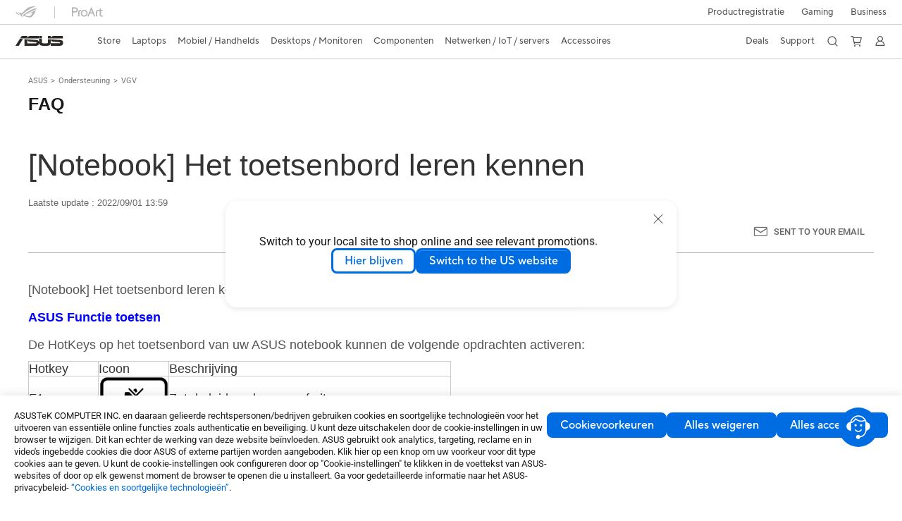

--- FILE ---
content_type: text/html; charset=utf-8
request_url: https://www.asus.com/nl/support/faq/1044480/
body_size: 32160
content:


<!DOCTYPE html PUBLIC "-//W3C//DTD XHTML 1.0 Transitional//EN" "https://www.w3.org/TR/xhtml1/DTD/xhtml1-transitional.dtd">
<html lang="nl-NL" >
<head>  
    <script type="application/ld+json">
    {
      "@context": "https://schema.org",
      "@type": "FAQPage",
      "mainEntity": [
        {
          "@type": "Question",
          "name": "[Notebook] Het toetsenbord leren kennen",
          "acceptedAnswer": {
            "@type": "Answer",
            "text": "<p><span style=&quot;color:#0000FF;&quot;><strong>ASUS Functie toetsen</strong></span></p>

<p>De HotKeys op het toetsenbord van uw ASUS notebook kunnen de volgende opdrachten activeren:</p>

<table border=&quot;1&quot; cellpadding=&quot;4&quot; cellspacing=&quot;1&quot; style=&quot;width:600px;&quot;>
	<tbody>
		<tr varlign=&quot;middle&quot;>
			<td width=&quot;100px&quot;>Hotkey</td>
			<td width=&quot;100px&quot;>Icoon</td>
			<td width=&quot;400px&quot;>Beschrijving</td>
		</tr>
		<tr varlign=&quot;middle&quot;>
			<td>F1</td>
			<td>
			<p><img alt=&quot;&quot; src=&quot;https://kmpic.asus.com/images/2020/11/24/e66f6b77-8889-4efc-a3fc-a60dcffdc075.png&quot; style=&quot;width: 100px; height: 56px;&quot; /></p>
			</td>
			<td>Zet de luidspreker aan of uit</td>
		</tr>
		<tr varlign=&quot;middle&quot;>
			<td>F2</td>
			<td>
			<p><img alt=&quot;&quot; src=&quot;https://kmpic.asus.com/images/2020/11/24/c578f1f2-209c-4128-93d9-0e04c2e04318.png&quot; style=&quot;width: 100px; height: 56px;&quot; /></p>
			</td>
			<td>Verlaagt het luidsprekervolume</td>
		</tr>
		<tr varlign=&quot;middle&quot;>
			<td>F3</td>
			<td>
			<p><img alt=&quot;&quot; src=&quot;https://kmpic.asus.com/images/2020/11/24/b306727c-0391-451e-b94d-10952b0ddaca.png&quot; style=&quot;width: 100px; height: 56px;&quot; /></p>
			</td>
			<td>Zet het luidsprekervolume hoger</td>
		</tr>
		<tr varlign=&quot;middle&quot;>
			<td>F4</td>
			<td>
			<p><img alt=&quot;&quot; src=&quot;https://kmpic.asus.com/images/2020/11/24/8012ef15-f652-4a9e-88a8-fa2eccff5676.png&quot; style=&quot;width: 100px; height: 56px;&quot; /></p>
			</td>
			<td>Verlaagt de helderheid van het beeldscherm</td>
		</tr>
		<tr varlign=&quot;middle&quot;>
			<td>F5</td>
			<td>
			<p><img alt=&quot;&quot; src=&quot;https://kmpic.asus.com/images/2020/11/24/59723af7-05c8-44d1-8e43-01b074dec308.png&quot; style=&quot;width: 100px; height: 56px;&quot; /></p>
			</td>
			<td>Verhoog de helderheid van het scherm</td>
		</tr>
		<tr varlign=&quot;middle&quot;>
			<td>F6</td>
			<td>
			<p><img alt=&quot;&quot; src=&quot;https://kmpic.asus.com/images/2020/11/24/fd34bab7-0125-48e5-83db-f3f31e9680ca.png&quot; style=&quot;width: 100px; height: 55px;&quot; /></p>
			</td>
			<td>Schakelt het touchpad in of uit</td>
		</tr>
		<tr varlign=&quot;middle&quot;>
			<td>F7</td>
			<td>
			<p><img alt=&quot;&quot; src=&quot;https://kmpic.asus.com/images/2020/11/24/ff639295-ffc4-47d2-b641-ee0bdc29de75.png&quot; style=&quot;width: 100px; height: 56px;&quot; /></p>
			</td>
			<td>Past de helderheid aan voor het verlichte toetsenbord</td>
		</tr>
		<tr varlign=&quot;middle&quot;>
			<td>F8</td>
			<td>
			<p><img alt=&quot;&quot; src=&quot;https://kmpic.asus.com/images/2020/11/24/da5433eb-e6ee-4090-9c38-50b42e97baa7.png&quot; style=&quot;width: 100px; height: 56px;&quot; /></p>
			</td>
			<td>
			<p>Schakelt tussen de weergavemodus</p>

			<p>Zorg ervoor dat het tweede beeldscherm is aangesloten op uw notebook.</p>
			</td>
		</tr>
		<tr varlign=&quot;middle&quot;>
			<td>F9</td>
			<td>
			<p><img alt=&quot;&quot; src=&quot;https://kmpic.asus.com/images/2020/11/24/6c546b5d-b631-407c-99ae-c12c477be945.png&quot; style=&quot;width: 100px; height: 56px;&quot; /></p>
			</td>
			<td>Activeert het vergrendelscherm</td>
		</tr>
		<tr varlign=&quot;middle&quot;>
			<td>F10</td>
			<td>
			<p><img alt=&quot;&quot; src=&quot;https://kmpic.asus.com/images/2020/11/24/7f008c40-63e8-4976-ba21-54a0064454a9.png&quot; style=&quot;width: 100px; height: 56px;&quot; /></p>
			</td>
			<td>Schakelt de camera in of uit</td>
		</tr>
		<tr varlign=&quot;middle&quot;>
			<td>F11</td>
			<td>
			<p><img alt=&quot;&quot; src=&quot;https://kmpic.asus.com/images/2020/11/24/cbe5d22d-998d-4b3d-b13f-d56fea555b84.png&quot; style=&quot;width: 100px; height: 56px;&quot; /></p>
			</td>
			<td>Activeert de tool voor het vastleggen van schermen</td>
		</tr>
		<tr varlign=&quot;middle&quot;>
			<td>F12</td>
			<td>
			<p><img alt=&quot;&quot; src=&quot;https://kmpic.asus.com/images/2020/11/24/3ced48d5-665c-4444-b91f-277440ff2212.png&quot; style=&quot;width: 100px; height: 56px;&quot; /></p>
			</td>
			<td>Start de MyASUS-applicatie</td>
		</tr>
		<tr varlign=&quot;middle&quot;>
			<td>Fn + Esc</td>
			<td>
			<p><img alt=&quot;&quot; src=&quot;https://kmpic.asus.com/images/2020/11/24/a01cc9ca-8597-4a2a-b259-042a49d35df3.png&quot; style=&quot;width: 100px; height: 40px;&quot; /></p>
			</td>
			<td>Om de functie functietoetsen in of uit te schakelen. Wanneer de functie functietoetsen is ingeschakeld, kunt u ook toegang krijgen tot sneltoetsen door op de Fn-toets te drukken in combinatie met de toetsen op de bovenste rij.<strong> (F1-F12)</strong></td>
		</tr>
	</tbody>
</table>

<p>&nbsp;</p>

<p><span style=&quot;color:#0000FF;&quot;><strong>Windows 10 Functie&nbsp;Toetsen</strong></span></p>

<p>Het volgende zijn de functietoetsen van Windows 10. U kunt ook verwijzen naar <a href=&quot;https://support.microsoft.com/nl-nl/windows/sneltoetsen-in-windows-dcc61a57-8ff0-cffe-9796-cb9706c75eec&quot; target=&quot;_blank&quot;>de introductie van Microsoft </a>voor meer combinaties van sneltoetsen.</p>

<table border=&quot;1&quot; cellpadding=&quot;4&quot; cellspacing=&quot;1&quot; style=&quot;width:600px;&quot;>
	<tbody>
		<tr varlign=&quot;middle&quot;>
			<td width=&quot;100px&quot;>Hotkey</td>
			<td width=&quot;250px&quot;>Icoon</td>
			<td width=&quot;250px&quot;>Beschrijving</td>
		</tr>
		<tr varlign=&quot;middle&quot;>
			<td>Windows logo&nbsp;</td>
			<td><img alt=&quot;&quot; src=&quot;https://kmpic.asus.com/images/2020/11/24/3a57eb15-56a4-4228-a12c-d19d604f8046.png&quot; style=&quot;width: 100px; height: 99px;&quot; /></td>
			<td>Start het menu Start.</td>
		</tr>
		<tr varlign=&quot;middle&quot;>
			<td>Drop-down&nbsp;</td>
			<td><img alt=&quot;&quot; src=&quot;https://kmpic.asus.com/images/2020/11/24/8f516e12-fbbf-4792-b7cf-31aa61c23ee5.png&quot; style=&quot;width: 100px; height: 100px;&quot; /></td>
			<td>Geeft het vervolgkeuzemenu weer.</td>
		</tr>
		<tr varlign=&quot;middle&quot;>
			<td>Windows logo + Shift + S</td>
			<td><img alt=&quot;&quot; src=&quot;https://kmpic.asus.com/images/2020/11/24/a39abe59-f946-44c1-ba5c-5ebc45133af4.png&quot; style=&quot;width: 230px; height: 42px;&quot; /></td>
			<td>Om de knipbalk te openen, sleept u de cursor over het gebied dat u wilt vastleggen. Het gebied dat u hebt geknipt, wordt op uw klembord opgeslagen.</td>
		</tr>
		<tr varlign=&quot;middle&quot;>
			<td>Windows logo + period(.)</td>
			<td><img alt=&quot;&quot; src=&quot;https://kmpic.asus.com/images/2020/11/24/8d5491c1-4243-4779-ae6a-7458968dd60b.png&quot; style=&quot;width: 200px; height: 76px;&quot; /></td>
			<td>Open het emoji-paneel.</td>
		</tr>
		<tr varlign=&quot;middle&quot;>
			<td>Windows logo + E</td>
			<td><img alt=&quot;&quot; src=&quot;https://kmpic.asus.com/images/2020/11/24/0fe34cca-b75d-4954-91df-821d8fb4b6b8.png&quot; style=&quot;width: 200px; height: 76px;&quot; /></td>
			<td>Open File Explorer.</td>
		</tr>
		<tr varlign=&quot;middle&quot;>
			<td>Windows logo + D</td>
			<td><img alt=&quot;&quot; src=&quot;https://kmpic.asus.com/images/2020/11/24/4f3458ef-6405-4184-8f24-282bd33fce8d.png&quot; style=&quot;width: 200px; height: 76px;&quot; /></td>
			<td>Om alle vensters die u opent te minimaliseren en rechtstreeks naar uw bureaublad te gaan.</td>
		</tr>
		<tr varlign=&quot;middle&quot;>
			<td>Windows logo + I</td>
			<td><img alt=&quot;&quot; src=&quot;https://kmpic.asus.com/images/2020/11/24/002eab39-6c20-4d07-9df2-37259a6e2c72.png&quot; style=&quot;width: 200px; height: 76px;&quot; /></td>
			<td>Als u Instellingen snel wilt openen, selecteert of zoekt u de instelling die u wilt wijzigen.</td>
		</tr>
		<tr varlign=&quot;middle&quot;>
			<td>Ctrl + X</td>
			<td><img alt=&quot;&quot; src=&quot;https://kmpic.asus.com/images/2020/11/24/cf6926e1-e5f2-4a00-bcfd-e0ca16a2bb67.png&quot; style=&quot;width: 200px; height: 75px;&quot; /></td>
			<td>Knip het geselecteerde item af.</td>
		</tr>
		<tr varlign=&quot;middle&quot;>
			<td>Ctrl + C</td>
			<td><img alt=&quot;&quot; src=&quot;https://kmpic.asus.com/images/2020/11/24/9a0c8001-1c06-418d-b44f-540286fd3bef.png&quot; style=&quot;width: 200px; height: 75px;&quot; /></td>
			<td>Kopieer het geselecteerde item.</td>
		</tr>
		<tr varlign=&quot;middle&quot;>
			<td>Ctrl + V</td>
			<td><img alt=&quot;&quot; src=&quot;https://kmpic.asus.com/images/2020/11/24/5cc52993-8d22-4310-9847-10b4b13c20b7.png&quot; style=&quot;width: 200px; height: 75px;&quot; /></td>
			<td>Plak het geselecteerde item.</td>
		</tr>
		<tr varlign=&quot;middle&quot;>
			<td>Alt + Tab</td>
			<td><img alt=&quot;&quot; src=&quot;https://kmpic.asus.com/images/2020/11/24/2a37d608-9a9c-40e3-bf0e-a9ae31c06ef3.png&quot; style=&quot;width: 200px; height: 69px;&quot; /></td>
			<td>Schakel tussen de vensters die u opent. Blijf op de Alt-toets drukken en druk herhaaldelijk op Tab totdat het gewenste venster is geselecteerd, en laat vervolgens de Alt-toets los.</td>
		</tr>
	</tbody>
</table>

<p>&nbsp;</p>

<p><span style=&quot;color:#0000FF;&quot;><strong>Numeriek&nbsp;toetsenbord</strong></span></p>

<p>Een numeriek toetsenbord is beschikbaar op geselecteerde notebook-pc-modellen. U kunt dit toetsenbord gebruiken voor <strong>numerieke invoer </strong>of als <strong>richtingstoetsen</strong>. Druk <img alt=&quot;&quot; src=&quot;https://kmpic.asus.com/images/2020/11/24/1f680a84-4432-4884-b5f1-2b88c3d90125.png&quot; style=&quot;width: 93px; height: 40px;&quot; />&nbsp;om te wisselen tussen het gebruik van het toetsenbord als cijfertoetsen of als pijlrichtingstoetsen.</p>

<p><span style=&quot;color:#FF0000;&quot;>** Tips:</span> als u merkt dat het numerieke toetsenbord geen nummer kan invoeren, controleer dan of het is omgeschakeld als richtingstoetsen voor de aanwijzer. **</p>

<p><img alt=&quot;&quot; src=&quot;https://kmpic.asus.com/images/2020/11/24/03fee5da-7803-4b80-8161-54f16b41c6c5.png&quot; style=&quot;width: 200px; height: 440px;&quot; /></p>

<p>&nbsp;</p>
"
          }
        }
      ]
    }
    </script>
    


<link type="text/css" rel="stylesheet" href="/support/stylesheets/main.css">    

<script>
    //-- new Version "Google Tag Manager"
    if (window.location.host != "www.asus.com.cn") {
        (function (w, d, s, l, i) {
            w[l] = w[l] || []; w[l].push({
                'gtm.start':
            new Date().getTime(), event: 'gtm.js'
            }); var f = d.getElementsByTagName(s)[0],
        j = d.createElement(s), dl = l != 'dataLayer' ? '&l=' + l : ''; j.async = true; j.src =
        'https://www.googletagmanager.com/gtm.js?id=' + i + dl; f.parentNode.insertBefore(j, f);
        })(window, document, 'script', 'dataLayer', 'GTM-NJRLM8');
    }
</script>

<!-- chatbot Config -->


<script>
    var parentUrl = window.location.origin;

    window.ChatBotAPIConfig = {
        parentUrl: parentUrl,
        countryId: "nl",
        position: "right",
        right: "32px",
        bottom: "84px",
        width: "360px",
        height: "640px",
        bubble: true,
    };
</script>


    <script src="https://dlcdnimgs.asus.com/vendor/public/js/chatbot.min.js" async></script>
    
 

<title>[Notebook] Het toetsenbord leren kennen | Officiële Support | ASUS Nederland</title>

<!-- meta tag -->
<meta charset="utf-8">

<meta name="description" content="" />
<meta name="viewport" content="width=device-width, initial-scale=1.0">
<meta http-equiv="X-UA-Compatible" content="ie=edge">

<meta property="og:title" content="[Notebook] Het toetsenbord leren kennen | Officiële Support | ASUS Nederland"/>
<meta property="og:type" content="website"/>
<meta property="og:url" content="https://www.asus.com/nl/support/faq/1044480/"/>
<meta property="og:site_name" content="Officiële Support | ASUS Nederland"/>
<meta property="og:description" content=""/>
<meta property="og:locale" content="nl_NL" />

<meta name="twitter:card" content="summary_large_image">
<meta name="twitter:site" content="@ASUS">
<meta name="twitter:title" content="[Notebook] Het toetsenbord leren kennen | Officiële Support | ASUS Nederland">
<meta name="twitter:description" content="">

<meta property="article:published_time" content="" /> 
<meta property="article:modified_time" content="" /> 
<meta property="article:section" content="" /> 
<meta property="fb:admins" content="" />

 
<!-- link tag -->
<link rel="alternate" href="" hreflang="" />
<link rel="canonical" href="https://www.asus.com/nl/support/faq/1044480/" />

<link rel="stylesheet" type="text/css" media="all" href="/support/public/css/reset.css">
<link rel='stylesheet' type='text/css' media='all' href='/support/public/css/main.css?content=3d0dd00ab0eaf589b2bf'>




<!-- script -->




<script>
    var appid = "0000000004", dev = false, simple_header = true;
    
//20231004 ca-en / ca-fr footer 改用 API 呼叫


    
    window.AsusAPIConfig = {
        appID: appid,
        system: 'asus',
        websitePath: 'nl',
        websiteID: '',
        language: "nl-nl",
        eliteToken: '',
        isHasCookieBanner: true,
        simplifyFooter: true,
        simplifyHeader: false,
        judgment: '',
        development: dev,
        reminderElement: document.body,
        reminder: async function (reminderWebsiteCode) {
            var url = '';
            if (reminderWebsiteCode === "cn") {
                url = "https://www.asus.com.cn" + decodeURI(window.location.pathname) + decodeURI(window.location.search);
            } else {
                if (this.websitePath === "global" || this.websitePath === "cn") {
                    url = "https://www.asus.com/" + reminderWebsiteCode + decodeURI(window.location.pathname) + decodeURI(window.location.search);
                } else {
                    const newLink = window.location.href.replace(`/${this.websitePath}/`, `/${reminderWebsiteCode}/`);
                    url = newLink;
                }
            }
            return { reminderURL: url }
        } 
    };
</script>


<script src="https://dlcdnimgs.asus.com/vendor/location-reminder/js/locationreminder.min.js"></script>

<script src="https://www.asus.com/nuxtStatic/js/jquery.min.js"></script>
<script src="https://dlcdnimgs.asus.com/vendor/public/fonts/js/roboto.js"></script>


<script src="https://www.asus.com/API/js/asus_config.min.js"></script>

    <link href="/support/stylesheets/base.css" rel="stylesheet" type="text/css" />
    <link type="text/css" rel="stylesheet" href="/support/stylesheets/sp-faq.css" />
    <link type="text/css" rel="stylesheet" href="/support/stylesheets/lightbox-modal.css" />


</head>
<body>    
    

<!-- Google Tag Manager with Origin gaTrace -->
<noscript><iframe src="https://www.googletagmanager.com/ns.html?id=GTM-NJRLM8" height="0" width="0" style="display:none;visibility:hidden"></iframe></noscript>
<!-- End Google Tag Manager -->

<!-- H-A-9 -->
<input name="page_info1$langNormal" type="hidden" id="langNormal" value="nl-nl" />
<input name="page_info1$hd_lang_prefix" type="hidden" id="hd_lang_prefix" value="/nl/support" />
<input name="page_info1$hd_product" type="hidden" id="hd_product" />
<input name="page_info1$hd_product_name" type="hidden" id="hd_product_name" />
<input name="page_info1$hd_product_name_ml" type="hidden" id="hd_product_name_ml" />
<input name="page_info1$hd_series" type="hidden" id="hd_series" />
<input name="page_info1$hd_series_name" type="hidden" id="hd_series_name" />
<input name="page_info1$hd_series_name_ml" type="hidden" id="hd_series_name_ml" />
<input name="page_info1$hd_model" type="hidden" id="hd_model" />
<input name="page_info1$hd_model_ml" type="hidden" id="hd_model_ml" />
<input name="page_info1$hd_os" type="hidden" id="hd_os" />
<input name="page_info1$hd_hid" type="hidden" id="hd_hid" />
<input name="page_info1$hd_offical_url" type="hidden" id="hd_offical_url" />
<input name="page_info1$hd_country" type="hidden" id="hd_country" />
<input name="page_info1$hd_country_ml" type="hidden" id="hd_country_ml" />
<input name="page_info1$hd_SupportV3Flag" type="hidden" id="hd_SupportV3Flag" value="1" />
<input name="page_info1$hd_ProductMarketName" type="hidden" id="hd_ProductMarketName" />
<input name="page_info1$hd_ICRFlag" type="hidden" id="hd_ICRFlag" value="1" />
<input name="page_info1$hd_WebSiteId" type="hidden" id="hd_WebSiteId" value="20" />
<input name="page_info1$hd_WebsiteURLFolder" type="hidden" id="hd_WebsiteURLFolder" value="nl" />

<link href="/support/stylesheets/online-chat-btn.css" rel="stylesheet" type="text/css" />

<script>
    function inIframe() {
        try {
            return window.self !== window.top; //window.self means the current application , window.top means the top ahead application
        } catch (e) {
            return true;
        }
    }
</script>


<script type="text/javascript">
    $(document).ready(function () {
        var IsInIframe = inIframe();
        if (IsInIframe) {
            return false;
        }

        var _Local = $("#langNormal").val();
        var onlineService = initOnlineService(_Local);
        onlineService.init();
    });

    function initOnlineService(Local) {
    
        var ApiUrl = "https://demeter.asus.com/WSC/Support_API_New/SupportNewAPI/GetOnlineChatUrl/",
            ApiOption;
        
        ApiUrl += Local;

        return {
            init: function () {
                if ($("#live-chat").length > 0) return;

                $.getJSON(ApiUrl + "?callback=?", ApiOption).done(function (result) {
                    if (result && result.StatusCode == 0) {
                        var onlineServiceString = result.Link_Name ? result.Link_Name : "Online Chat",
                            serviceUrl = encodeURI(result.URL);

                        
                        //2019/06/05 bradly
                        onlineChatBtn = '<div class="live-chat"><a href="' + serviceUrl + '" onclick="javascript:ga(\'send\', \'event\', \'button\',  \'clicked\', \'onlinechat\');" target="_blank"><i class="icon"/><p>' + onlineServiceString + '</p></a></div>';
                        

                        if ($('main')[0]) {
                            $(onlineChatBtn).appendTo($('main').eq(0));
                        }
                        else {
                            $(onlineChatBtn).appendTo("body");
                        }
                    }
                });
            }
        }
    };
</script>


<!--Redirect en-->

    <div>
        <main class="af-support-wrapper af-support-layout af-support-faq chinese">
            <div class="cookie-controls"></div>
            
            <section aria-label="breadcrumb" class="af-sp-container af-sp-breadcrumbs"> 
                <div class="main-inner">
                    <a href="https://www.asus.com/nl/" aria-label="ASUS">ASUS</a>
                    <a href="https://www.asus.com/nl/support/" aria-label="Ondersteuning">Ondersteuning</a>
                    <a href="https://www.asus.com/nl/support/faq/1044480/" aria-label="VGV">VGV</a>
                </div>
            </section>

            
            <section class="af-sp-container af-sp-faqContent">
                <div class="main-inner">
                    <h2 class="page-title">FAQ</h2>
                    <div class="page-header">
                        <h1 class="title">[Notebook] Het toetsenbord leren kennen</h1>
                        <time class="date" datetime="">Laatste update : 2022/09/01 13:59</time>
                        <div class="option">
                            <a class="sendEmail" onclick="$('#MailPopup').show();">Sent to your email</a>

                            
                            

                            <a class="copyLink" >Link kopiëren</a>
                        </div>
                    </div>
                    
                    
                    <div id="MailPopup" hidden>
                        <div class="modal-mask modal-email">
                            <div class="modal-wrapper">
                              <div class="modal-container">
                                <a class="modal-default-button" onclick="ToClose('MailPopup')"></a>
                                <div class="modal-body">
                                    <p class="title">Verstuur de paginalink naar je e-mailadres</p>
                                    <input placeholder="Voer je e-mailadres in" type="email" name="email" id="inputEmail">
                                    <div class="modal-opt">
                                      <a class="af-sp-btn btn-sendemail" onclick="sendEmail()">Versturen</a>
                                      <p class="error-msg" id="errorMsg" style="display:none">Voer je e-mailadres in</p>
                                    </div>
                                </div>
                              </div>
                            </div>
                        </div>
                    </div>

                    <script>
                        sendEmail: function sendEmail() {
                            var email = document.getElementById("inputEmail").value;
                            var emailValidations = /^(([^<>()[\]\\.,;:\s@"]+(\.[^<>()[\]\\.,;:\s@"]+)*)|(".+"))@((\[[0-9]{1,3}\.[0-9]{1,3}\.[0-9]{1,3}\.[0-9]{1,3}\])|(([a-zA-Z\-0-9]+\.)+[a-zA-Z]{2,}))$/;
                            var isEmail = emailValidations.test(email);

                            if (isEmail) {
                                $.get(_supportDomain + 'support/api/faq.asmx/SetFaqByMail?website=' + _website + '&kb-no=' + 1044480 + '&address=' + email).then(function (response) {
                                    if (response.Status === "SUCCESS") {
                                        ToClose("MailPopup");
                                    }
                                    document.getElementById("inputEmail").value = '';
                                    $('#errorMsg').css('display', 'none');
                                });
                            } else {
                                $('#errorMsg').css('display', 'block');
                            }
                        }
                    </script>

                    
                    

                    

                    <div class="page-content content-toomuch">

                    
                    
                    

                    <div id="faq-content" class="main-content">
                        <div>
                            <p>[Notebook] Het toetsenbord leren kennen</p>
                            <p><span style="color:#0000FF;"><strong>ASUS Functie toetsen</strong></span></p>

<p>De HotKeys op het toetsenbord van uw ASUS notebook kunnen de volgende opdrachten activeren:</p>

<table border="1" cellpadding="4" cellspacing="1" style="width:600px;">
	<tbody>
		<tr varlign="middle">
			<td width="100px">Hotkey</td>
			<td width="100px">Icoon</td>
			<td width="400px">Beschrijving</td>
		</tr>
		<tr varlign="middle">
			<td>F1</td>
			<td>
			<p><img alt="" src="https://kmpic.asus.com/images/2020/11/24/e66f6b77-8889-4efc-a3fc-a60dcffdc075.png" style="width: 100px; height: 56px;" /></p>
			</td>
			<td>Zet de luidspreker aan of uit</td>
		</tr>
		<tr varlign="middle">
			<td>F2</td>
			<td>
			<p><img alt="" src="https://kmpic.asus.com/images/2020/11/24/c578f1f2-209c-4128-93d9-0e04c2e04318.png" style="width: 100px; height: 56px;" /></p>
			</td>
			<td>Verlaagt het luidsprekervolume</td>
		</tr>
		<tr varlign="middle">
			<td>F3</td>
			<td>
			<p><img alt="" src="https://kmpic.asus.com/images/2020/11/24/b306727c-0391-451e-b94d-10952b0ddaca.png" style="width: 100px; height: 56px;" /></p>
			</td>
			<td>Zet het luidsprekervolume hoger</td>
		</tr>
		<tr varlign="middle">
			<td>F4</td>
			<td>
			<p><img alt="" src="https://kmpic.asus.com/images/2020/11/24/8012ef15-f652-4a9e-88a8-fa2eccff5676.png" style="width: 100px; height: 56px;" /></p>
			</td>
			<td>Verlaagt de helderheid van het beeldscherm</td>
		</tr>
		<tr varlign="middle">
			<td>F5</td>
			<td>
			<p><img alt="" src="https://kmpic.asus.com/images/2020/11/24/59723af7-05c8-44d1-8e43-01b074dec308.png" style="width: 100px; height: 56px;" /></p>
			</td>
			<td>Verhoog de helderheid van het scherm</td>
		</tr>
		<tr varlign="middle">
			<td>F6</td>
			<td>
			<p><img alt="" src="https://kmpic.asus.com/images/2020/11/24/fd34bab7-0125-48e5-83db-f3f31e9680ca.png" style="width: 100px; height: 55px;" /></p>
			</td>
			<td>Schakelt het touchpad in of uit</td>
		</tr>
		<tr varlign="middle">
			<td>F7</td>
			<td>
			<p><img alt="" src="https://kmpic.asus.com/images/2020/11/24/ff639295-ffc4-47d2-b641-ee0bdc29de75.png" style="width: 100px; height: 56px;" /></p>
			</td>
			<td>Past de helderheid aan voor het verlichte toetsenbord</td>
		</tr>
		<tr varlign="middle">
			<td>F8</td>
			<td>
			<p><img alt="" src="https://kmpic.asus.com/images/2020/11/24/da5433eb-e6ee-4090-9c38-50b42e97baa7.png" style="width: 100px; height: 56px;" /></p>
			</td>
			<td>
			<p>Schakelt tussen de weergavemodus</p>

			<p>Zorg ervoor dat het tweede beeldscherm is aangesloten op uw notebook.</p>
			</td>
		</tr>
		<tr varlign="middle">
			<td>F9</td>
			<td>
			<p><img alt="" src="https://kmpic.asus.com/images/2020/11/24/6c546b5d-b631-407c-99ae-c12c477be945.png" style="width: 100px; height: 56px;" /></p>
			</td>
			<td>Activeert het vergrendelscherm</td>
		</tr>
		<tr varlign="middle">
			<td>F10</td>
			<td>
			<p><img alt="" src="https://kmpic.asus.com/images/2020/11/24/7f008c40-63e8-4976-ba21-54a0064454a9.png" style="width: 100px; height: 56px;" /></p>
			</td>
			<td>Schakelt de camera in of uit</td>
		</tr>
		<tr varlign="middle">
			<td>F11</td>
			<td>
			<p><img alt="" src="https://kmpic.asus.com/images/2020/11/24/cbe5d22d-998d-4b3d-b13f-d56fea555b84.png" style="width: 100px; height: 56px;" /></p>
			</td>
			<td>Activeert de tool voor het vastleggen van schermen</td>
		</tr>
		<tr varlign="middle">
			<td>F12</td>
			<td>
			<p><img alt="" src="https://kmpic.asus.com/images/2020/11/24/3ced48d5-665c-4444-b91f-277440ff2212.png" style="width: 100px; height: 56px;" /></p>
			</td>
			<td>Start de MyASUS-applicatie</td>
		</tr>
		<tr varlign="middle">
			<td>Fn + Esc</td>
			<td>
			<p><img alt="" src="https://kmpic.asus.com/images/2020/11/24/a01cc9ca-8597-4a2a-b259-042a49d35df3.png" style="width: 100px; height: 40px;" /></p>
			</td>
			<td>Om de functie functietoetsen in of uit te schakelen. Wanneer de functie functietoetsen is ingeschakeld, kunt u ook toegang krijgen tot sneltoetsen door op de Fn-toets te drukken in combinatie met de toetsen op de bovenste rij.<strong> (F1-F12)</strong></td>
		</tr>
	</tbody>
</table>

<p>&nbsp;</p>

<p><span style="color:#0000FF;"><strong>Windows 10 Functie&nbsp;Toetsen</strong></span></p>

<p>Het volgende zijn de functietoetsen van Windows 10. U kunt ook verwijzen naar <a href="https://support.microsoft.com/nl-nl/windows/sneltoetsen-in-windows-dcc61a57-8ff0-cffe-9796-cb9706c75eec" target="_blank">de introductie van Microsoft </a>voor meer combinaties van sneltoetsen.</p>

<table border="1" cellpadding="4" cellspacing="1" style="width:600px;">
	<tbody>
		<tr varlign="middle">
			<td width="100px">Hotkey</td>
			<td width="250px">Icoon</td>
			<td width="250px">Beschrijving</td>
		</tr>
		<tr varlign="middle">
			<td>Windows logo&nbsp;</td>
			<td><img alt="" src="https://kmpic.asus.com/images/2020/11/24/3a57eb15-56a4-4228-a12c-d19d604f8046.png" style="width: 100px; height: 99px;" /></td>
			<td>Start het menu Start.</td>
		</tr>
		<tr varlign="middle">
			<td>Drop-down&nbsp;</td>
			<td><img alt="" src="https://kmpic.asus.com/images/2020/11/24/8f516e12-fbbf-4792-b7cf-31aa61c23ee5.png" style="width: 100px; height: 100px;" /></td>
			<td>Geeft het vervolgkeuzemenu weer.</td>
		</tr>
		<tr varlign="middle">
			<td>Windows logo + Shift + S</td>
			<td><img alt="" src="https://kmpic.asus.com/images/2020/11/24/a39abe59-f946-44c1-ba5c-5ebc45133af4.png" style="width: 230px; height: 42px;" /></td>
			<td>Om de knipbalk te openen, sleept u de cursor over het gebied dat u wilt vastleggen. Het gebied dat u hebt geknipt, wordt op uw klembord opgeslagen.</td>
		</tr>
		<tr varlign="middle">
			<td>Windows logo + period(.)</td>
			<td><img alt="" src="https://kmpic.asus.com/images/2020/11/24/8d5491c1-4243-4779-ae6a-7458968dd60b.png" style="width: 200px; height: 76px;" /></td>
			<td>Open het emoji-paneel.</td>
		</tr>
		<tr varlign="middle">
			<td>Windows logo + E</td>
			<td><img alt="" src="https://kmpic.asus.com/images/2020/11/24/0fe34cca-b75d-4954-91df-821d8fb4b6b8.png" style="width: 200px; height: 76px;" /></td>
			<td>Open File Explorer.</td>
		</tr>
		<tr varlign="middle">
			<td>Windows logo + D</td>
			<td><img alt="" src="https://kmpic.asus.com/images/2020/11/24/4f3458ef-6405-4184-8f24-282bd33fce8d.png" style="width: 200px; height: 76px;" /></td>
			<td>Om alle vensters die u opent te minimaliseren en rechtstreeks naar uw bureaublad te gaan.</td>
		</tr>
		<tr varlign="middle">
			<td>Windows logo + I</td>
			<td><img alt="" src="https://kmpic.asus.com/images/2020/11/24/002eab39-6c20-4d07-9df2-37259a6e2c72.png" style="width: 200px; height: 76px;" /></td>
			<td>Als u Instellingen snel wilt openen, selecteert of zoekt u de instelling die u wilt wijzigen.</td>
		</tr>
		<tr varlign="middle">
			<td>Ctrl + X</td>
			<td><img alt="" src="https://kmpic.asus.com/images/2020/11/24/cf6926e1-e5f2-4a00-bcfd-e0ca16a2bb67.png" style="width: 200px; height: 75px;" /></td>
			<td>Knip het geselecteerde item af.</td>
		</tr>
		<tr varlign="middle">
			<td>Ctrl + C</td>
			<td><img alt="" src="https://kmpic.asus.com/images/2020/11/24/9a0c8001-1c06-418d-b44f-540286fd3bef.png" style="width: 200px; height: 75px;" /></td>
			<td>Kopieer het geselecteerde item.</td>
		</tr>
		<tr varlign="middle">
			<td>Ctrl + V</td>
			<td><img alt="" src="https://kmpic.asus.com/images/2020/11/24/5cc52993-8d22-4310-9847-10b4b13c20b7.png" style="width: 200px; height: 75px;" /></td>
			<td>Plak het geselecteerde item.</td>
		</tr>
		<tr varlign="middle">
			<td>Alt + Tab</td>
			<td><img alt="" src="https://kmpic.asus.com/images/2020/11/24/2a37d608-9a9c-40e3-bf0e-a9ae31c06ef3.png" style="width: 200px; height: 69px;" /></td>
			<td>Schakel tussen de vensters die u opent. Blijf op de Alt-toets drukken en druk herhaaldelijk op Tab totdat het gewenste venster is geselecteerd, en laat vervolgens de Alt-toets los.</td>
		</tr>
	</tbody>
</table>

<p>&nbsp;</p>

<p><span style="color:#0000FF;"><strong>Numeriek&nbsp;toetsenbord</strong></span></p>

<p>Een numeriek toetsenbord is beschikbaar op geselecteerde notebook-pc-modellen. U kunt dit toetsenbord gebruiken voor <strong>numerieke invoer </strong>of als <strong>richtingstoetsen</strong>. Druk <img alt="" src="https://kmpic.asus.com/images/2020/11/24/1f680a84-4432-4884-b5f1-2b88c3d90125.png" style="width: 93px; height: 40px;" />&nbsp;om te wisselen tussen het gebruik van het toetsenbord als cijfertoetsen of als pijlrichtingstoetsen.</p>

<p><span style="color:#FF0000;">** Tips:</span> als u merkt dat het numerieke toetsenbord geen nummer kan invoeren, controleer dan of het is omgeschakeld als richtingstoetsen voor de aanwijzer. **</p>

<p><img alt="" src="https://kmpic.asus.com/images/2020/11/24/03fee5da-7803-4b80-8161-54f16b41c6c5.png" style="width: 200px; height: 440px;" /></p>

<p>&nbsp;</p>

                        </div>
                    </div>

                    </div>
                    
                    
                    
                    
                    
                    <div class="feedback-block">
                        <h3 class="title">Was deze informatie nuttig?</h3>
                        <a class="af-sp-btn btn-fb-yes" onclick="$('#FBPopup').show();saveFeedback('Y')">Yes</a>
                        <a class="af-sp-btn btn-fb-no"  onclick="$('#FBPopup').show();saveFeedback('N')">No</a>
                    </div>

                    
                    <div id="FBPopup" hidden>
                        <div class="modal-mask modal-FB-yes02">
                            <div class="modal-wrapper">
                            <div class="modal-container">
                                <a class="modal-default-button" onclick="ToClose('FBPopup')"></a>
                                <div class="modal-body">
                                 <p class="desp">Welke suggesties heeft u om dit artikel te verbeteren?</p>
                                  <input placeholder="(facultatief)" id="feedback">
                                  <a class="af-sp-btn btn-submit" onclick="saveFeedback('')"> Indienen</a>
                                  <a class="af-sp-btn btn-skip" onclick="saveFeedback('')"> Overslaan</a>
                                </div>
                            </div>
                            </div>
                        </div>
                    </div>

                    <div id="FBPopupClose" style="display:none">
                        <div class="modal-mask modal-FB-yes03">
                            <div class="modal-wrapper">
                                <div class="modal-container">
                                    <a class="modal-default-button" onclick="ToClose('FBPopupClose')"></a>
                                    <div class="modal-body">
                                        <p id="feedbackCompleted" class="desp"></p>
                                        <a class="af-sp-btn btn-close" onclick="ToClose('FBPopupClose')">Sluiten</a>
                                    </div>
                                </div>
                            </div>
                        </div>
                    </div>

                    

                    <script>     
                        function saveFeedback(sid) {
                            var answer = "";
                            var formData = new FormData();

                            if (sid == '') {
                                // 從 sessionStorage 取得之前儲存的 Yes/No 答案
                                answer = sessionStorage.getItem('faq_answer') || "";
    
                                formData.append("Answers_542", answer);
                                formData.append("Answers_543", document.getElementById("feedback").value);

                                var offset = +8;
                                var now = new Date(new Date().getTime() + offset * 3600 * 1000).toUTCString();
                                var monthArray = ['Jan', 'Feb', 'Mar', 'Apr', 'May', 'Jun', 'Jul', 'Aug', 'Sep', 'Oct', 'Nov', 'Dec'];
                                var date = now.split(',')[1].split(' ');
                                var year = date[3];
                                var month = monthArray.indexOf(date[2]) + 1;
                                var day = date[1];
                                var lang = navigator.language || navigator.userLanguage;                                                                                                                           

                                formData.append("Id", "48");
                                formData.append("verification", "60fe86a76997ce1de9d82a772bcaf7ffedd129762ad8f0e1e7d43e7f29c8edb3e9d03e732eccf1fdb8d9357c36ccf0e5bccd3e26299cece8e8d534712acaa3e8e5d165451bf8c1d0");
                                formData.append("lang", lang);
                                formData.append("Answers_544", siteConfig.KBNo);
                                formData.append("Answers_545", siteConfig.website);
                                formData.append("Answers_547", year + "/" + month + "/" + day);
                                formData.append("Answers_terms_of_use", "1");
                                formData.append("Answers_privacy_policy", "1");

                                if (!siteConfig.website == 'cn') {

                                    $.ajax({
                                        type: 'get',
                                        url: "https://www.asus.com/geo/",
                                        success: function (data, textStatus, xhr) {
                                            var akamia_country_code = xhr.getResponseHeader('website_code');
                                            var akamia_region_code = xhr.getResponseHeader('area_code');
                                            //console.log(akamia_country_code + "--" + akamia_region_code);
                                            formData.append("Answers_546", akamia_country_code);
                                            postFeedBack(formData);
                                            document.getElementById("feedback").value = "";
                                        },
                                        error: function (xhr, ajaxOptions, thrownError) {
                                            console.log(xhr.status + " --------------------------- " + thrownError);
                                        }
                                    });

                                } else {
                                    postFeedBack(formData);
                                    document.getElementById("feedback").value = "";
                                }
                                // 提交完成後清除 sessionStorage
                                sessionStorage.removeItem('faq_answer');
                            } else {
                                if (sid == 'Y') {
                                    answer = 4060
                                }
                                else {
                                    answer = 4061
                                }
                                sessionStorage.setItem('faq_answer', answer);
                            }

                        }

                        postFeedBack: function postFeedBack(formData) {
                            $.ajax({
                                type: "post",
                                url: _surveryDomain + "surveys.asmx/sentSurvey",
                                data: formData,
                                processData: false,
                                contentType: false,
                                success: function (response) {
                                    $('#feedbackCompleted').html(response.data.message);
                                    $('#FBPopup').css('display', 'none');
                                    $('#FBPopupClose').css('display', 'block');
                                }
                            })
                        }

                        function ToClose(id) {
                            $('#'+id).css('display', 'none');
                        }

                    </script>

                    

                    
                    <div class="contactSection topBorder" style="order:initial;">
                        <div class="SectionTitle">Contact opnemen met Ondersteuning</div>
                        <div>
                            <div class="contactSectionDesc">Neem contact met ons op als u met de bovenstaande informatie uw probleem niet kunt oplossen</div>
                            <button aria-label="Ondersteuning ontvangen" onclick="clickButton()" class="default-button-wrapper contact-section-button button-default">
                                <span>Ondersteuning ontvangen</span>
                            </button>
                        </div>
                    </div>

                    <script>
                        clickButton: function clickButton() {
                            var urlParams = '';
                            if (!this.mainType) {
                                // for 外網 & faq on homepage
                                setLocalStorage({
                                    support_solution_name : 'Others',
                                    support_solution_parent_id : 5,
                                    support_page_type : "[Notebook] Het toetsenbord leren kennen"
                                });
                            }

                            if (getLocalStorage('support_solution_parent_id') === '5') {
                                // only services in localStorage of repair/warranty/DOC pages should be replaced by url params.
                                switch (siteConfig.route) {
                                    case 'Warranty-Status-Inquiry':
                                        urlParams = '?type=warranty';
                                        break;
                                    case 'Repair-Status-Inquiry':
                                        urlParams = '?type=repair';
                                        break;
                                    case 'doc':
                                        urlParams = '?type=doc';
                                        break;
                                    default:
                                        urlParams = '';
                                }
                            }
                            
                            if (siteConfig.KBNo) {
                                // pass through faq
                                setLocalStorage({
                                    support_faq_title: "[Notebook] Het toetsenbord leren kennen",
                                    support_kb_number: siteConfig.KBNo
                                });
                            }
                            //this.gaClickHandler('buttons', 'See support-' + this.contactSupportData.Button);
                            var contactSupportUrl = "https://www.asus.com/nl/support" + '/contact/Serviceflow/support' + urlParams;
                            
                            window.open(contactSupportUrl, '_self');
                        }

                        getLocalStorage: function getLocalStorage(name) {
                            return localStorage.getItem(name) || '';
                        }

                        setLocalStorage: function setLocalStorage(datas) {
                            // 以Object形式傳入
                            for (const [key, value] of Object.entries(datas)) {
                                localStorage.setItem(key, value);
                            }
                        }
                    </script>

                    <div class="notice-block">
                        <ul><li>Above information might be partly or entirely quoted from exterior websites or sources. please refer to the information based on the source that we noted. Please directly contact or inquire the sources if there is any further question and note that ASUS is neither relevant nor responsible for its content/service</li><li>This information may not suitable for all the products from the same category/series. Some of the screen shots and operations could be different from the software versions.</li><li>ASUS provides the above information for reference only. If you have any questions about the content, please contact the above product vendor directly. Please note that ASUS is not responsible for the content or service provided by the above product vendor.</li></ul>
                    </div>
                </div>
            </section>
            
            <section class="af-sp-container-m af-sp-m-breadcrumbs"> 
                <div class="main-inner">
                    <a href="https://www.asus.com/nl/">ASUS</a>
                    <a href="https://www.asus.com/nl/support/">Ondersteuning</a>
                    <a href="https://www.asus.com/nl/support/faq/1044480/">VGV</a>
                </div>
            </section>
            
            
            
            <section class="af-sp-container-m af-sp-m-gotop">
                <div class="main-inner">
                    <a href="#" class="btn-goto">Terug naar boven</a>
                </div>
            </section>
        </main>
    </div>

    <div id="divFAQContent" class="display:none"></div>
    <input name="hd_product" type="hidden" id="hd_product" value="0" />
    <input name="hd_model" type="hidden" id="hd_model" />

    

    

<!-- Google Tag Manager with Origin gaTrace -->
<noscript>
    <iframe src="https://www.googletagmanager.com/ns.html?id=GTM-NJRLM8" height="0" width="0" style="display: none; visibility: hidden"></iframe>
</noscript>
<!-- End Google Tag Manager -->

<div id="af-vue">
    <router-view></router-view>
</div>

<script>
    window.siteConfig = {
        route: "faq",
        website: "nl",
        websiteId: "20",
        lang: "nl-nl",
        ServerName: "T06",
        env: "prod",
        ICR: {
            ICRName: "",
            ICRUrl: "",
            Target: ""
        },
        CallUs: {
            CallUsName: "",
            CallUsUrl: "",
            CallUsTarget: ""
        },
        ASUSIDLang: "nl-nl",

        KBNo: "1044480",

       
        LoginUrl: "",
        RegisterPDUrl: "",
        MoreNews: "",
        
        OfficialSite: "1",
        AgeLimit: "16",
        Repair: {
            Country: "Netherlands",
            OtherCountriesUrl: "https://www.asus.com/nl/support/RMA-All-Countries/?country=Netherlands",
            MyAsusUrl: "https://qr.asus.com/myasus/support_site_repair_to_google_play",
            IsShowMyAsusSection: "0",
            ServiceCenterUrl: "",
            IsShowPhone: "0"
        },

        breadcrumb: {
            ASUS: {
                LevelName: "ASUS",
                Link: "https://www.asus.com/nl/"
            },
            Support: {
                LevelName: "Ondersteuning",
                Link: "https://www.asus.com/nl/support/"
            },
            L2: {
                LevelName: "VGV",
                Link: "https://www.asus.com/nl/support/faq/1044480/"
            }
        },
        isCookiePolicy: true,
        FromType: "faq",
        dpp: {
            hash: "",
            model: ""
        }
    }

    var route = ['index', 'download', 'faq',
        'callus', 'Repair-Status-Inquiry', 'Repair-Status-Result', 'Warranty-Status-Inquiry'];
    var env = { 'dev': 'bacchus', 'prod': 'www' };
</script>









<script type='text/javascript' src='/support/js/dist/main.js?content=437bbc5b70732d072190'></script>



<!--[if lte IE 9]>
    <script type = 'text/javascript'>
      var txt = ["This website supports only IE 10.0 or later versions, we recommend that you upgrade your browser or use a different browser.","此網站僅支援IE 10.0 以上版本，建議您立即更新您的IE瀏覽器，或者使用其他瀏覽器。","此网站仅支援IE 10.0 以上版本，建议您立即更新您的IE浏览器，或者使用其他浏览器。"];
      var alertTxt = (siteConfig.website == "cn") ? txt[2] : ((siteConfig.website == "tw") ? txt[1] : txt[0]);
      alert(alertTxt);
      window.location.href = "https://www.asus.com/BrowserInfo.htm";
    </script>
  <![endif]-->

<input name="page_info_SupportV3$hd_ICRFlag" type="hidden" id="hd_ICRFlag" value="1" />
<input name="page_info_SupportV3$hd_WebsiteId" type="hidden" id="hd_WebsiteId" value="20" />
<input name="page_info_SupportV3$hd_SupportV3Flag" type="hidden" id="hd_SupportV3Flag" value="1" />
<input name="page_info_SupportV3$hd_LanguageCode" type="hidden" id="hd_LanguageCode" value="nl-nl" />
<input name="page_info_SupportV3$hd_WebsiteURLFolder" type="hidden" id="hd_WebsiteURLFolder" value="nl" />
<input name="page_info_SupportV3$Hidden1" type="hidden" id="Hidden1" />
<input name="page_info_SupportV3$hd_Environment" type="hidden" id="hd_Environment" value="prod" />
<input name="page_info_SupportV3$hd_Route" type="hidden" id="hd_Route" value="faq" />

<input name="page_info_SupportV3$hd_MDAImgUrl" type="hidden" id="hd_MDAImgUrl" />
<input name="page_info_SupportV3$hd_MDAUrl" type="hidden" id="hd_MDAUrl" />

<input name="page_info_SupportV3$hd_LoginUrl" type="hidden" id="hd_LoginUrl" />
<input name="page_info_SupportV3$hd_RegisterPDUrl" type="hidden" id="hd_RegisterPDUrl" />

<input name="page_info_SupportV3$hd_MoreNews" type="hidden" id="hd_MoreNews" />

<input name="page_info_SupportV3$hd_ICRName" type="hidden" id="hd_ICRName" />
<input name="page_info_SupportV3$hd_ICRUrl" type="hidden" id="hd_ICRUrl" />
<input name="page_info_SupportV3$hd_ICRTarget" type="hidden" id="hd_ICRTarget" value="_blank" />
<input name="page_info_SupportV3$hd_GenioActive" type="hidden" id="hd_GenioActive" value="1" />

<input name="page_info_SupportV3$hd_Country" type="hidden" id="hd_Country" value="Netherlands" />
<input name="page_info_SupportV3$hd_OtherCountriesUrl" type="hidden" id="hd_OtherCountriesUrl" value="https://www.asus.com/nl/support/RMA-All-Countries/?country=Netherlands" />
<input name="page_info_SupportV3$hd_MyAsusUrl" type="hidden" id="hd_MyAsusUrl" value="https://qr.asus.com/myasus/support_site_repair_to_google_play" />
<input name="page_info_SupportV3$hd_IsShowMyAsusSection" type="hidden" id="hd_IsShowMyAsusSection" value="0" />
<input name="page_info_SupportV3$hd_ServiceCenterUrl" type="hidden" id="hd_ServiceCenterUrl" />
<input name="page_info_SupportV3$hd_IsShowPhone" type="hidden" id="hd_IsShowPhone" value="0" />

<input name="page_info_SupportV3$hd_CallUSFlag" type="hidden" id="hd_CallUSFlag" value="1" />
<input name="page_info_SupportV3$hd_RepairFlag" type="hidden" id="hd_RepairFlag" value="1" />

<input name="page_info_SupportV3$hd_CallUsName" type="hidden" id="hd_CallUsName" />
<input name="page_info_SupportV3$hd_CallUsUrl" type="hidden" id="hd_CallUsUrl" />
<input name="page_info_SupportV3$hd_CallUsTarget" type="hidden" id="hd_CallUsTarget" />

<input name="page_info_SupportV3$hd_ASUSIDLang" type="hidden" id="hd_ASUSIDLang" value="nl-nl" />
<input name="page_info_SupportV3$hd_OfficialSite" type="hidden" id="hd_OfficialSite" value="1" />
<input name="page_info_SupportV3$hd_AgeLimit" type="hidden" id="hd_AgeLimit" value="16" />
<input name="page_info_SupportV3$KbGuid" type="hidden" id="KbGuid" />
<input name="page_info_SupportV3$hd_dpp_hash" type="hidden" id="hd_dpp_hash" />
<input name="page_info_SupportV3$hd_dpp_model" type="hidden" id="hd_dpp_model" />

    <script type="text/javascript" src="/support/js/contactSupport.min.js"></script> 
    

  <link rel="stylesheet" href="/support/stylesheets/footer.css">


  <footer class="footer">
    <div class="wrapper">
      <div class="breadcrumb">
        <span data-v-7e38bc32="" class="svg-image breadcrumb__logo">
          <svg xmlns="https://www.w3.org/2000/svg" width="39.47" height="9" viewBox="0 0 39.47 9" v-bind:svg-inline="''"
            v-bind:role="'presentation'" v-bind:focusable="'false'" v-bind:tabindex="'-1'">
            <path data-name="asus_logo2"
              d="M29.053 8.5V6.441C28.885 7.88 27.765 8.5 25.585 8.5h-2.232c-2.028 0-3.221-.543-3.473-1.934h-.047c-.1.879-.739 1.934-2.735 1.934h-8.96V3.095l2.2.144v3.2h6.743c.441 0 .723-.032.723-.383 0-.319-.283-.432-.66-.464l-4.794-.495c-1.179-.129-1.933-.768-1.933-1.839l6.885.464c2.091.143 2.4 1.135 2.531 1.982h.047V2.778l2.2.16v2.574c0 .655.44.959 1.478.959h1.728c1.257 0 1.619-.223 1.619-.959v-2.35l2.169.128v2.75a3.487 3.487 0 01-.02.384h6.677c.551 0 .818-.111.818-.416 0-.32-.236-.416-.613-.448l-4.9-.382a1.83 1.83 0 01-1.87-1.887l6.883.416c2.075.128 2.924.719 2.924 2.286 0 1.742-.943 2.51-3.1 2.51zM.908 8.5l3.631-5.739 2.39.24-3.349 5.5zm37.91-5.947zm-18.939 0V.507h2.2v2.046zm7.025 0V.507h2.17v1.935a.22.22 0 000-.032 2.169 2.169 0 012.353-1.9h7.387v2.046zm-22.3 0l1.022-1.519A1.071 1.071 0 016.06.621a1.064 1.064 0 01.588-.113h3.724v1.934a2.251 2.251 0 012.4-1.934h6.712v2.046z"
              fill="gray" stroke="transparent" stroke-miterlimit="10"></path>
          </svg>
        </span>
        <ul class="breadcrumb__list">
          <li class="breadcrumb__item">
            <span class="breadcrumb__link">Support</span>
          </li>
        </ul>
      </div>
     <div class="footer-container">
        <div class="content">

          <!-- Prodcut Line -->
          <div class="theme">
            <p class="theme__title" id="ProductLine" role="button">Product Line
              <span>
                <span data-v-7e38bc32="" class="svg-image theme__controller">
                    <span id="Plus">
                      <svg xmlns="https://www.w3.org/2000/svg" fill="none" viewBox="0 0 12 12" v-bind:svg-inline="''"
                        v-bind:role="'presentation'" v-bind:focusable="'false'" v-bind:tabindex="'-1'">
                        <path stroke="#666" stroke-linecap="round" d="M2.5 5.5h8m-4-4v8"></path>
                      </svg>
                    </span>
                    <span id="Minus" style="display:none">
                      <svg xmlns="https://www.w3.org/2000/svg" fill="none" viewBox="0 0 12 12" v-bind:svg-inline="''" v-bind:role="'presentation'" v-bind:focusable="'false'" v-bind:tabindex="'-1'"><path stroke="#666" stroke-linecap="round" d="M2.5 5.5h8"></path></svg>
                    </span>
                </span>
              </span>
            </p>
            <ul class="theme__list" role="tree" data-item="ProductLine">
                
                    <li class="theme__item" role="treeitem">
                        <button class="theme__btn" aria-label="Telefoon" onclick="Product_line(1)">Telefoon</button>
                    </li>
                    
                    <li class="theme__item" role="treeitem">
                        <button class="theme__btn" aria-label="Moederbord" onclick="Product_line(1156)">Moederbord</button>
                    </li>
                    
                    <li class="theme__item" role="treeitem">
                        <button class="theme__btn" aria-label="Laptops" onclick="Product_line(155)">Laptops</button>
                    </li>
                    
                    <li class="theme__item" role="treeitem">
                        <button class="theme__btn" aria-label="Grafische Kaarten" onclick="Product_line(1233)">Grafische Kaarten</button>
                    </li>
                    
                    <li class="theme__item" role="treeitem">
                        <button class="theme__btn" aria-label="Tower PCs" onclick="Product_line(1464)">Tower PCs</button>
                    </li>
                    
                    <li class="theme__item" role="treeitem">
                        <button class="theme__btn" aria-label="Monitoren" onclick="Product_line(1695)">Monitoren</button>
                    </li>
                    
                <li class="theme__item" role="treeitem">
                    <button id="showAll" class="theme__btn" type="button" aria-label="Laat alle producten zien" onclick="Product_line(-1)">Laat alle producten zien
                      <span class="svg-image theme__btn__icon" data-icon="showAll">  <!-- 箭頭轉向 theme__btn__icon--active -->
                        <svg xmlns="https://www.w3.org/2000/svg" width="12" height="12" viewBox="0 0 12 12"
                          v-bind:svg-inline="''" v-bind:role="'presentation'" v-bind:focusable="'false'"
                          v-bind:tabindex="'-1'">
                          <defs>
                            <clipPath id="a">
                              <path data-name="矩形 3" fill="#fff" d="M0 0h12v12H0z"></path>
                            </clipPath>
                          </defs>
                          <g data-name="蒙版组 1" clip-path="url(#a)">
                            <path
                              d="M1.25 4.5a.748.748 0 01.22-.53.75.75 0 011.061 0L6 7.439 9.47 3.97a.75.75 0 011.06 0 .75.75 0 010 1.06l-4 4a.75.75 0 01-1.061 0l-4-4a.748.748 0 01-.219-.53z"
                              fill="#666"></path>
                          </g>
                        </svg>
                      </span>
                    </button>
                </li>
            <!-- update start -->
            <li class="second-layer" role="treeitem" data-item="showAll">
              <ul role="group">
                  <!-- 開關class  second-layer--active -->

                  <!-- 更多產品 for loop > Item_other -->
                  
                          <li class="theme__item" role="treeitem">
                              <button class="theme__btn" aria-label="Desktop AI supercomputers" type="button" onclick="Product_line(12325)">Desktop AI supercomputers</button>
                          </li>
                      
                          <li class="theme__item" role="treeitem">
                              <button class="theme__btn" aria-label="Netwerken" type="button" onclick="Product_line(1849)">Netwerken</button>
                          </li>
                      
                          <li class="theme__item" role="treeitem">
                              <button class="theme__btn" aria-label="Tablets" type="button" onclick="Product_line(1079)">Tablets</button>
                          </li>
                      
                          <li class="theme__item" role="treeitem">
                              <button class="theme__btn" aria-label="Gaming handhelds" type="button" onclick="Product_line(11933)">Gaming handhelds</button>
                          </li>
                      
                          <li class="theme__item" role="treeitem">
                              <button class="theme__btn" aria-label="ASUS NUCs" type="button" onclick="Product_line(12031)">ASUS NUCs</button>
                          </li>
                      
                          <li class="theme__item" role="treeitem">
                              <button class="theme__btn" aria-label="ROG - Republic Of Gamers" type="button" onclick="Product_line(2696)">ROG - Republic Of Gamers</button>
                          </li>
                      
                          <li class="theme__item" role="treeitem">
                              <button class="theme__btn" aria-label="AIoT & Industriële Oplossingen" type="button" onclick="Product_line(9883)">AIoT & Industriële Oplossingen</button>
                          </li>
                      
                          <li class="theme__item" role="treeitem">
                              <button class="theme__btn" aria-label="Power Supply Unit" type="button" onclick="Product_line(10145)">Power Supply Unit</button>
                          </li>
                      
                          <li class="theme__item" role="treeitem">
                              <button class="theme__btn" aria-label="Bedrijfsnetwerken" type="button" onclick="Product_line(7157)">Bedrijfsnetwerken</button>
                          </li>
                      
                          <li class="theme__item" role="treeitem">
                              <button class="theme__btn" aria-label="Projectoren" type="button" onclick="Product_line(1772)">Projectoren</button>
                          </li>
                      
                          <li class="theme__item" role="treeitem">
                              <button class="theme__btn" aria-label="Mini PCs" type="button" onclick="Product_line(1541)">Mini PCs</button>
                          </li>
                      
                          <li class="theme__item" role="treeitem">
                              <button class="theme__btn" aria-label="Opslag & Optische Drives" type="button" onclick="Product_line(2388)">Opslag & Optische Drives</button>
                          </li>
                      
                          <li class="theme__item" role="treeitem">
                              <button class="theme__btn" aria-label="Geluidskaarten" type="button" onclick="Product_line(5083)">Geluidskaarten</button>
                          </li>
                      
                          <li class="theme__item" role="treeitem">
                              <button class="theme__btn" aria-label="Stick PCs" type="button" onclick="Product_line(5391)">Stick PCs</button>
                          </li>
                      
                          <li class="theme__item" role="treeitem">
                              <button class="theme__btn" aria-label="Gaming-netwerken" type="button" onclick="Product_line(7406)">Gaming-netwerken</button>
                          </li>
                      
                          <li class="theme__item" role="treeitem">
                              <button class="theme__btn" aria-label="Single-board Computer" type="button" onclick="Product_line(7490)">Single-board Computer</button>
                          </li>
                      
                          <li class="theme__item" role="treeitem">
                              <button class="theme__btn" aria-label="Chassis" type="button" onclick="Product_line(9251)">Chassis</button>
                          </li>
                      
                          <li class="theme__item" role="treeitem">
                              <button class="theme__btn" aria-label="Chrome-apparaten" type="button" onclick="Product_line(4852)">Chrome-apparaten</button>
                          </li>
                      
                          <li class="theme__item" role="treeitem">
                              <button class="theme__btn" aria-label="All-in-One PCs" type="button" onclick="Product_line(1618)">All-in-One PCs</button>
                          </li>
                      
                          <li class="theme__item" role="treeitem">
                              <button class="theme__btn" aria-label="Hoofdtelefoons/headsets" type="button" onclick="Product_line(5237)">Hoofdtelefoons/headsets</button>
                          </li>
                      
                          <li class="theme__item" role="treeitem">
                              <button class="theme__btn" aria-label="Cooling" type="button" onclick="Product_line(9342)">Cooling</button>
                          </li>
                      
                          <li class="theme__item" role="treeitem">
                              <button class="theme__btn" aria-label="Headphones & Headsets" type="button" onclick="Product_line(7072)">Headphones & Headsets</button>
                          </li>
                      
                  <li class="theme__item" role="treeitem">
                    <!-- 點擊後展開商用產品 -->
                    <button id="commercial" class="theme__btn" type="button">Comercieel
                      <span class="svg-image theme__btn__icon" data-icon="commercial"> <!-- 箭頭轉向 theme__btn__icon--active -->
                        <svg xmlns="https://www.w3.org/2000/svg" width="12" height="12" viewBox="0 0 12 12"
                          v-bind:svg-inline="''" v-bind:role="'presentation'" v-bind:focusable="'false'"
                          v-bind:tabindex="'-1'">
                          <defs>
                            <clipPath id="a">
                              <path data-name="矩形 3" fill="#fff" d="M0 0h12v12H0z"></path>
                            </clipPath>
                          </defs>
                          <g data-name="蒙版组 1" clip-path="url(#a)">
                            <path
                              d="M1.25 4.5a.748.748 0 01.22-.53.75.75 0 011.061 0L6 7.439 9.47 3.97a.75.75 0 011.06 0 .75.75 0 010 1.06l-4 4a.75.75 0 01-1.061 0l-4-4a.748.748 0 01-.219-.53z"
                              fill="#666"></path>
                          </g>
                        </svg>
                      </span>
                    </button>
                    
                    <ul class="third-layer" role="group" data-item="commercial"> <!-- 開關class  third-layer--active -->

                      <!-- 商用產品 for loop > Commercial_list.Item -->
                      
                              <li class="theme__item" role="treeitem">
                                  <button class="theme__btn" aria-label="All-in-One PCs" type="button" onclick="Product_line(4005)">All-in-One PCs</button>
                              </li>
                          
                              <li class="theme__item" role="treeitem">
                                  <button class="theme__btn" aria-label="Signage" type="button" onclick="Product_line(4082)">Signage</button>
                              </li>
                          
                              <li class="theme__item" role="treeitem">
                                  <button class="theme__btn" aria-label="Tablets" type="button" onclick="Product_line(5468)">Tablets</button>
                              </li>
                          
                              <li class="theme__item" role="treeitem">
                                  <button class="theme__btn" aria-label="Notebooks" type="button" onclick="Product_line(4313)">Notebooks</button>
                              </li>
                          
                              <li class="theme__item" role="treeitem">
                                  <button class="theme__btn" aria-label="Desktop" type="button" onclick="Product_line(4390)">Desktop</button>
                              </li>
                          
                              <li class="theme__item" role="treeitem">
                                  <button class="theme__btn" aria-label="Monitoren" type="button" onclick="Product_line(4467)">Monitoren</button>
                              </li>
                          
                              <li class="theme__item" role="treeitem">
                                  <button class="theme__btn" aria-label="Server & Werkstation" type="button" onclick="Product_line(4544)">Server & Werkstation</button>
                              </li>
                          
                              <li class="theme__item" role="treeitem">
                                  <button class="theme__btn" aria-label="Projectoren" type="button" onclick="Product_line(4621)">Projectoren</button>
                              </li>
                          
                              <li class="theme__item" role="treeitem">
                                  <button class="theme__btn" aria-label="Mini PCs" type="button" onclick="Product_line(9433)">Mini PCs</button>
                              </li>
                          
                              <li class="theme__item" role="treeitem">
                                  <button class="theme__btn" aria-label="Business Switches" type="button" onclick="Product_line(7242)">Business Switches</button>
                              </li>
                          
                              <li class="theme__item" role="treeitem">
                                  <button class="theme__btn" aria-label="Gaming Station" type="button" onclick="Product_line(9607)">Gaming Station</button>
                              </li>
                          
                              <li class="theme__item" role="treeitem">
                                  <button class="theme__btn" aria-label="Moederborden" type="button" onclick="Product_line(8644)">Moederborden</button>
                              </li>
                          
                              <li class="theme__item" role="treeitem">
                                  <button class="theme__btn" aria-label="Data Storage" type="button" onclick="Product_line(10235)">Data Storage</button>
                              </li>
                          
                    </ul>
                  </li>
                </ul>
                <!-- update end -->
              </ul>
            </li>
          </div>

          <!-- Footer -->
         
            
                    <div class="theme">
                        <p class="theme__title" id="item369" role="button">Aanvraag service
                        <span>
                            <span data-v-7e38bc32="" class="svg-image theme__controller">
                                <span id="Plus">
                                  <svg xmlns="https://www.w3.org/2000/svg" fill="none" viewBox="0 0 12 12" v-bind:svg-inline="''"
                                    v-bind:role="'presentation'" v-bind:focusable="'false'" v-bind:tabindex="'-1'">
                                    <path stroke="#666" stroke-linecap="round" d="M2.5 5.5h8m-4-4v8"></path>
                                  </svg>
                                </span>
                                <span id="Minus" style="display:none">
                                  <svg xmlns="https://www.w3.org/2000/svg" fill="none" viewBox="0 0 12 12" v-bind:svg-inline="''" v-bind:role="'presentation'" v-bind:focusable="'false'" v-bind:tabindex="'-1'"><path stroke="#666" stroke-linecap="round" d="M2.5 5.5h8"></path></svg>
                                </span>
                            </span>
                        </span>
                        </p>
                        <ul class="theme__list" role="list" data-item="item369">
                            
                                    <li class="theme__item" role="listitem">
                                        <a href="https://www.asus.com/nl/support/warranty-status-inquiry" target="_self" class="theme__link" aria-label="Bekijk de garantiestatus">Bekijk de garantiestatus</a>
                                    </li>
                                
                                    <li class="theme__item" role="listitem">
                                        <a href="https://www.asus.com/nl/support/Repair-Status-Inquiry/?cname=Netherlands" target="_self" class="theme__link" aria-label="Reparatie status inzien">Reparatie status inzien</a>
                                    </li>
                                
                        </ul>
                    </div>
                
                    <div class="theme">
                        <p class="theme__title" id="item373" role="button">Technische ondersteuning & contact
                        <span>
                            <span data-v-7e38bc32="" class="svg-image theme__controller">
                                <span id="Plus">
                                  <svg xmlns="https://www.w3.org/2000/svg" fill="none" viewBox="0 0 12 12" v-bind:svg-inline="''"
                                    v-bind:role="'presentation'" v-bind:focusable="'false'" v-bind:tabindex="'-1'">
                                    <path stroke="#666" stroke-linecap="round" d="M2.5 5.5h8m-4-4v8"></path>
                                  </svg>
                                </span>
                                <span id="Minus" style="display:none">
                                  <svg xmlns="https://www.w3.org/2000/svg" fill="none" viewBox="0 0 12 12" v-bind:svg-inline="''" v-bind:role="'presentation'" v-bind:focusable="'false'" v-bind:tabindex="'-1'"><path stroke="#666" stroke-linecap="round" d="M2.5 5.5h8"></path></svg>
                                </span>
                            </span>
                        </span>
                        </p>
                        <ul class="theme__list" role="list" data-item="item373">
                            
                                    <li class="theme__item" role="listitem">
                                        <a href="https://www.asus.com/nl/support/contact/troubleshooting" target="_self" class="theme__link" aria-label="Technische ondersteuning & contact">Technische ondersteuning & contact</a>
                                    </li>
                                
                        </ul>
                    </div>
                
                    <div class="theme">
                        <p class="theme__title" id="item376" role="button">Ondersteuning
                        <span>
                            <span data-v-7e38bc32="" class="svg-image theme__controller">
                                <span id="Plus">
                                  <svg xmlns="https://www.w3.org/2000/svg" fill="none" viewBox="0 0 12 12" v-bind:svg-inline="''"
                                    v-bind:role="'presentation'" v-bind:focusable="'false'" v-bind:tabindex="'-1'">
                                    <path stroke="#666" stroke-linecap="round" d="M2.5 5.5h8m-4-4v8"></path>
                                  </svg>
                                </span>
                                <span id="Minus" style="display:none">
                                  <svg xmlns="https://www.w3.org/2000/svg" fill="none" viewBox="0 0 12 12" v-bind:svg-inline="''" v-bind:role="'presentation'" v-bind:focusable="'false'" v-bind:tabindex="'-1'"><path stroke="#666" stroke-linecap="round" d="M2.5 5.5h8"></path></svg>
                                </span>
                            </span>
                        </span>
                        </p>
                        <ul class="theme__list" role="list" data-item="item376">
                            
                                    <li class="theme__item" role="listitem">
                                        <a href="https://www.asus.com/nl/support/MyASUS-deeplink/" target="_self" class="theme__link" aria-label="MyASUS">MyASUS</a>
                                    </li>
                                
                                    <li class="theme__item" role="listitem">
                                        <a href="https://www.asus.com/be-nl/Terms_of_Use_Notice_Privacy_Policy/Privacy_Policy/" target="_self" class="theme__link" aria-label="Privacy Policy">Privacy Policy</a>
                                    </li>
                                
                                    <li class="theme__item" role="listitem">
                                        <a href="https://csr.asus.com/english/" target="_self" class="theme__link" aria-label="About CSR for global">About CSR for global</a>
                                    </li>
                                
                        </ul>
                    </div>
                
                    <div class="theme">
                        <p class="theme__title" id="item1500" role="button">Koop ASUS Garantie uitbreiding!
                        <span>
                            <span data-v-7e38bc32="" class="svg-image theme__controller">
                                <span id="Plus">
                                  <svg xmlns="https://www.w3.org/2000/svg" fill="none" viewBox="0 0 12 12" v-bind:svg-inline="''"
                                    v-bind:role="'presentation'" v-bind:focusable="'false'" v-bind:tabindex="'-1'">
                                    <path stroke="#666" stroke-linecap="round" d="M2.5 5.5h8m-4-4v8"></path>
                                  </svg>
                                </span>
                                <span id="Minus" style="display:none">
                                  <svg xmlns="https://www.w3.org/2000/svg" fill="none" viewBox="0 0 12 12" v-bind:svg-inline="''" v-bind:role="'presentation'" v-bind:focusable="'false'" v-bind:tabindex="'-1'"><path stroke="#666" stroke-linecap="round" d="M2.5 5.5h8"></path></svg>
                                </span>
                            </span>
                        </span>
                        </p>
                        <ul class="theme__list" role="list" data-item="item1500">
                            
                                    <li class="theme__item" role="listitem">
                                        <a href="https://serviceshop.asus.com/nl/nl/index.aspx" target="_self" class="theme__link" aria-label="ASUS Premium Care">ASUS Premium Care</a>
                                    </li>
                                
                        </ul>
                    </div>
                
        </div>
        
        <style>
            .facebook-ion{
                background-size: cover;
                background-image: 
                    url("[data-uri]");
            }
            .instagram-ion{
                background-size: cover;
                background-image: 
                    url("[data-uri]");
            }
            .linkedin-ion{
                background-size: cover;
                background-image: 
                    url('data:image/svg+xml;utf8,%3Csvg%20xmlns%3D%22http%3A%2F%2Fwww.w3.org%2F2000%2Fsvg%22%20width%3D%2241%22%20height%3D%2241%22%20viewBox%3D%220%200%2041%2041%22%3E%0A%20%20%20%20%20%20%20%20%20%20%20%20%20%20%20%20%20%20%20%20%3Cpath%20data-name%3D%22%E8%B7%AF%E5%BE%84%20771%22%20d%3D%22M1338.5%20546.495a20%2020%200%201%201-20-20%2020%2020%200%200%201%2020%2020z%22%0A%20%20%20%20%20%20%20%20%20%20%20%20%20%20%20%20%20%20%20%20%20%20transform%3D%22translate%28-1298%20-525.995%29%22%20style%3D%22fill%3Anone%3Bstroke%3A%23666%3Bstroke-miterlimit%3A10%22%20%2F%3E%0A%20%20%20%20%20%20%20%20%20%20%20%20%20%20%20%20%20%20%20%20%3Cpath%20data-name%3D%22%E8%B7%AF%E5%BE%84%20772%22%0A%20%20%20%20%20%20%20%20%20%20%20%20%20%20%20%20%20%20%20%20%20%20d%3D%22M1312.38%20556.048h-3.9v-14.655h3.9zm-1.95-16.345a2.312%202.312%200%200%201-1.32-.356%202.409%202.409%200%200%201-.91-1.035%202.353%202.353%200%200%201%204.09-2.289%202.278%202.278%200%200%201%20.41%201.31v.019a2.315%202.315%200%200%201-2.27%202.351zm17.53%2016.345h-3.89v-7.466c0-4.487-5.2-4.147-5.2%200v7.467h-3.9v-14.656h3.9v2.352c1.81-3.445%209.09-3.7%209.09%203.3z%22%0A%20%20%20%20%20%20%20%20%20%20%20%20%20%20%20%20%20%20%20%20%20%20transform%3D%22translate%28-1296.996%20-525%29%22%20style%3D%22fill%3A%23666%22%20%2F%3E%0A%20%20%20%20%20%20%20%20%20%20%20%20%20%20%20%20%20%20%3C%2Fsvg%3E');
            }
            .pin-ion{
                background-size: cover;
                background-image: 
                    url('data:image/svg+xml;utf8,%3Csvg%20xmlns%3D%22http%3A%2F%2Fwww.w3.org%2F2000%2Fsvg%22%20width%3D%2241%22%20height%3D%2241%22%20viewBox%3D%220%200%2041%2041%22%3E%0A%20%20%20%20%20%20%20%20%20%20%20%20%20%20%20%20%20%20%20%20%3Cpath%20data-name%3D%22%E8%B7%AF%E5%BE%84%20775%22%20d%3D%22M222.495%202207.5a20%2020%200%201%201-20-20%2020%2020%200%200%201%2020%2020z%22%0A%20%20%20%20%20%20%20%20%20%20%20%20%20%20%20%20%20%20%20%20%20%20transform%3D%22translate%28-181.995%20-2187%29%22%20style%3D%22fill%3Anone%3Bstroke%3A%23666%3Bstroke-miterlimit%3A10%22%20%2F%3E%0A%20%20%20%20%20%20%20%20%20%20%20%20%20%20%20%20%20%20%20%20%3Cpath%20data-name%3D%22%E8%B7%AF%E5%BE%84%20776%22%0A%20%20%20%20%20%20%20%20%20%20%20%20%20%20%20%20%20%20%20%20%20%20d%3D%22M196.854%202218.26a17.157%2017.157%200%200%201%20.042-4.09c.255-1.11%201.652-7.08%201.652-7.08a5.225%205.225%200%200%201-.423-2.12c0-1.99%201.143-3.47%202.541-3.47a1.782%201.782%200%200%201%201.779%202.01c0%201.22-.763%203.06-1.165%204.75a2.055%202.055%200%200%200%202.1%202.57c2.5%200%204.426-2.67%204.426-6.53a5.607%205.607%200%200%200-5.887-5.8%206.148%206.148%200%200%200-6.374%206.19%205.485%205.485%200%200%200%201.059%203.25.508.508%200%200%201%20.106.41c-.106.45-.339%201.41-.381%201.61-.064.25-.212.32-.466.19-1.758-.84-2.859-3.43-2.859-5.52%200-4.5%203.24-8.63%209.318-8.63%204.891%200%208.682%203.53%208.682%208.22%200%204.9-3.071%208.86-7.306%208.86a3.81%203.81%200%200%201-3.24-1.63s-.7%202.72-.868%203.39a22.118%2022.118%200%200%201-1.758%203.74.7.7%200%200%201-.575.42c-.35%200-.38-.57-.403-.74z%22%0A%20%20%20%20%20%20%20%20%20%20%20%20%20%20%20%20%20%20%20%20%20%20transform%3D%22translate%28-182%20-2187%29%22%20style%3D%22fill%3A%23666%22%20%2F%3E%0A%20%20%20%20%20%20%20%20%20%20%20%20%20%20%20%20%20%20%3C%2Fsvg%3E');
            }
            .sharethis-ion{
                background-size: cover;
                background-image: 
                    url('data:image/svg+xml;utf8,%3Csvg%20xmlns%3D%22http%3A%2F%2Fwww.w3.org%2F2000%2Fsvg%22%20width%3D%2241%22%20height%3D%2241%22%20viewBox%3D%220%200%2041%2041%22%3E%0A%20%20%20%20%20%20%20%20%20%20%20%20%20%20%20%20%20%20%20%20%3Cpath%20data-name%3D%22%E8%B7%AF%E5%BE%84%20464%22%0A%20%20%20%20%20%20%20%20%20%20%20%20%20%20%20%20%20%20%20%20%20%20d%3D%22M1378.34%20549.735a2.332%202.332%200%200%200-1.75.679l-6.38-3.736a2.5%202.5%200%200%200%200-1.273l6.29-3.694a2.644%202.644%200%200%200%201.83.722%202.524%202.524%200%200%200%201.88-.806%202.7%202.7%200%200%200%200-3.82%202.577%202.577%200%200%200-.85-.6%202.635%202.635%200%200%200-1.03-.21%202.56%202.56%200%200%200-1.87.807%202.639%202.639%200%200%200-.79%201.91%203.455%203.455%200%200%200%20.08.641l-6.29%203.692a2.654%202.654%200%200%200-1.84-.721%202.485%202.485%200%200%200-1.01.205%202.425%202.425%200%200%200-.84.6%202.633%202.633%200%200%200-.77%201.909%202.626%202.626%200%200%200%20.2%201.035%202.772%202.772%200%200%200%20.59.876%202.528%202.528%200%200%200%201.88.8%202.627%202.627%200%200%200%201.83-.722l6.33%203.735a2.588%202.588%200%200%200%20.67%202.463%202.524%202.524%200%200%200%20.84.565%202.556%202.556%200%200%200%20.99.2%202.585%202.585%200%200%200%201.84-.764%202.7%202.7%200%200%200%200-3.736%202.488%202.488%200%200%200-.84-.574%202.442%202.442%200%200%200-.99-.183z%22%0A%20%20%20%20%20%20%20%20%20%20%20%20%20%20%20%20%20%20%20%20%20%20transform%3D%22translate%28-1352%20-525%29%22%20style%3D%22fill%3A%23666%22%20%2F%3E%0A%20%20%20%20%20%20%20%20%20%20%20%20%20%20%20%20%20%20%20%20%3Cpath%20data-name%3D%22%E8%B7%AF%E5%BE%84%20465%22%20d%3D%22M1394.5%20546.495a20%2020%200%201%201-20-20%2020%2020%200%200%201%2020%2020z%22%0A%20%20%20%20%20%20%20%20%20%20%20%20%20%20%20%20%20%20%20%20%20%20transform%3D%22translate%28-1354%20-525.995%29%22%20style%3D%22fill%3Anone%3Bstroke%3A%23666%3Bstroke-miterlimit%3A10%22%20%2F%3E%0A%20%20%20%20%20%20%20%20%20%20%20%20%20%20%20%20%20%20%3C%2Fsvg%3E');
            }
            .twitter-ion{
                background-size: cover;
                background-image: 
                    url('data:image/svg+xml;utf8,%3Csvg%20xmlns%3D%22http%3A%2F%2Fwww.w3.org%2F2000%2Fsvg%22%20width%3D%2241%22%20height%3D%2241%22%20viewBox%3D%220%200%2041%2041%22%3E%0A%20%20%20%20%20%20%20%20%20%20%20%20%20%20%20%20%20%20%20%20%3Cpath%20data-name%3D%22%E8%B7%AF%E5%BE%84%20462%22%0A%20%20%20%20%20%20%20%20%20%20%20%20%20%20%20%20%20%20%20%20%20%20d%3D%22M1159.96%20540.22a8.073%208.073%200%200%201-2.34.659%204.214%204.214%200%200%200%201.79-2.314%208.135%208.135%200%200%201-2.59%201.015%204.09%204.09%200%200%200-1.35-.976%204.025%204.025%200%200%200-1.63-.345%204.144%204.144%200%200%200-4.08%204.183%205.1%205.1%200%200%200%20.1.954%2011.492%2011.492%200%200%201-8.4-4.372%204.272%204.272%200%200%200%201.27%205.585%203.984%203.984%200%200%201-1.85-.526v.052a4.169%204.169%200%200%200%203.27%204.1%204.069%204.069%200%200%201-1.08.147%203.77%203.77%200%200%201-.76-.078%204.088%204.088%200%200%200%203.81%202.907%208.087%208.087%200%200%201-5.07%201.788%208.778%208.778%200%200%201-.97-.057%2011.331%2011.331%200%200%200%206.25%201.883c7.5%200%2011.6-6.376%2011.6-11.906l-.01-.541a8.447%208.447%200%200%200%202.04-2.158z%22%0A%20%20%20%20%20%20%20%20%20%20%20%20%20%20%20%20%20%20%20%20%20%20transform%3D%22translate%28-1130.08%20-526.259%29%22%20style%3D%22fill%3A%23666%22%20%2F%3E%0A%20%20%20%20%20%20%20%20%20%20%20%20%20%20%20%20%20%20%20%20%3Cpath%20data-name%3D%22%E8%B7%AF%E5%BE%84%20463%22%20d%3D%22M1170.5%20546.495a20%2020%200%201%201-20-20%2020%2020%200%200%201%2020%2020z%22%0A%20%20%20%20%20%20%20%20%20%20%20%20%20%20%20%20%20%20%20%20%20%20transform%3D%22translate%28-1130%20-525.995%29%22%20style%3D%22fill%3Anone%3Bstroke%3A%23666%3Bstroke-miterlimit%3A10%22%20%2F%3E%0A%20%20%20%20%20%20%20%20%20%20%20%20%20%20%20%20%20%20%3C%2Fsvg%3E');
            }
            .youtube-ion{
                background-size: cover;
                background-image: 
                    url("[data-uri]");
            }

            .Weibo-ion{
                background-size: cover;
                background-image: 
                    url('[data-uri]');
            }

            .Weixin-ion{
                background-size: cover;
                background-image: 
                    url('[data-uri]');
            }

            .Toutiao-ion{
                background-size: cover;
                background-image: 
                    url('[data-uri]');
            }

            .whatsApp-ion{
                background-size: cover;
                background-image: 
                    url('[data-uri]');
            }

            .telegram-ion{
                background-size: cover;
                background-image: 
                    url('[data-uri]');
            }

            .blog-ion {
                background-size: cover;
                background-image: 
                    url("[data-uri]")
            }

            .kakao-ion {
                background-size: cover;
                background-image: 
                    url("[data-uri]")
            }
        </style>

        <!-- Community -->
        <div class="community">
            
          <p class="community__title">Community</p>
          <ul class="community__list">
            
                <li class="community__item">
                  <a href="https://www.youtube.com/c/asusbenelux" aria-label="youtube" target="_self" class="community__link youtube-ion">
                  </a>
                </li>
                
                <li class="community__item">
                  <a href="https://www.facebook.com/asusbenelux/" aria-label="facebook" target="_self" class="community__link facebook-ion">
                  </a>
                </li>
                
                <li class="community__item">
                  <a href="https://www.linkedin.com/company/asus/" aria-label="linkedin" target="_self" class="community__link linkedin-ion">
                  </a>
                </li>
                
                <li class="community__item">
                  <a href="hhttps://www.instagram.com/asusbenelux/" aria-label="instagram" target="_self" class="community__link instagram-ion">
                  </a>
                </li>
                
          </ul>
            
        </div>

      </div>
    </div>
  </footer>

  <script>
    $(function () {
        $(".theme__title").click(function () {
            $("[data-item='" + this.id + "']").toggleClass("theme__list--active");
            if ($("[data-item='" + this.id + "']").hasClass('theme__list--active')) {
                $(this).find("#Plus").hide();
                $(this).find("#Minus").show();
            } else {
                $(this).find("#Plus").show();
                $(this).find("#Minus").hide();
            }

            
        })

        $("#ProductLine").click(function () {
            // update 看更多
            $("[data-item='showAll']").removeClass("second-layer--active")
            $("[data-icon='showAll']").removeClass("theme__btn__icon--active")

            // update 商用產品
            $("[data-item='commercial']").removeClass("third-layer--active")
            $("[data-icon='commercial']").removeClass("theme__btn__icon--active")
        })

        // update
        $("#showAll").click(function () {
            // 收合看更多，商用產品的內容也要一起收合
            $("[data-item='showAll']").toggleClass("second-layer--active")
            $("[data-icon='showAll']").toggleClass("theme__btn__icon--active")

            $("[data-item='commercial']").removeClass("third-layer--active")
            $("[data-icon='commercial']").removeClass("theme__btn__icon--active")
        })

        // update
        $("#commercial").click(function () {
            $("[data-item='commercial']").toggleClass("third-layer--active")
            $("[data-icon='commercial']").toggleClass("theme__btn__icon--active")
        })
    });

      function Product_line(val) {
          if (val == -1) {
              if ($("body").innerWidth() > 730) {
                  localStorage.setItem("support_footer_product_id", val);
                  window.location.href = "/nl/support";
              }
          } else {
              localStorage.setItem("support_footer_product_id", val);
              window.location.href = "/nl/support";
          }
         
      }
  </script>



    <script >
        setTimeout(function () {

            let elements = document.getElementsByClassName("live-chat");

            for (let i = 0; i < elements.length; i++) {

                if (!elements[i].classList.contains("simple")) {

                    elements[i].style.cssText = "display:none !important;";

                }

            }

        }, 1000)    

    </script>
                      
</body>
</html>


--- FILE ---
content_type: text/css
request_url: https://livechat-eu.asus.com/plugin/css/index.css
body_size: 74969
content:
@charset "UTF-8";@import url(https://fonts.googleapis.com/css2?family=Noto+Sans+TC:wght@700&display=swap);@font-face{font-family:boxicons;font-weight:400;font-style:normal;src:url(/plugin/fonts/boxicons.eot);src:url(/plugin/fonts/boxicons.eot) format("embedded-opentype"),url(/plugin/fonts/boxicons.woff2) format("woff2"),url(/plugin/fonts/boxicons.woff) format("woff"),url(/plugin/fonts/boxicons.ttf) format("truetype"),url(/plugin/img/boxicons.svg?#boxicons) format("svg")}.bx{font-family:boxicons!important;font-weight:400;font-style:normal;font-variant:normal;line-height:1;text-rendering:auto;display:inline-block;text-transform:none;speak:none;-webkit-font-smoothing:antialiased;-moz-osx-font-smoothing:grayscale}.bx-ul{margin-left:2em;padding-left:0;list-style:none}.bx-ul>li{position:relative}.bx-ul .bx{font-size:inherit;line-height:inherit;position:absolute;left:-2em;width:2em;text-align:center}@keyframes spin{0%{transform:rotate(0)}to{transform:rotate(359deg)}}@keyframes burst{0%{transform:scale(1);opacity:1}90%{transform:scale(1.5);opacity:0}}@keyframes flashing{0%{opacity:1}45%{opacity:0}90%{opacity:1}}@keyframes fade-left{0%{transform:translateX(0);opacity:1}75%{transform:translateX(-20px);opacity:0}}@keyframes fade-right{0%{transform:translateX(0);opacity:1}75%{transform:translateX(20px);opacity:0}}@keyframes fade-up{0%{transform:translateY(0);opacity:1}75%{transform:translateY(-20px);opacity:0}}@keyframes fade-down{0%{transform:translateY(0);opacity:1}75%{transform:translateY(20px);opacity:0}}@keyframes tada{0%{transform:scaleX(1)}10%,20%{transform:scale3d(.95,.95,.95) rotate(-10deg)}30%,50%,70%,90%{transform:scaleX(1) rotate(10deg)}40%,60%,80%{transform:rotate(-10deg)}to{transform:scaleX(1)}}.bx-spin,.bx-spin-hover:hover{animation:spin 2s linear infinite}.bx-tada,.bx-tada-hover:hover{animation:tada 1.5s ease infinite}.bx-flashing,.bx-flashing-hover:hover{animation:flashing 1.5s linear infinite}.bx-burst,.bx-burst-hover:hover{animation:burst 1.5s linear infinite}.bx-fade-up,.bx-fade-up-hover:hover{animation:fade-up 1.5s linear infinite}.bx-fade-down,.bx-fade-down-hover:hover{animation:fade-down 1.5s linear infinite}.bx-fade-left,.bx-fade-left-hover:hover{animation:fade-left 1.5s linear infinite}.bx-fade-right,.bx-fade-right-hover:hover{animation:fade-right 1.5s linear infinite}.bx-xs{font-size:1rem!important}.bx-sm{font-size:1.55rem!important}.bx-md{font-size:2.25rem!important}.bx-lg{font-size:3rem!important}.bx-fw{font-size:1.2857142857em;line-height:.8em;width:1.2857142857em;height:.8em;margin-top:-.2em!important;vertical-align:middle}.bx-pull-left{float:left;margin-right:.3em!important}.bx-pull-right{float:right;margin-left:.3em!important}.bx-rotate-90{transform:rotate(90deg)}.bx-rotate-180{transform:rotate(180deg)}.bx-rotate-270{transform:rotate(270deg)}.bx-flip-horizontal{transform:scaleX(-1)}.bx-flip-vertical{transform:scaleY(-1)}.bx-border{padding:.25em;border:.07em solid rgba(0,0,0,.1);border-radius:.25em}.bx-border-circle{padding:.25em;border:.07em solid rgba(0,0,0,.1);border-radius:50%}.bxs-balloon:before{content:"\eb60"}.bxs-castle:before{content:"\eb79"}.bxs-coffee-bean:before{content:"\eb92"}.bxs-objects-horizontal-center:before{content:"\ebab"}.bxs-objects-horizontal-left:before{content:"\ebc4"}.bxs-objects-horizontal-right:before{content:"\ebdd"}.bxs-objects-vertical-bottom:before{content:"\ebf6"}.bxs-objects-vertical-center:before{content:"\ef40"}.bxs-objects-vertical-top:before{content:"\ef41"}.bxs-pear:before{content:"\ef42"}.bxs-shield-minus:before{content:"\ef43"}.bxs-shield-plus:before{content:"\ef44"}.bxs-shower:before{content:"\ef45"}.bxs-sushi:before{content:"\ef46"}.bxs-universal-access:before{content:"\ef47"}.bx-child:before{content:"\ef48"}.bx-horizontal-left:before{content:"\ef49"}.bx-horizontal-right:before{content:"\ef4a"}.bx-objects-horizontal-center:before{content:"\ef4b"}.bx-objects-horizontal-left:before{content:"\ef4c"}.bx-objects-horizontal-right:before{content:"\ef4d"}.bx-objects-vertical-bottom:before{content:"\ef4e"}.bx-objects-vertical-center:before{content:"\ef4f"}.bx-objects-vertical-top:before{content:"\ef50"}.bx-rfid:before{content:"\ef51"}.bx-shield-minus:before{content:"\ef52"}.bx-shield-plus:before{content:"\ef53"}.bx-shower:before{content:"\ef54"}.bx-sushi:before{content:"\ef55"}.bx-universal-access:before{content:"\ef56"}.bx-vertical-bottom:before{content:"\ef57"}.bx-vertical-top:before{content:"\ef58"}.bxl-graphql:before{content:"\ef59"}.bxl-typescript:before{content:"\ef5a"}.bxs-color:before{content:"\ef39"}.bx-reflect-horizontal:before{content:"\ef3a"}.bx-reflect-vertical:before{content:"\ef3b"}.bx-color:before{content:"\ef3c"}.bxl-mongodb:before{content:"\ef3d"}.bxl-postgresql:before{content:"\ef3e"}.bxl-deezer:before{content:"\ef3f"}.bxs-hard-hat:before{content:"\ef2a"}.bxs-home-alt-2:before{content:"\ef2b"}.bxs-cheese:before{content:"\ef2c"}.bx-home-alt-2:before{content:"\ef2d"}.bx-hard-hat:before{content:"\ef2e"}.bx-cheese:before{content:"\ef2f"}.bx-cart-add:before{content:"\ef30"}.bx-cart-download:before{content:"\ef31"}.bx-no-signal:before{content:"\ef32"}.bx-signal-1:before{content:"\ef33"}.bx-signal-2:before{content:"\ef34"}.bx-signal-3:before{content:"\ef35"}.bx-signal-4:before{content:"\ef36"}.bx-signal-5:before{content:"\ef37"}.bxl-xing:before{content:"\ef38"}.bxl-meta:before{content:"\ef27"}.bx-lemon:before{content:"\ef28"}.bxs-lemon:before{content:"\ef29"}.bx-cricket-ball:before{content:"\ef0c"}.bx-baguette:before{content:"\ef0d"}.bx-bowl-hot:before{content:"\ef0e"}.bx-bowl-rice:before{content:"\ef0f"}.bx-cable-car:before{content:"\ef10"}.bx-candles:before{content:"\ef11"}.bx-circle-half:before{content:"\ef12"}.bx-circle-quarter:before{content:"\ef13"}.bx-circle-three-quarter:before{content:"\ef14"}.bx-cross:before{content:"\ef15"}.bx-fork:before{content:"\ef16"}.bx-knife:before{content:"\ef17"}.bx-money-withdraw:before{content:"\ef18"}.bx-popsicle:before{content:"\ef19"}.bx-scatter-chart:before{content:"\ef1a"}.bxs-baguette:before{content:"\ef1b"}.bxs-bowl-hot:before{content:"\ef1c"}.bxs-bowl-rice:before{content:"\ef1d"}.bxs-cable-car:before{content:"\ef1e"}.bxs-circle-half:before{content:"\ef1f"}.bxs-circle-quarter:before{content:"\ef20"}.bxs-circle-three-quarter:before{content:"\ef21"}.bxs-cricket-ball:before{content:"\ef22"}.bxs-invader:before{content:"\ef23"}.bx-male-female:before{content:"\ef24"}.bxs-popsicle:before{content:"\ef25"}.bxs-tree-alt:before{content:"\ef26"}.bxl-venmo:before{content:"\e900"}.bxl-upwork:before{content:"\e901"}.bxl-netlify:before{content:"\e902"}.bxl-java:before{content:"\e903"}.bxl-heroku:before{content:"\e904"}.bxl-go-lang:before{content:"\e905"}.bxl-gmail:before{content:"\e906"}.bxl-flask:before{content:"\e907"}.bxl-99designs:before{content:"\e908"}.bxl-500px:before{content:"\e909"}.bxl-adobe:before{content:"\e90a"}.bxl-airbnb:before{content:"\e90b"}.bxl-algolia:before{content:"\e90c"}.bxl-amazon:before{content:"\e90d"}.bxl-android:before{content:"\e90e"}.bxl-angular:before{content:"\e90f"}.bxl-apple:before{content:"\e910"}.bxl-audible:before{content:"\e911"}.bxl-aws:before{content:"\e912"}.bxl-baidu:before{content:"\e913"}.bxl-behance:before{content:"\e914"}.bxl-bing:before{content:"\e915"}.bxl-bitcoin:before{content:"\e916"}.bxl-blender:before{content:"\e917"}.bxl-blogger:before{content:"\e918"}.bxl-bootstrap:before{content:"\e919"}.bxl-chrome:before{content:"\e91a"}.bxl-codepen:before{content:"\e91b"}.bxl-c-plus-plus:before{content:"\e91c"}.bxl-creative-commons:before{content:"\e91d"}.bxl-css3:before{content:"\e91e"}.bxl-dailymotion:before{content:"\e91f"}.bxl-deviantart:before{content:"\e920"}.bxl-dev-to:before{content:"\e921"}.bxl-digg:before{content:"\e922"}.bxl-digitalocean:before{content:"\e923"}.bxl-discord:before{content:"\e924"}.bxl-discord-alt:before{content:"\e925"}.bxl-discourse:before{content:"\e926"}.bxl-django:before{content:"\e927"}.bxl-docker:before{content:"\e928"}.bxl-dribbble:before{content:"\e929"}.bxl-dropbox:before{content:"\e92a"}.bxl-drupal:before{content:"\e92b"}.bxl-ebay:before{content:"\e92c"}.bxl-edge:before{content:"\e92d"}.bxl-etsy:before{content:"\e92e"}.bxl-facebook:before{content:"\e92f"}.bxl-facebook-circle:before{content:"\e930"}.bxl-facebook-square:before{content:"\e931"}.bxl-figma:before{content:"\e932"}.bxl-firebase:before{content:"\e933"}.bxl-firefox:before{content:"\e934"}.bxl-flickr:before{content:"\e935"}.bxl-flickr-square:before{content:"\e936"}.bxl-flutter:before{content:"\e937"}.bxl-foursquare:before{content:"\e938"}.bxl-git:before{content:"\e939"}.bxl-github:before{content:"\e93a"}.bxl-gitlab:before{content:"\e93b"}.bxl-google:before{content:"\e93c"}.bxl-google-cloud:before{content:"\e93d"}.bxl-google-plus:before{content:"\e93e"}.bxl-google-plus-circle:before{content:"\e93f"}.bxl-html5:before{content:"\e940"}.bxl-imdb:before{content:"\e941"}.bxl-instagram:before{content:"\e942"}.bxl-instagram-alt:before{content:"\e943"}.bxl-internet-explorer:before{content:"\e944"}.bxl-invision:before{content:"\e945"}.bxl-javascript:before{content:"\e946"}.bxl-joomla:before{content:"\e947"}.bxl-jquery:before{content:"\e948"}.bxl-jsfiddle:before{content:"\e949"}.bxl-kickstarter:before{content:"\e94a"}.bxl-kubernetes:before{content:"\e94b"}.bxl-less:before{content:"\e94c"}.bxl-linkedin:before{content:"\e94d"}.bxl-linkedin-square:before{content:"\e94e"}.bxl-magento:before{content:"\e94f"}.bxl-mailchimp:before{content:"\e950"}.bxl-markdown:before{content:"\e951"}.bxl-mastercard:before{content:"\e952"}.bxl-mastodon:before{content:"\e953"}.bxl-medium:before{content:"\e954"}.bxl-medium-old:before{content:"\e955"}.bxl-medium-square:before{content:"\e956"}.bxl-messenger:before{content:"\e957"}.bxl-microsoft:before{content:"\e958"}.bxl-microsoft-teams:before{content:"\e959"}.bxl-nodejs:before{content:"\e95a"}.bxl-ok-ru:before{content:"\e95b"}.bxl-opera:before{content:"\e95c"}.bxl-patreon:before{content:"\e95d"}.bxl-paypal:before{content:"\e95e"}.bxl-periscope:before{content:"\e95f"}.bxl-php:before{content:"\e960"}.bxl-pinterest:before{content:"\e961"}.bxl-pinterest-alt:before{content:"\e962"}.bxl-play-store:before{content:"\e963"}.bxl-pocket:before{content:"\e964"}.bxl-product-hunt:before{content:"\e965"}.bxl-python:before{content:"\e966"}.bxl-quora:before{content:"\e967"}.bxl-react:before{content:"\e968"}.bxl-redbubble:before{content:"\e969"}.bxl-reddit:before{content:"\e96a"}.bxl-redux:before{content:"\e96b"}.bxl-sass:before{content:"\e96c"}.bxl-shopify:before{content:"\e96d"}.bxl-sketch:before{content:"\e96e"}.bxl-skype:before{content:"\e96f"}.bxl-slack:before{content:"\e970"}.bxl-slack-old:before{content:"\e971"}.bxl-snapchat:before{content:"\e972"}.bxl-soundcloud:before{content:"\e973"}.bxl-spotify:before{content:"\e974"}.bxl-spring-boot:before{content:"\e975"}.bxl-squarespace:before{content:"\e976"}.bxl-stack-overflow:before{content:"\e977"}.bxl-steam:before{content:"\e978"}.bxl-stripe:before{content:"\e979"}.bxl-tailwind-css:before{content:"\e97a"}.bxl-telegram:before{content:"\e97b"}.bxl-tiktok:before{content:"\e97c"}.bxl-trello:before{content:"\e97d"}.bxl-trip-advisor:before{content:"\e97e"}.bxl-tumblr:before{content:"\e97f"}.bxl-tux:before{content:"\e980"}.bxl-twitch:before{content:"\e981"}.bxl-twitter:before{content:"\e982"}.bxl-unity:before{content:"\e983"}.bxl-unsplash:before{content:"\e984"}.bxl-vimeo:before{content:"\e985"}.bxl-visa:before{content:"\e986"}.bxl-visual-studio:before{content:"\e987"}.bxl-vk:before{content:"\e988"}.bxl-vuejs:before{content:"\e989"}.bxl-whatsapp:before{content:"\e98a"}.bxl-whatsapp-square:before{content:"\e98b"}.bxl-wikipedia:before{content:"\e98c"}.bxl-windows:before{content:"\e98d"}.bxl-wix:before{content:"\e98e"}.bxl-wordpress:before{content:"\e98f"}.bxl-yahoo:before{content:"\e990"}.bxl-yelp:before{content:"\e991"}.bxl-youtube:before{content:"\e992"}.bxl-zoom:before{content:"\e993"}.bx-collapse-alt:before{content:"\e994"}.bx-collapse-horizontal:before{content:"\e995"}.bx-collapse-vertical:before{content:"\e996"}.bx-expand-horizontal:before{content:"\e997"}.bx-expand-vertical:before{content:"\e998"}.bx-injection:before{content:"\e999"}.bx-leaf:before{content:"\e99a"}.bx-math:before{content:"\e99b"}.bx-party:before{content:"\e99c"}.bx-abacus:before{content:"\e99d"}.bx-accessibility:before{content:"\e99e"}.bx-add-to-queue:before{content:"\e99f"}.bx-adjust:before{content:"\e9a0"}.bx-alarm:before{content:"\e9a1"}.bx-alarm-add:before{content:"\e9a2"}.bx-alarm-exclamation:before{content:"\e9a3"}.bx-alarm-off:before{content:"\e9a4"}.bx-alarm-snooze:before{content:"\e9a5"}.bx-album:before{content:"\e9a6"}.bx-align-justify:before{content:"\e9a7"}.bx-align-left:before{content:"\e9a8"}.bx-align-middle:before{content:"\e9a9"}.bx-align-right:before{content:"\e9aa"}.bx-analyse:before{content:"\e9ab"}.bx-anchor:before{content:"\e9ac"}.bx-angry:before{content:"\e9ad"}.bx-aperture:before{content:"\e9ae"}.bx-arch:before{content:"\e9af"}.bx-archive:before{content:"\e9b0"}.bx-archive-in:before{content:"\e9b1"}.bx-archive-out:before{content:"\e9b2"}.bx-area:before{content:"\e9b3"}.bx-arrow-back:before{content:"\e9b4"}.bx-arrow-from-bottom:before{content:"\e9b5"}.bx-arrow-from-left:before{content:"\e9b6"}.bx-arrow-from-right:before{content:"\e9b7"}.bx-arrow-from-top:before{content:"\e9b8"}.bx-arrow-to-bottom:before{content:"\e9b9"}.bx-arrow-to-left:before{content:"\e9ba"}.bx-arrow-to-right:before{content:"\e9bb"}.bx-arrow-to-top:before{content:"\e9bc"}.bx-at:before{content:"\e9bd"}.bx-atom:before{content:"\e9be"}.bx-award:before{content:"\e9bf"}.bx-badge:before{content:"\e9c0"}.bx-badge-check:before{content:"\e9c1"}.bx-ball:before{content:"\e9c2"}.bx-band-aid:before{content:"\e9c3"}.bx-bar-chart:before{content:"\e9c4"}.bx-bar-chart-alt:before{content:"\e9c5"}.bx-bar-chart-alt-2:before{content:"\e9c6"}.bx-bar-chart-square:before{content:"\e9c7"}.bx-barcode:before{content:"\e9c8"}.bx-barcode-reader:before{content:"\e9c9"}.bx-baseball:before{content:"\e9ca"}.bx-basket:before{content:"\e9cb"}.bx-basketball:before{content:"\e9cc"}.bx-bath:before{content:"\e9cd"}.bx-battery:before{content:"\e9ce"}.bx-bed:before{content:"\e9cf"}.bx-been-here:before{content:"\e9d0"}.bx-beer:before{content:"\e9d1"}.bx-bell:before{content:"\e9d2"}.bx-bell-minus:before{content:"\e9d3"}.bx-bell-off:before{content:"\e9d4"}.bx-bell-plus:before{content:"\e9d5"}.bx-bible:before{content:"\e9d6"}.bx-bitcoin:before{content:"\e9d7"}.bx-blanket:before{content:"\e9d8"}.bx-block:before{content:"\e9d9"}.bx-bluetooth:before{content:"\e9da"}.bx-body:before{content:"\e9db"}.bx-bold:before{content:"\e9dc"}.bx-bolt-circle:before{content:"\e9dd"}.bx-bomb:before{content:"\e9de"}.bx-bone:before{content:"\e9df"}.bx-bong:before{content:"\e9e0"}.bx-book:before{content:"\e9e1"}.bx-book-add:before{content:"\e9e2"}.bx-book-alt:before{content:"\e9e3"}.bx-book-bookmark:before{content:"\e9e4"}.bx-book-content:before{content:"\e9e5"}.bx-book-heart:before{content:"\e9e6"}.bx-bookmark:before{content:"\e9e7"}.bx-bookmark-alt:before{content:"\e9e8"}.bx-bookmark-alt-minus:before{content:"\e9e9"}.bx-bookmark-alt-plus:before{content:"\e9ea"}.bx-bookmark-heart:before{content:"\e9eb"}.bx-bookmark-minus:before{content:"\e9ec"}.bx-bookmark-plus:before{content:"\e9ed"}.bx-bookmarks:before{content:"\e9ee"}.bx-book-open:before{content:"\e9ef"}.bx-book-reader:before{content:"\e9f0"}.bx-border-all:before{content:"\e9f1"}.bx-border-bottom:before{content:"\e9f2"}.bx-border-inner:before{content:"\e9f3"}.bx-border-left:before{content:"\e9f4"}.bx-border-none:before{content:"\e9f5"}.bx-border-outer:before{content:"\e9f6"}.bx-border-radius:before{content:"\e9f7"}.bx-border-right:before{content:"\e9f8"}.bx-border-top:before{content:"\e9f9"}.bx-bot:before{content:"\e9fa"}.bx-bowling-ball:before{content:"\e9fb"}.bx-box:before{content:"\e9fc"}.bx-bracket:before{content:"\e9fd"}.bx-braille:before{content:"\e9fe"}.bx-brain:before{content:"\e9ff"}.bx-briefcase:before{content:"\ea00"}.bx-briefcase-alt:before{content:"\ea01"}.bx-briefcase-alt-2:before{content:"\ea02"}.bx-brightness:before{content:"\ea03"}.bx-brightness-half:before{content:"\ea04"}.bx-broadcast:before{content:"\ea05"}.bx-brush:before{content:"\ea06"}.bx-brush-alt:before{content:"\ea07"}.bx-bug:before{content:"\ea08"}.bx-bug-alt:before{content:"\ea09"}.bx-building:before{content:"\ea0a"}.bx-building-house:before{content:"\ea0b"}.bx-buildings:before{content:"\ea0c"}.bx-bulb:before{content:"\ea0d"}.bx-bullseye:before{content:"\ea0e"}.bx-buoy:before{content:"\ea0f"}.bx-bus:before{content:"\ea10"}.bx-bus-school:before{content:"\ea11"}.bx-cabinet:before{content:"\ea12"}.bx-cake:before{content:"\ea13"}.bx-calculator:before{content:"\ea14"}.bx-calendar:before{content:"\ea15"}.bx-calendar-alt:before{content:"\ea16"}.bx-calendar-check:before{content:"\ea17"}.bx-calendar-edit:before{content:"\ea18"}.bx-calendar-event:before{content:"\ea19"}.bx-calendar-exclamation:before{content:"\ea1a"}.bx-calendar-heart:before{content:"\ea1b"}.bx-calendar-minus:before{content:"\ea1c"}.bx-calendar-plus:before{content:"\ea1d"}.bx-calendar-star:before{content:"\ea1e"}.bx-calendar-week:before{content:"\ea1f"}.bx-calendar-x:before{content:"\ea20"}.bx-camera:before{content:"\ea21"}.bx-camera-home:before{content:"\ea22"}.bx-camera-movie:before{content:"\ea23"}.bx-camera-off:before{content:"\ea24"}.bx-capsule:before{content:"\ea25"}.bx-captions:before{content:"\ea26"}.bx-car:before{content:"\ea27"}.bx-card:before{content:"\ea28"}.bx-caret-down:before{content:"\ea29"}.bx-caret-down-circle:before{content:"\ea2a"}.bx-caret-down-square:before{content:"\ea2b"}.bx-caret-left:before{content:"\ea2c"}.bx-caret-left-circle:before{content:"\ea2d"}.bx-caret-left-square:before{content:"\ea2e"}.bx-caret-right:before{content:"\ea2f"}.bx-caret-right-circle:before{content:"\ea30"}.bx-caret-right-square:before{content:"\ea31"}.bx-caret-up:before{content:"\ea32"}.bx-caret-up-circle:before{content:"\ea33"}.bx-caret-up-square:before{content:"\ea34"}.bx-carousel:before{content:"\ea35"}.bx-cart:before{content:"\ea36"}.bx-cart-alt:before{content:"\ea37"}.bx-cast:before{content:"\ea38"}.bx-category:before{content:"\ea39"}.bx-category-alt:before{content:"\ea3a"}.bx-cctv:before{content:"\ea3b"}.bx-certification:before{content:"\ea3c"}.bx-chair:before{content:"\ea3d"}.bx-chalkboard:before{content:"\ea3e"}.bx-chart:before{content:"\ea3f"}.bx-chat:before{content:"\ea40"}.bx-check:before{content:"\ea41"}.bx-checkbox:before{content:"\ea42"}.bx-checkbox-checked:before{content:"\ea43"}.bx-checkbox-minus:before{content:"\ea44"}.bx-checkbox-square:before{content:"\ea45"}.bx-check-circle:before{content:"\ea46"}.bx-check-double:before{content:"\ea47"}.bx-check-shield:before{content:"\ea48"}.bx-check-square:before{content:"\ea49"}.bx-chevron-down:before{content:"\ea4a"}.bx-chevron-down-circle:before{content:"\ea4b"}.bx-chevron-down-square:before{content:"\ea4c"}.bx-chevron-left:before{content:"\ea4d"}.bx-chevron-left-circle:before{content:"\ea4e"}.bx-chevron-left-square:before{content:"\ea4f"}.bx-chevron-right:before{content:"\ea50"}.bx-chevron-right-circle:before{content:"\ea51"}.bx-chevron-right-square:before{content:"\ea52"}.bx-chevrons-down:before{content:"\ea53"}.bx-chevrons-left:before{content:"\ea54"}.bx-chevrons-right:before{content:"\ea55"}.bx-chevrons-up:before{content:"\ea56"}.bx-chevron-up:before{content:"\ea57"}.bx-chevron-up-circle:before{content:"\ea58"}.bx-chevron-up-square:before{content:"\ea59"}.bx-chip:before{content:"\ea5a"}.bx-church:before{content:"\ea5b"}.bx-circle:before{content:"\ea5c"}.bx-clinic:before{content:"\ea5d"}.bx-clipboard:before{content:"\ea5e"}.bx-closet:before{content:"\ea5f"}.bx-cloud:before{content:"\ea60"}.bx-cloud-download:before{content:"\ea61"}.bx-cloud-drizzle:before{content:"\ea62"}.bx-cloud-lightning:before{content:"\ea63"}.bx-cloud-light-rain:before{content:"\ea64"}.bx-cloud-rain:before{content:"\ea65"}.bx-cloud-snow:before{content:"\ea66"}.bx-cloud-upload:before{content:"\ea67"}.bx-code:before{content:"\ea68"}.bx-code-alt:before{content:"\ea69"}.bx-code-block:before{content:"\ea6a"}.bx-code-curly:before{content:"\ea6b"}.bx-coffee:before{content:"\ea6c"}.bx-coffee-togo:before{content:"\ea6d"}.bx-cog:before{content:"\ea6e"}.bx-coin:before{content:"\ea6f"}.bx-coin-stack:before{content:"\ea70"}.bx-collapse:before{content:"\ea71"}.bx-collection:before{content:"\ea72"}.bx-color-fill:before{content:"\ea73"}.bx-columns:before{content:"\ea74"}.bx-command:before{content:"\ea75"}.bx-comment:before{content:"\ea76"}.bx-comment-add:before{content:"\ea77"}.bx-comment-check:before{content:"\ea78"}.bx-comment-detail:before{content:"\ea79"}.bx-comment-dots:before{content:"\ea7a"}.bx-comment-edit:before{content:"\ea7b"}.bx-comment-error:before{content:"\ea7c"}.bx-comment-minus:before{content:"\ea7d"}.bx-comment-x:before{content:"\ea7e"}.bx-compass:before{content:"\ea7f"}.bx-confused:before{content:"\ea80"}.bx-conversation:before{content:"\ea81"}.bx-cookie:before{content:"\ea82"}.bx-cool:before{content:"\ea83"}.bx-copy:before{content:"\ea84"}.bx-copy-alt:before{content:"\ea85"}.bx-copyright:before{content:"\ea86"}.bx-credit-card:before{content:"\ea87"}.bx-credit-card-alt:before{content:"\ea88"}.bx-credit-card-front:before{content:"\ea89"}.bx-crop:before{content:"\ea8a"}.bx-crosshair:before{content:"\ea8b"}.bx-crown:before{content:"\ea8c"}.bx-cube:before{content:"\ea8d"}.bx-cube-alt:before{content:"\ea8e"}.bx-cuboid:before{content:"\ea8f"}.bx-current-location:before{content:"\ea90"}.bx-customize:before{content:"\ea91"}.bx-cut:before{content:"\ea92"}.bx-cycling:before{content:"\ea93"}.bx-cylinder:before{content:"\ea94"}.bx-data:before{content:"\ea95"}.bx-desktop:before{content:"\ea96"}.bx-detail:before{content:"\ea97"}.bx-devices:before{content:"\ea98"}.bx-dialpad:before{content:"\ea99"}.bx-dialpad-alt:before{content:"\ea9a"}.bx-diamond:before{content:"\ea9b"}.bx-dice-1:before{content:"\ea9c"}.bx-dice-2:before{content:"\ea9d"}.bx-dice-3:before{content:"\ea9e"}.bx-dice-4:before{content:"\ea9f"}.bx-dice-5:before{content:"\eaa0"}.bx-dice-6:before{content:"\eaa1"}.bx-directions:before{content:"\eaa2"}.bx-disc:before{content:"\eaa3"}.bx-dish:before{content:"\eaa4"}.bx-dislike:before{content:"\eaa5"}.bx-dizzy:before{content:"\eaa6"}.bx-dna:before{content:"\eaa7"}.bx-dock-bottom:before{content:"\eaa8"}.bx-dock-left:before{content:"\eaa9"}.bx-dock-right:before{content:"\eaaa"}.bx-dock-top:before{content:"\eaab"}.bx-dollar:before{content:"\eaac"}.bx-dollar-circle:before{content:"\eaad"}.bx-donate-blood:before{content:"\eaae"}.bx-donate-heart:before{content:"\eaaf"}.bx-door-open:before{content:"\eab0"}.bx-dots-horizontal:before{content:"\eab1"}.bx-dots-horizontal-rounded:before{content:"\eab2"}.bx-dots-vertical:before{content:"\eab3"}.bx-dots-vertical-rounded:before{content:"\eab4"}.bx-doughnut-chart:before{content:"\eab5"}.bx-down-arrow:before{content:"\eab6"}.bx-down-arrow-alt:before{content:"\eab7"}.bx-down-arrow-circle:before{content:"\eab8"}.bx-download:before{content:"\eab9"}.bx-downvote:before{content:"\eaba"}.bx-drink:before{content:"\eabb"}.bx-droplet:before{content:"\eabc"}.bx-dumbbell:before{content:"\eabd"}.bx-duplicate:before{content:"\eabe"}.bx-edit:before{content:"\eabf"}.bx-edit-alt:before{content:"\eac0"}.bx-envelope:before{content:"\eac1"}.bx-envelope-open:before{content:"\eac2"}.bx-equalizer:before{content:"\eac3"}.bx-eraser:before{content:"\eac4"}.bx-error:before{content:"\eac5"}.bx-error-alt:before{content:"\eac6"}.bx-error-circle:before{content:"\eac7"}.bx-euro:before{content:"\eac8"}.bx-exclude:before{content:"\eac9"}.bx-exit:before{content:"\eaca"}.bx-exit-fullscreen:before{content:"\eacb"}.bx-expand:before{content:"\eacc"}.bx-expand-alt:before{content:"\eacd"}.bx-export:before{content:"\eace"}.bx-extension:before{content:"\eacf"}.bx-face:before{content:"\ead0"}.bx-fast-forward:before{content:"\ead1"}.bx-fast-forward-circle:before{content:"\ead2"}.bx-female:before{content:"\ead3"}.bx-female-sign:before{content:"\ead4"}.bx-file:before{content:"\ead5"}.bx-file-blank:before{content:"\ead6"}.bx-file-find:before{content:"\ead7"}.bx-film:before{content:"\ead8"}.bx-filter:before{content:"\ead9"}.bx-filter-alt:before{content:"\eada"}.bx-fingerprint:before{content:"\eadb"}.bx-first-aid:before{content:"\eadc"}.bx-first-page:before{content:"\eadd"}.bx-flag:before{content:"\eade"}.bx-folder:before{content:"\eadf"}.bx-folder-minus:before{content:"\eae0"}.bx-folder-open:before{content:"\eae1"}.bx-folder-plus:before{content:"\eae2"}.bx-font:before{content:"\eae3"}.bx-font-color:before{content:"\eae4"}.bx-font-family:before{content:"\eae5"}.bx-font-size:before{content:"\eae6"}.bx-food-menu:before{content:"\eae7"}.bx-food-tag:before{content:"\eae8"}.bx-football:before{content:"\eae9"}.bx-fridge:before{content:"\eaea"}.bx-fullscreen:before{content:"\eaeb"}.bx-game:before{content:"\eaec"}.bx-gas-pump:before{content:"\eaed"}.bx-ghost:before{content:"\eaee"}.bx-gift:before{content:"\eaef"}.bx-git-branch:before{content:"\eaf0"}.bx-git-commit:before{content:"\eaf1"}.bx-git-compare:before{content:"\eaf2"}.bx-git-merge:before{content:"\eaf3"}.bx-git-pull-request:before{content:"\eaf4"}.bx-git-repo-forked:before{content:"\eaf5"}.bx-glasses:before{content:"\eaf6"}.bx-glasses-alt:before{content:"\eaf7"}.bx-globe:before{content:"\eaf8"}.bx-globe-alt:before{content:"\eaf9"}.bx-grid:before{content:"\eafa"}.bx-grid-alt:before{content:"\eafb"}.bx-grid-horizontal:before{content:"\eafc"}.bx-grid-small:before{content:"\eafd"}.bx-grid-vertical:before{content:"\eafe"}.bx-group:before{content:"\eaff"}.bx-handicap:before{content:"\eb00"}.bx-happy:before{content:"\eb01"}.bx-happy-alt:before{content:"\eb02"}.bx-happy-beaming:before{content:"\eb03"}.bx-happy-heart-eyes:before{content:"\eb04"}.bx-hash:before{content:"\eb05"}.bx-hdd:before{content:"\eb06"}.bx-heading:before{content:"\eb07"}.bx-headphone:before{content:"\eb08"}.bx-health:before{content:"\eb09"}.bx-heart:before{content:"\eb0a"}.bx-heart-circle:before{content:"\eb0b"}.bx-heart-square:before{content:"\eb0c"}.bx-help-circle:before{content:"\eb0d"}.bx-hide:before{content:"\eb0e"}.bx-highlight:before{content:"\eb0f"}.bx-history:before{content:"\eb10"}.bx-hive:before{content:"\eb11"}.bx-home:before{content:"\eb12"}.bx-home-alt:before{content:"\eb13"}.bx-home-circle:before{content:"\eb14"}.bx-home-heart:before{content:"\eb15"}.bx-home-smile:before{content:"\eb16"}.bx-horizontal-center:before{content:"\eb17"}.bx-hotel:before{content:"\eb18"}.bx-hourglass:before{content:"\eb19"}.bx-id-card:before{content:"\eb1a"}.bx-image:before{content:"\eb1b"}.bx-image-add:before{content:"\eb1c"}.bx-image-alt:before{content:"\eb1d"}.bx-images:before{content:"\eb1e"}.bx-import:before{content:"\eb1f"}.bx-infinite:before{content:"\eb20"}.bx-info-circle:before{content:"\eb21"}.bx-info-square:before{content:"\eb22"}.bx-intersect:before{content:"\eb23"}.bx-italic:before{content:"\eb24"}.bx-joystick:before{content:"\eb25"}.bx-joystick-alt:before{content:"\eb26"}.bx-joystick-button:before{content:"\eb27"}.bx-key:before{content:"\eb28"}.bx-label:before{content:"\eb29"}.bx-landscape:before{content:"\eb2a"}.bx-laptop:before{content:"\eb2b"}.bx-last-page:before{content:"\eb2c"}.bx-laugh:before{content:"\eb2d"}.bx-layer:before{content:"\eb2e"}.bx-layer-minus:before{content:"\eb2f"}.bx-layer-plus:before{content:"\eb30"}.bx-layout:before{content:"\eb31"}.bx-left-arrow:before{content:"\eb32"}.bx-left-arrow-alt:before{content:"\eb33"}.bx-left-arrow-circle:before{content:"\eb34"}.bx-left-down-arrow-circle:before{content:"\eb35"}.bx-left-indent:before{content:"\eb36"}.bx-left-top-arrow-circle:before{content:"\eb37"}.bx-library:before{content:"\eb38"}.bx-like:before{content:"\eb39"}.bx-line-chart:before{content:"\eb3a"}.bx-line-chart-down:before{content:"\eb3b"}.bx-link:before{content:"\eb3c"}.bx-link-alt:before{content:"\eb3d"}.bx-link-external:before{content:"\eb3e"}.bx-lira:before{content:"\eb3f"}.bx-list-check:before{content:"\eb40"}.bx-list-minus:before{content:"\eb41"}.bx-list-ol:before{content:"\eb42"}.bx-list-plus:before{content:"\eb43"}.bx-list-ul:before{content:"\eb44"}.bx-loader:before{content:"\eb45"}.bx-loader-alt:before{content:"\eb46"}.bx-loader-circle:before{content:"\eb47"}.bx-location-plus:before{content:"\eb48"}.bx-lock:before{content:"\eb49"}.bx-lock-alt:before{content:"\eb4a"}.bx-lock-open:before{content:"\eb4b"}.bx-lock-open-alt:before{content:"\eb4c"}.bx-log-in:before{content:"\eb4d"}.bx-log-in-circle:before{content:"\eb4e"}.bx-log-out:before{content:"\eb4f"}.bx-log-out-circle:before{content:"\eb50"}.bx-low-vision:before{content:"\eb51"}.bx-magnet:before{content:"\eb52"}.bx-mail-send:before{content:"\eb53"}.bx-male:before{content:"\eb54"}.bx-male-sign:before{content:"\eb55"}.bx-map:before{content:"\eb56"}.bx-map-alt:before{content:"\eb57"}.bx-map-pin:before{content:"\eb58"}.bx-mask:before{content:"\eb59"}.bx-medal:before{content:"\eb5a"}.bx-meh:before{content:"\eb5b"}.bx-meh-alt:before{content:"\eb5c"}.bx-meh-blank:before{content:"\eb5d"}.bx-memory-card:before{content:"\eb5e"}.bx-menu:before{content:"\eb5f"}.bx-menu-alt-left:before{content:"\ef5b"}.bx-menu-alt-right:before{content:"\eb61"}.bx-merge:before{content:"\eb62"}.bx-message:before{content:"\eb63"}.bx-message-add:before{content:"\eb64"}.bx-message-alt:before{content:"\eb65"}.bx-message-alt-add:before{content:"\eb66"}.bx-message-alt-check:before{content:"\eb67"}.bx-message-alt-detail:before{content:"\eb68"}.bx-message-alt-dots:before{content:"\eb69"}.bx-message-alt-edit:before{content:"\eb6a"}.bx-message-alt-error:before{content:"\eb6b"}.bx-message-alt-minus:before{content:"\eb6c"}.bx-message-alt-x:before{content:"\eb6d"}.bx-message-check:before{content:"\eb6e"}.bx-message-detail:before{content:"\eb6f"}.bx-message-dots:before{content:"\eb70"}.bx-message-edit:before{content:"\eb71"}.bx-message-error:before{content:"\eb72"}.bx-message-minus:before{content:"\eb73"}.bx-message-rounded:before{content:"\eb74"}.bx-message-rounded-add:before{content:"\eb75"}.bx-message-rounded-check:before{content:"\eb76"}.bx-message-rounded-detail:before{content:"\eb77"}.bx-message-rounded-dots:before{content:"\eb78"}.bx-message-rounded-edit:before{content:"\ef5c"}.bx-message-rounded-error:before{content:"\eb7a"}.bx-message-rounded-minus:before{content:"\eb7b"}.bx-message-rounded-x:before{content:"\eb7c"}.bx-message-square:before{content:"\eb7d"}.bx-message-square-add:before{content:"\eb7e"}.bx-message-square-check:before{content:"\eb7f"}.bx-message-square-detail:before{content:"\eb80"}.bx-message-square-dots:before{content:"\eb81"}.bx-message-square-edit:before{content:"\eb82"}.bx-message-square-error:before{content:"\eb83"}.bx-message-square-minus:before{content:"\eb84"}.bx-message-square-x:before{content:"\eb85"}.bx-message-x:before{content:"\eb86"}.bx-meteor:before{content:"\eb87"}.bx-microchip:before{content:"\eb88"}.bx-microphone:before{content:"\eb89"}.bx-microphone-off:before{content:"\eb8a"}.bx-minus:before{content:"\eb8b"}.bx-minus-back:before{content:"\eb8c"}.bx-minus-circle:before{content:"\eb8d"}.bx-minus-front:before{content:"\eb8e"}.bx-mobile:before{content:"\eb8f"}.bx-mobile-alt:before{content:"\eb90"}.bx-mobile-landscape:before{content:"\eb91"}.bx-mobile-vibration:before{content:"\ef5d"}.bx-money:before{content:"\eb93"}.bx-moon:before{content:"\eb94"}.bx-mouse:before{content:"\eb95"}.bx-mouse-alt:before{content:"\eb96"}.bx-move:before{content:"\eb97"}.bx-move-horizontal:before{content:"\eb98"}.bx-move-vertical:before{content:"\eb99"}.bx-movie:before{content:"\eb9a"}.bx-movie-play:before{content:"\eb9b"}.bx-music:before{content:"\eb9c"}.bx-navigation:before{content:"\eb9d"}.bx-network-chart:before{content:"\eb9e"}.bx-news:before{content:"\eb9f"}.bx-no-entry:before{content:"\eba0"}.bx-note:before{content:"\eba1"}.bx-notepad:before{content:"\eba2"}.bx-notification:before{content:"\eba3"}.bx-notification-off:before{content:"\eba4"}.bx-outline:before{content:"\eba5"}.bx-package:before{content:"\eba6"}.bx-paint:before{content:"\eba7"}.bx-paint-roll:before{content:"\eba8"}.bx-palette:before{content:"\eba9"}.bx-paperclip:before{content:"\ebaa"}.bx-paper-plane:before{content:"\ef61"}.bx-paragraph:before{content:"\ebac"}.bx-paste:before{content:"\ebad"}.bx-pause:before{content:"\ebae"}.bx-pause-circle:before{content:"\ebaf"}.bx-pen:before{content:"\ebb0"}.bx-pencil:before{content:"\ebb1"}.bx-phone:before{content:"\ebb2"}.bx-phone-call:before{content:"\ebb3"}.bx-phone-incoming:before{content:"\ebb4"}.bx-phone-off:before{content:"\ebb5"}.bx-phone-outgoing:before{content:"\ebb6"}.bx-photo-album:before{content:"\ebb7"}.bx-pie-chart:before{content:"\ebb8"}.bx-pie-chart-alt:before{content:"\ebb9"}.bx-pie-chart-alt-2:before{content:"\ebba"}.bx-pin:before{content:"\ebbb"}.bx-planet:before{content:"\ebbc"}.bx-play:before{content:"\ebbd"}.bx-play-circle:before{content:"\ebbe"}.bx-plug:before{content:"\ebbf"}.bx-plus:before{content:"\ebc0"}.bx-plus-circle:before{content:"\ebc1"}.bx-plus-medical:before{content:"\ebc2"}.bx-podcast:before{content:"\ebc3"}.bx-pointer:before{content:"\ef5e"}.bx-poll:before{content:"\ebc5"}.bx-polygon:before{content:"\ebc6"}.bx-pound:before{content:"\ebc7"}.bx-power-off:before{content:"\ebc8"}.bx-printer:before{content:"\ebc9"}.bx-pulse:before{content:"\ebca"}.bx-purchase-tag:before{content:"\ebcb"}.bx-purchase-tag-alt:before{content:"\ebcc"}.bx-pyramid:before{content:"\ebcd"}.bx-qr:before{content:"\ebce"}.bx-qr-scan:before{content:"\ebcf"}.bx-question-mark:before{content:"\ebd0"}.bx-radar:before{content:"\ebd1"}.bx-radio:before{content:"\ebd2"}.bx-radio-circle:before{content:"\ebd3"}.bx-radio-circle-marked:before{content:"\ebd4"}.bx-receipt:before{content:"\ebd5"}.bx-rectangle:before{content:"\ebd6"}.bx-recycle:before{content:"\ebd7"}.bx-redo:before{content:"\ebd8"}.bx-refresh:before{content:"\ebd9"}.bx-registered:before{content:"\ebda"}.bx-rename:before{content:"\ebdb"}.bx-repeat:before{content:"\ebdc"}.bx-reply:before{content:"\ef5f"}.bx-reply-all:before{content:"\ebde"}.bx-repost:before{content:"\ebdf"}.bx-reset:before{content:"\ebe0"}.bx-restaurant:before{content:"\ebe1"}.bx-revision:before{content:"\ebe2"}.bx-rewind:before{content:"\ebe3"}.bx-rewind-circle:before{content:"\ebe4"}.bx-right-arrow:before{content:"\ebe5"}.bx-right-arrow-alt:before{content:"\ebe6"}.bx-right-arrow-circle:before{content:"\ebe7"}.bx-right-down-arrow-circle:before{content:"\ebe8"}.bx-right-indent:before{content:"\ebe9"}.bx-right-top-arrow-circle:before{content:"\ebea"}.bx-rocket:before{content:"\ebeb"}.bx-rotate-left:before{content:"\ebec"}.bx-rotate-right:before{content:"\ebed"}.bx-rss:before{content:"\ebee"}.bx-ruble:before{content:"\ebef"}.bx-ruler:before{content:"\ebf0"}.bx-run:before{content:"\ebf1"}.bx-rupee:before{content:"\ebf2"}.bx-sad:before{content:"\ebf3"}.bx-save:before{content:"\ebf4"}.bx-scan:before{content:"\ebf5"}.bx-screenshot:before{content:"\ef60"}.bx-search:before{content:"\ebf7"}.bx-search-alt:before{content:"\ebf8"}.bx-search-alt-2:before{content:"\ebf9"}.bx-selection:before{content:"\ebfa"}.bx-select-multiple:before{content:"\ebfb"}.bx-send:before{content:"\ebfc"}.bx-server:before{content:"\ebfd"}.bx-shape-circle:before{content:"\ebfe"}.bx-shape-polygon:before{content:"\ebff"}.bx-shape-square:before{content:"\ec00"}.bx-shape-triangle:before{content:"\ec01"}.bx-share:before{content:"\ec02"}.bx-share-alt:before{content:"\ec03"}.bx-shekel:before{content:"\ec04"}.bx-shield:before{content:"\ec05"}.bx-shield-alt:before{content:"\ec06"}.bx-shield-alt-2:before{content:"\ec07"}.bx-shield-quarter:before{content:"\ec08"}.bx-shield-x:before{content:"\ec09"}.bx-shocked:before{content:"\ec0a"}.bx-shopping-bag:before{content:"\ec0b"}.bx-show:before{content:"\ec0c"}.bx-show-alt:before{content:"\ec0d"}.bx-shuffle:before{content:"\ec0e"}.bx-sidebar:before{content:"\ec0f"}.bx-sitemap:before{content:"\ec10"}.bx-skip-next:before{content:"\ec11"}.bx-skip-next-circle:before{content:"\ec12"}.bx-skip-previous:before{content:"\ec13"}.bx-skip-previous-circle:before{content:"\ec14"}.bx-sleepy:before{content:"\ec15"}.bx-slider:before{content:"\ec16"}.bx-slider-alt:before{content:"\ec17"}.bx-slideshow:before{content:"\ec18"}.bx-smile:before{content:"\ec19"}.bx-sort:before{content:"\ec1a"}.bx-sort-alt-2:before{content:"\ec1b"}.bx-sort-a-z:before{content:"\ec1c"}.bx-sort-down:before{content:"\ec1d"}.bx-sort-up:before{content:"\ec1e"}.bx-sort-z-a:before{content:"\ec1f"}.bx-spa:before{content:"\ec20"}.bx-space-bar:before{content:"\ec21"}.bx-speaker:before{content:"\ec22"}.bx-spray-can:before{content:"\ec23"}.bx-spreadsheet:before{content:"\ec24"}.bx-square:before{content:"\ec25"}.bx-square-rounded:before{content:"\ec26"}.bx-star:before{content:"\ec27"}.bx-station:before{content:"\ec28"}.bx-stats:before{content:"\ec29"}.bx-sticker:before{content:"\ec2a"}.bx-stop:before{content:"\ec2b"}.bx-stop-circle:before{content:"\ec2c"}.bx-stopwatch:before{content:"\ec2d"}.bx-store:before{content:"\ec2e"}.bx-store-alt:before{content:"\ec2f"}.bx-street-view:before{content:"\ec30"}.bx-strikethrough:before{content:"\ec31"}.bx-subdirectory-left:before{content:"\ec32"}.bx-subdirectory-right:before{content:"\ec33"}.bx-sun:before{content:"\ec34"}.bx-support:before{content:"\ec35"}.bx-swim:before{content:"\ec36"}.bx-sync:before{content:"\ec37"}.bx-tab:before{content:"\ec38"}.bx-table:before{content:"\ec39"}.bx-tachometer:before{content:"\ec3a"}.bx-tag:before{content:"\ec3b"}.bx-tag-alt:before{content:"\ec3c"}.bx-target-lock:before{content:"\ec3d"}.bx-task:before{content:"\ec3e"}.bx-task-x:before{content:"\ec3f"}.bx-taxi:before{content:"\ec40"}.bx-tennis-ball:before{content:"\ec41"}.bx-terminal:before{content:"\ec42"}.bx-test-tube:before{content:"\ec43"}.bx-text:before{content:"\ec44"}.bx-time:before{content:"\ec45"}.bx-time-five:before{content:"\ec46"}.bx-timer:before{content:"\ec47"}.bx-tired:before{content:"\ec48"}.bx-toggle-left:before{content:"\ec49"}.bx-toggle-right:before{content:"\ec4a"}.bx-tone:before{content:"\ec4b"}.bx-traffic-cone:before{content:"\ec4c"}.bx-train:before{content:"\ec4d"}.bx-transfer:before{content:"\ec4e"}.bx-transfer-alt:before{content:"\ec4f"}.bx-trash:before{content:"\ec50"}.bx-trash-alt:before{content:"\ec51"}.bx-trending-down:before{content:"\ec52"}.bx-trending-up:before{content:"\ec53"}.bx-trim:before{content:"\ec54"}.bx-trip:before{content:"\ec55"}.bx-trophy:before{content:"\ec56"}.bx-tv:before{content:"\ec57"}.bx-underline:before{content:"\ec58"}.bx-undo:before{content:"\ec59"}.bx-unite:before{content:"\ec5a"}.bx-unlink:before{content:"\ec5b"}.bx-up-arrow:before{content:"\ec5c"}.bx-up-arrow-alt:before{content:"\ec5d"}.bx-up-arrow-circle:before{content:"\ec5e"}.bx-upload:before{content:"\ec5f"}.bx-upside-down:before{content:"\ec60"}.bx-upvote:before{content:"\ec61"}.bx-usb:before{content:"\ec62"}.bx-user:before{content:"\ec63"}.bx-user-check:before{content:"\ec64"}.bx-user-circle:before{content:"\ec65"}.bx-user-minus:before{content:"\ec66"}.bx-user-pin:before{content:"\ec67"}.bx-user-plus:before{content:"\ec68"}.bx-user-voice:before{content:"\ec69"}.bx-user-x:before{content:"\ec6a"}.bx-vector:before{content:"\ec6b"}.bx-vertical-center:before{content:"\ec6c"}.bx-vial:before{content:"\ec6d"}.bx-video:before{content:"\ec6e"}.bx-video-off:before{content:"\ec6f"}.bx-video-plus:before{content:"\ec70"}.bx-video-recording:before{content:"\ec71"}.bx-voicemail:before{content:"\ec72"}.bx-volume:before{content:"\ec73"}.bx-volume-full:before{content:"\ec74"}.bx-volume-low:before{content:"\ec75"}.bx-volume-mute:before{content:"\ec76"}.bx-walk:before{content:"\ec77"}.bx-wallet:before{content:"\ec78"}.bx-wallet-alt:before{content:"\ec79"}.bx-water:before{content:"\ec7a"}.bx-webcam:before{content:"\ec7b"}.bx-wifi:before{content:"\ec7c"}.bx-wifi-0:before{content:"\ec7d"}.bx-wifi-1:before{content:"\ec7e"}.bx-wifi-2:before{content:"\ec7f"}.bx-wifi-off:before{content:"\ec80"}.bx-wind:before{content:"\ec81"}.bx-window:before{content:"\ec82"}.bx-window-alt:before{content:"\ec83"}.bx-window-close:before{content:"\ec84"}.bx-window-open:before{content:"\ec85"}.bx-windows:before{content:"\ec86"}.bx-wine:before{content:"\ec87"}.bx-wink-smile:before{content:"\ec88"}.bx-wink-tongue:before{content:"\ec89"}.bx-won:before{content:"\ec8a"}.bx-world:before{content:"\ec8b"}.bx-wrench:before{content:"\ec8c"}.bx-x:before{content:"\ec8d"}.bx-x-circle:before{content:"\ec8e"}.bx-yen:before{content:"\ec8f"}.bx-zoom-in:before{content:"\ec90"}.bx-zoom-out:before{content:"\ec91"}.bxs-party:before{content:"\ec92"}.bxs-hot:before{content:"\ec93"}.bxs-droplet:before{content:"\ec94"}.bxs-cat:before{content:"\ec95"}.bxs-dog:before{content:"\ec96"}.bxs-injection:before{content:"\ec97"}.bxs-leaf:before{content:"\ec98"}.bxs-add-to-queue:before{content:"\ec99"}.bxs-adjust:before{content:"\ec9a"}.bxs-adjust-alt:before{content:"\ec9b"}.bxs-alarm:before{content:"\ec9c"}.bxs-alarm-add:before{content:"\ec9d"}.bxs-alarm-exclamation:before{content:"\ec9e"}.bxs-alarm-off:before{content:"\ec9f"}.bxs-alarm-snooze:before{content:"\eca0"}.bxs-album:before{content:"\eca1"}.bxs-ambulance:before{content:"\eca2"}.bxs-analyse:before{content:"\eca3"}.bxs-angry:before{content:"\eca4"}.bxs-arch:before{content:"\eca5"}.bxs-archive:before{content:"\eca6"}.bxs-archive-in:before{content:"\eca7"}.bxs-archive-out:before{content:"\eca8"}.bxs-area:before{content:"\eca9"}.bxs-arrow-from-bottom:before{content:"\ecaa"}.bxs-arrow-from-left:before{content:"\ecab"}.bxs-arrow-from-right:before{content:"\ecac"}.bxs-arrow-from-top:before{content:"\ecad"}.bxs-arrow-to-bottom:before{content:"\ecae"}.bxs-arrow-to-left:before{content:"\ecaf"}.bxs-arrow-to-right:before{content:"\ecb0"}.bxs-arrow-to-top:before{content:"\ecb1"}.bxs-award:before{content:"\ecb2"}.bxs-baby-carriage:before{content:"\ecb3"}.bxs-backpack:before{content:"\ecb4"}.bxs-badge:before{content:"\ecb5"}.bxs-badge-check:before{content:"\ecb6"}.bxs-badge-dollar:before{content:"\ecb7"}.bxs-ball:before{content:"\ecb8"}.bxs-band-aid:before{content:"\ecb9"}.bxs-bank:before{content:"\ecba"}.bxs-bar-chart-alt-2:before{content:"\ecbb"}.bxs-bar-chart-square:before{content:"\ecbc"}.bxs-barcode:before{content:"\ecbd"}.bxs-baseball:before{content:"\ecbe"}.bxs-basket:before{content:"\ecbf"}.bxs-basketball:before{content:"\ecc0"}.bxs-bath:before{content:"\ecc1"}.bxs-battery:before{content:"\ecc2"}.bxs-battery-charging:before{content:"\ecc3"}.bxs-battery-full:before{content:"\ecc4"}.bxs-battery-low:before{content:"\ecc5"}.bxs-bed:before{content:"\ecc6"}.bxs-been-here:before{content:"\ecc7"}.bxs-beer:before{content:"\ecc8"}.bxs-bell:before{content:"\ecc9"}.bxs-bell-minus:before{content:"\ecca"}.bxs-bell-off:before{content:"\eccb"}.bxs-bell-plus:before{content:"\eccc"}.bxs-bell-ring:before{content:"\eccd"}.bxs-bible:before{content:"\ecce"}.bxs-binoculars:before{content:"\eccf"}.bxs-blanket:before{content:"\ecd0"}.bxs-bolt:before{content:"\ecd1"}.bxs-bolt-circle:before{content:"\ecd2"}.bxs-bomb:before{content:"\ecd3"}.bxs-bone:before{content:"\ecd4"}.bxs-bong:before{content:"\ecd5"}.bxs-book:before{content:"\ecd6"}.bxs-book-add:before{content:"\ecd7"}.bxs-book-alt:before{content:"\ecd8"}.bxs-book-bookmark:before{content:"\ecd9"}.bxs-book-content:before{content:"\ecda"}.bxs-book-heart:before{content:"\ecdb"}.bxs-bookmark:before{content:"\ecdc"}.bxs-bookmark-alt:before{content:"\ecdd"}.bxs-bookmark-alt-minus:before{content:"\ecde"}.bxs-bookmark-alt-plus:before{content:"\ecdf"}.bxs-bookmark-heart:before{content:"\ece0"}.bxs-bookmark-minus:before{content:"\ece1"}.bxs-bookmark-plus:before{content:"\ece2"}.bxs-bookmarks:before{content:"\ece3"}.bxs-bookmark-star:before{content:"\ece4"}.bxs-book-open:before{content:"\ece5"}.bxs-book-reader:before{content:"\ece6"}.bxs-bot:before{content:"\ece7"}.bxs-bowling-ball:before{content:"\ece8"}.bxs-box:before{content:"\ece9"}.bxs-brain:before{content:"\ecea"}.bxs-briefcase:before{content:"\eceb"}.bxs-briefcase-alt:before{content:"\ecec"}.bxs-briefcase-alt-2:before{content:"\eced"}.bxs-brightness:before{content:"\ecee"}.bxs-brightness-half:before{content:"\ecef"}.bxs-brush:before{content:"\ecf0"}.bxs-brush-alt:before{content:"\ecf1"}.bxs-bug:before{content:"\ecf2"}.bxs-bug-alt:before{content:"\ecf3"}.bxs-building:before{content:"\ecf4"}.bxs-building-house:before{content:"\ecf5"}.bxs-buildings:before{content:"\ecf6"}.bxs-bulb:before{content:"\ecf7"}.bxs-bullseye:before{content:"\ecf8"}.bxs-buoy:before{content:"\ecf9"}.bxs-bus:before{content:"\ecfa"}.bxs-business:before{content:"\ecfb"}.bxs-bus-school:before{content:"\ecfc"}.bxs-cabinet:before{content:"\ecfd"}.bxs-cake:before{content:"\ecfe"}.bxs-calculator:before{content:"\ecff"}.bxs-calendar:before{content:"\ed00"}.bxs-calendar-alt:before{content:"\ed01"}.bxs-calendar-check:before{content:"\ed02"}.bxs-calendar-edit:before{content:"\ed03"}.bxs-calendar-event:before{content:"\ed04"}.bxs-calendar-exclamation:before{content:"\ed05"}.bxs-calendar-heart:before{content:"\ed06"}.bxs-calendar-minus:before{content:"\ed07"}.bxs-calendar-plus:before{content:"\ed08"}.bxs-calendar-star:before{content:"\ed09"}.bxs-calendar-week:before{content:"\ed0a"}.bxs-calendar-x:before{content:"\ed0b"}.bxs-camera:before{content:"\ed0c"}.bxs-camera-home:before{content:"\ed0d"}.bxs-camera-movie:before{content:"\ed0e"}.bxs-camera-off:before{content:"\ed0f"}.bxs-camera-plus:before{content:"\ed10"}.bxs-capsule:before{content:"\ed11"}.bxs-captions:before{content:"\ed12"}.bxs-car:before{content:"\ed13"}.bxs-car-battery:before{content:"\ed14"}.bxs-car-crash:before{content:"\ed15"}.bxs-card:before{content:"\ed16"}.bxs-caret-down-circle:before{content:"\ed17"}.bxs-caret-down-square:before{content:"\ed18"}.bxs-caret-left-circle:before{content:"\ed19"}.bxs-caret-left-square:before{content:"\ed1a"}.bxs-caret-right-circle:before{content:"\ed1b"}.bxs-caret-right-square:before{content:"\ed1c"}.bxs-caret-up-circle:before{content:"\ed1d"}.bxs-caret-up-square:before{content:"\ed1e"}.bxs-car-garage:before{content:"\ed1f"}.bxs-car-mechanic:before{content:"\ed20"}.bxs-carousel:before{content:"\ed21"}.bxs-cart:before{content:"\ed22"}.bxs-cart-add:before{content:"\ed23"}.bxs-cart-alt:before{content:"\ed24"}.bxs-cart-download:before{content:"\ed25"}.bxs-car-wash:before{content:"\ed26"}.bxs-category:before{content:"\ed27"}.bxs-category-alt:before{content:"\ed28"}.bxs-cctv:before{content:"\ed29"}.bxs-certification:before{content:"\ed2a"}.bxs-chalkboard:before{content:"\ed2b"}.bxs-chart:before{content:"\ed2c"}.bxs-chat:before{content:"\ed2d"}.bxs-checkbox:before{content:"\ed2e"}.bxs-checkbox-checked:before{content:"\ed2f"}.bxs-checkbox-minus:before{content:"\ed30"}.bxs-check-circle:before{content:"\ed31"}.bxs-check-shield:before{content:"\ed32"}.bxs-check-square:before{content:"\ed33"}.bxs-chess:before{content:"\ed34"}.bxs-chevron-down:before{content:"\ed35"}.bxs-chevron-down-circle:before{content:"\ed36"}.bxs-chevron-down-square:before{content:"\ed37"}.bxs-chevron-left:before{content:"\ed38"}.bxs-chevron-left-circle:before{content:"\ed39"}.bxs-chevron-left-square:before{content:"\ed3a"}.bxs-chevron-right:before{content:"\ed3b"}.bxs-chevron-right-circle:before{content:"\ed3c"}.bxs-chevron-right-square:before{content:"\ed3d"}.bxs-chevrons-down:before{content:"\ed3e"}.bxs-chevrons-left:before{content:"\ed3f"}.bxs-chevrons-right:before{content:"\ed40"}.bxs-chevrons-up:before{content:"\ed41"}.bxs-chevron-up:before{content:"\ed42"}.bxs-chevron-up-circle:before{content:"\ed43"}.bxs-chevron-up-square:before{content:"\ed44"}.bxs-chip:before{content:"\ed45"}.bxs-church:before{content:"\ed46"}.bxs-circle:before{content:"\ed47"}.bxs-city:before{content:"\ed48"}.bxs-clinic:before{content:"\ed49"}.bxs-cloud:before{content:"\ed4a"}.bxs-cloud-download:before{content:"\ed4b"}.bxs-cloud-lightning:before{content:"\ed4c"}.bxs-cloud-rain:before{content:"\ed4d"}.bxs-cloud-upload:before{content:"\ed4e"}.bxs-coffee:before{content:"\ed4f"}.bxs-coffee-alt:before{content:"\ed50"}.bxs-coffee-togo:before{content:"\ed51"}.bxs-cog:before{content:"\ed52"}.bxs-coin:before{content:"\ed53"}.bxs-coin-stack:before{content:"\ed54"}.bxs-collection:before{content:"\ed55"}.bxs-color-fill:before{content:"\ed56"}.bxs-comment:before{content:"\ed57"}.bxs-comment-add:before{content:"\ed58"}.bxs-comment-check:before{content:"\ed59"}.bxs-comment-detail:before{content:"\ed5a"}.bxs-comment-dots:before{content:"\ed5b"}.bxs-comment-edit:before{content:"\ed5c"}.bxs-comment-error:before{content:"\ed5d"}.bxs-comment-minus:before{content:"\ed5e"}.bxs-comment-x:before{content:"\ed5f"}.bxs-compass:before{content:"\ed60"}.bxs-component:before{content:"\ed61"}.bxs-confused:before{content:"\ed62"}.bxs-contact:before{content:"\ed63"}.bxs-conversation:before{content:"\ed64"}.bxs-cookie:before{content:"\ed65"}.bxs-cool:before{content:"\ed66"}.bxs-copy:before{content:"\ed67"}.bxs-copy-alt:before{content:"\ed68"}.bxs-copyright:before{content:"\ed69"}.bxs-coupon:before{content:"\ed6a"}.bxs-credit-card:before{content:"\ed6b"}.bxs-credit-card-alt:before{content:"\ed6c"}.bxs-credit-card-front:before{content:"\ed6d"}.bxs-crop:before{content:"\ed6e"}.bxs-crown:before{content:"\ed6f"}.bxs-cube:before{content:"\ed70"}.bxs-cube-alt:before{content:"\ed71"}.bxs-cuboid:before{content:"\ed72"}.bxs-customize:before{content:"\ed73"}.bxs-cylinder:before{content:"\ed74"}.bxs-dashboard:before{content:"\ed75"}.bxs-data:before{content:"\ed76"}.bxs-detail:before{content:"\ed77"}.bxs-devices:before{content:"\ed78"}.bxs-diamond:before{content:"\ed79"}.bxs-dice-1:before{content:"\ed7a"}.bxs-dice-2:before{content:"\ed7b"}.bxs-dice-3:before{content:"\ed7c"}.bxs-dice-4:before{content:"\ed7d"}.bxs-dice-5:before{content:"\ed7e"}.bxs-dice-6:before{content:"\ed7f"}.bxs-direction-left:before{content:"\ed80"}.bxs-direction-right:before{content:"\ed81"}.bxs-directions:before{content:"\ed82"}.bxs-disc:before{content:"\ed83"}.bxs-discount:before{content:"\ed84"}.bxs-dish:before{content:"\ed85"}.bxs-dislike:before{content:"\ed86"}.bxs-dizzy:before{content:"\ed87"}.bxs-dock-bottom:before{content:"\ed88"}.bxs-dock-left:before{content:"\ed89"}.bxs-dock-right:before{content:"\ed8a"}.bxs-dock-top:before{content:"\ed8b"}.bxs-dollar-circle:before{content:"\ed8c"}.bxs-donate-blood:before{content:"\ed8d"}.bxs-donate-heart:before{content:"\ed8e"}.bxs-door-open:before{content:"\ed8f"}.bxs-doughnut-chart:before{content:"\ed90"}.bxs-down-arrow:before{content:"\ed91"}.bxs-down-arrow-alt:before{content:"\ed92"}.bxs-down-arrow-circle:before{content:"\ed93"}.bxs-down-arrow-square:before{content:"\ed94"}.bxs-download:before{content:"\ed95"}.bxs-downvote:before{content:"\ed96"}.bxs-drink:before{content:"\ed97"}.bxs-droplet-half:before{content:"\ed98"}.bxs-dryer:before{content:"\ed99"}.bxs-duplicate:before{content:"\ed9a"}.bxs-edit:before{content:"\ed9b"}.bxs-edit-alt:before{content:"\ed9c"}.bxs-edit-location:before{content:"\ed9d"}.bxs-eject:before{content:"\ed9e"}.bxs-envelope:before{content:"\ed9f"}.bxs-envelope-open:before{content:"\eda0"}.bxs-eraser:before{content:"\eda1"}.bxs-error:before{content:"\eda2"}.bxs-error-alt:before{content:"\eda3"}.bxs-error-circle:before{content:"\eda4"}.bxs-ev-station:before{content:"\eda5"}.bxs-exit:before{content:"\eda6"}.bxs-extension:before{content:"\eda7"}.bxs-eyedropper:before{content:"\eda8"}.bxs-face:before{content:"\eda9"}.bxs-face-mask:before{content:"\edaa"}.bxs-factory:before{content:"\edab"}.bxs-fast-forward-circle:before{content:"\edac"}.bxs-file:before{content:"\edad"}.bxs-file-archive:before{content:"\edae"}.bxs-file-blank:before{content:"\edaf"}.bxs-file-css:before{content:"\edb0"}.bxs-file-doc:before{content:"\edb1"}.bxs-file-export:before{content:"\edb2"}.bxs-file-find:before{content:"\edb3"}.bxs-file-gif:before{content:"\edb4"}.bxs-file-html:before{content:"\edb5"}.bxs-file-image:before{content:"\edb6"}.bxs-file-import:before{content:"\edb7"}.bxs-file-jpg:before{content:"\edb8"}.bxs-file-js:before{content:"\edb9"}.bxs-file-json:before{content:"\edba"}.bxs-file-md:before{content:"\edbb"}.bxs-file-pdf:before{content:"\edbc"}.bxs-file-plus:before{content:"\edbd"}.bxs-file-png:before{content:"\edbe"}.bxs-file-txt:before{content:"\edbf"}.bxs-film:before{content:"\edc0"}.bxs-filter-alt:before{content:"\edc1"}.bxs-first-aid:before{content:"\edc2"}.bxs-flag:before{content:"\edc3"}.bxs-flag-alt:before{content:"\edc4"}.bxs-flag-checkered:before{content:"\edc5"}.bxs-flame:before{content:"\edc6"}.bxs-flask:before{content:"\edc7"}.bxs-florist:before{content:"\edc8"}.bxs-folder:before{content:"\edc9"}.bxs-folder-minus:before{content:"\edca"}.bxs-folder-open:before{content:"\edcb"}.bxs-folder-plus:before{content:"\edcc"}.bxs-food-menu:before{content:"\edcd"}.bxs-fridge:before{content:"\edce"}.bxs-game:before{content:"\edcf"}.bxs-gas-pump:before{content:"\edd0"}.bxs-ghost:before{content:"\edd1"}.bxs-gift:before{content:"\edd2"}.bxs-graduation:before{content:"\edd3"}.bxs-grid:before{content:"\edd4"}.bxs-grid-alt:before{content:"\edd5"}.bxs-group:before{content:"\edd6"}.bxs-guitar-amp:before{content:"\edd7"}.bxs-hand:before{content:"\edd8"}.bxs-hand-down:before{content:"\edd9"}.bxs-hand-left:before{content:"\edda"}.bxs-hand-right:before{content:"\eddb"}.bxs-hand-up:before{content:"\eddc"}.bxs-happy:before{content:"\eddd"}.bxs-happy-alt:before{content:"\edde"}.bxs-happy-beaming:before{content:"\eddf"}.bxs-happy-heart-eyes:before{content:"\ede0"}.bxs-hdd:before{content:"\ede1"}.bxs-heart:before{content:"\ede2"}.bxs-heart-circle:before{content:"\ede3"}.bxs-heart-square:before{content:"\ede4"}.bxs-help-circle:before{content:"\ede5"}.bxs-hide:before{content:"\ede6"}.bxs-home:before{content:"\ede7"}.bxs-home-circle:before{content:"\ede8"}.bxs-home-heart:before{content:"\ede9"}.bxs-home-smile:before{content:"\edea"}.bxs-hotel:before{content:"\edeb"}.bxs-hourglass:before{content:"\edec"}.bxs-hourglass-bottom:before{content:"\eded"}.bxs-hourglass-top:before{content:"\edee"}.bxs-id-card:before{content:"\edef"}.bxs-image:before{content:"\edf0"}.bxs-image-add:before{content:"\edf1"}.bxs-image-alt:before{content:"\edf2"}.bxs-inbox:before{content:"\edf3"}.bxs-info-circle:before{content:"\edf4"}.bxs-info-square:before{content:"\edf5"}.bxs-institution:before{content:"\edf6"}.bxs-joystick:before{content:"\edf7"}.bxs-joystick-alt:before{content:"\edf8"}.bxs-joystick-button:before{content:"\edf9"}.bxs-key:before{content:"\edfa"}.bxs-keyboard:before{content:"\edfb"}.bxs-label:before{content:"\edfc"}.bxs-landmark:before{content:"\edfd"}.bxs-landscape:before{content:"\edfe"}.bxs-laugh:before{content:"\edff"}.bxs-layer:before{content:"\ee00"}.bxs-layer-minus:before{content:"\ee01"}.bxs-layer-plus:before{content:"\ee02"}.bxs-layout:before{content:"\ee03"}.bxs-left-arrow:before{content:"\ee04"}.bxs-left-arrow-alt:before{content:"\ee05"}.bxs-left-arrow-circle:before{content:"\ee06"}.bxs-left-arrow-square:before{content:"\ee07"}.bxs-left-down-arrow-circle:before{content:"\ee08"}.bxs-left-top-arrow-circle:before{content:"\ee09"}.bxs-like:before{content:"\ee0a"}.bxs-location-plus:before{content:"\ee0b"}.bxs-lock:before{content:"\ee0c"}.bxs-lock-alt:before{content:"\ee0d"}.bxs-lock-open:before{content:"\ee0e"}.bxs-lock-open-alt:before{content:"\ee0f"}.bxs-log-in:before{content:"\ee10"}.bxs-log-in-circle:before{content:"\ee11"}.bxs-log-out:before{content:"\ee12"}.bxs-log-out-circle:before{content:"\ee13"}.bxs-low-vision:before{content:"\ee14"}.bxs-magic-wand:before{content:"\ee15"}.bxs-magnet:before{content:"\ee16"}.bxs-map:before{content:"\ee17"}.bxs-map-alt:before{content:"\ee18"}.bxs-map-pin:before{content:"\ee19"}.bxs-mask:before{content:"\ee1a"}.bxs-medal:before{content:"\ee1b"}.bxs-megaphone:before{content:"\ee1c"}.bxs-meh:before{content:"\ee1d"}.bxs-meh-alt:before{content:"\ee1e"}.bxs-meh-blank:before{content:"\ee1f"}.bxs-memory-card:before{content:"\ee20"}.bxs-message:before{content:"\ee21"}.bxs-message-add:before{content:"\ee22"}.bxs-message-alt:before{content:"\ee23"}.bxs-message-alt-add:before{content:"\ee24"}.bxs-message-alt-check:before{content:"\ee25"}.bxs-message-alt-detail:before{content:"\ee26"}.bxs-message-alt-dots:before{content:"\ee27"}.bxs-message-alt-edit:before{content:"\ee28"}.bxs-message-alt-error:before{content:"\ee29"}.bxs-message-alt-minus:before{content:"\ee2a"}.bxs-message-alt-x:before{content:"\ee2b"}.bxs-message-check:before{content:"\ee2c"}.bxs-message-detail:before{content:"\ee2d"}.bxs-message-dots:before{content:"\ee2e"}.bxs-message-edit:before{content:"\ee2f"}.bxs-message-error:before{content:"\ee30"}.bxs-message-minus:before{content:"\ee31"}.bxs-message-rounded:before{content:"\ee32"}.bxs-message-rounded-add:before{content:"\ee33"}.bxs-message-rounded-check:before{content:"\ee34"}.bxs-message-rounded-detail:before{content:"\ee35"}.bxs-message-rounded-dots:before{content:"\ee36"}.bxs-message-rounded-edit:before{content:"\ee37"}.bxs-message-rounded-error:before{content:"\ee38"}.bxs-message-rounded-minus:before{content:"\ee39"}.bxs-message-rounded-x:before{content:"\ee3a"}.bxs-message-square:before{content:"\ee3b"}.bxs-message-square-add:before{content:"\ee3c"}.bxs-message-square-check:before{content:"\ee3d"}.bxs-message-square-detail:before{content:"\ee3e"}.bxs-message-square-dots:before{content:"\ee3f"}.bxs-message-square-edit:before{content:"\ee40"}.bxs-message-square-error:before{content:"\ee41"}.bxs-message-square-minus:before{content:"\ee42"}.bxs-message-square-x:before{content:"\ee43"}.bxs-message-x:before{content:"\ee44"}.bxs-meteor:before{content:"\ee45"}.bxs-microchip:before{content:"\ee46"}.bxs-microphone:before{content:"\ee47"}.bxs-microphone-alt:before{content:"\ee48"}.bxs-microphone-off:before{content:"\ee49"}.bxs-minus-circle:before{content:"\ee4a"}.bxs-minus-square:before{content:"\ee4b"}.bxs-mobile:before{content:"\ee4c"}.bxs-mobile-vibration:before{content:"\ee4d"}.bxs-moon:before{content:"\ee4e"}.bxs-mouse:before{content:"\ee4f"}.bxs-mouse-alt:before{content:"\ee50"}.bxs-movie:before{content:"\ee51"}.bxs-movie-play:before{content:"\ee52"}.bxs-music:before{content:"\ee53"}.bxs-navigation:before{content:"\ee54"}.bxs-network-chart:before{content:"\ee55"}.bxs-news:before{content:"\ee56"}.bxs-no-entry:before{content:"\ee57"}.bxs-note:before{content:"\ee58"}.bxs-notepad:before{content:"\ee59"}.bxs-notification:before{content:"\ee5a"}.bxs-notification-off:before{content:"\ee5b"}.bxs-offer:before{content:"\ee5c"}.bxs-package:before{content:"\ee5d"}.bxs-paint:before{content:"\ee5e"}.bxs-paint-roll:before{content:"\ee5f"}.bxs-palette:before{content:"\ee60"}.bxs-paper-plane:before{content:"\ee61"}.bxs-parking:before{content:"\ee62"}.bxs-paste:before{content:"\ee63"}.bxs-pen:before{content:"\ee64"}.bxs-pencil:before{content:"\ee65"}.bxs-phone:before{content:"\ee66"}.bxs-phone-call:before{content:"\ee67"}.bxs-phone-incoming:before{content:"\ee68"}.bxs-phone-off:before{content:"\ee69"}.bxs-phone-outgoing:before{content:"\ee6a"}.bxs-photo-album:before{content:"\ee6b"}.bxs-piano:before{content:"\ee6c"}.bxs-pie-chart:before{content:"\ee6d"}.bxs-pie-chart-alt:before{content:"\ee6e"}.bxs-pie-chart-alt-2:before{content:"\ee6f"}.bxs-pin:before{content:"\ee70"}.bxs-pizza:before{content:"\ee71"}.bxs-plane:before{content:"\ee72"}.bxs-plane-alt:before{content:"\ee73"}.bxs-plane-land:before{content:"\ee74"}.bxs-planet:before{content:"\ee75"}.bxs-plane-take-off:before{content:"\ee76"}.bxs-playlist:before{content:"\ee77"}.bxs-plug:before{content:"\ee78"}.bxs-plus-circle:before{content:"\ee79"}.bxs-plus-square:before{content:"\ee7a"}.bxs-pointer:before{content:"\ee7b"}.bxs-polygon:before{content:"\ee7c"}.bxs-printer:before{content:"\ee7d"}.bxs-purchase-tag:before{content:"\ee7e"}.bxs-purchase-tag-alt:before{content:"\ee7f"}.bxs-pyramid:before{content:"\ee80"}.bxs-quote-alt-left:before{content:"\ee81"}.bxs-quote-alt-right:before{content:"\ee82"}.bxs-quote-left:before{content:"\ee83"}.bxs-quote-right:before{content:"\ee84"}.bxs-quote-single-left:before{content:"\ee85"}.bxs-quote-single-right:before{content:"\ee86"}.bxs-radiation:before{content:"\ee87"}.bxs-radio:before{content:"\ee88"}.bxs-receipt:before{content:"\ee89"}.bxs-rectangle:before{content:"\ee8a"}.bxs-registered:before{content:"\ee8b"}.bxs-rename:before{content:"\ee8c"}.bxs-report:before{content:"\ee8d"}.bxs-rewind-circle:before{content:"\ee8e"}.bxs-right-arrow:before{content:"\ee8f"}.bxs-right-arrow-alt:before{content:"\ee90"}.bxs-right-arrow-circle:before{content:"\ee91"}.bxs-right-arrow-square:before{content:"\ee92"}.bxs-right-down-arrow-circle:before{content:"\ee93"}.bxs-right-top-arrow-circle:before{content:"\ee94"}.bxs-rocket:before{content:"\ee95"}.bxs-ruler:before{content:"\ee96"}.bxs-sad:before{content:"\ee97"}.bxs-save:before{content:"\ee98"}.bxs-school:before{content:"\ee99"}.bxs-search:before{content:"\ee9a"}.bxs-search-alt-2:before{content:"\ee9b"}.bxs-select-multiple:before{content:"\ee9c"}.bxs-send:before{content:"\ee9d"}.bxs-server:before{content:"\ee9e"}.bxs-shapes:before{content:"\ee9f"}.bxs-share:before{content:"\eea0"}.bxs-share-alt:before{content:"\eea1"}.bxs-shield:before{content:"\eea2"}.bxs-shield-alt-2:before{content:"\eea3"}.bxs-shield-x:before{content:"\eea4"}.bxs-ship:before{content:"\eea5"}.bxs-shocked:before{content:"\eea6"}.bxs-shopping-bag:before{content:"\eea7"}.bxs-shopping-bag-alt:before{content:"\eea8"}.bxs-shopping-bags:before{content:"\eea9"}.bxs-show:before{content:"\eeaa"}.bxs-skip-next-circle:before{content:"\eeab"}.bxs-skip-previous-circle:before{content:"\eeac"}.bxs-skull:before{content:"\eead"}.bxs-sleepy:before{content:"\eeae"}.bxs-slideshow:before{content:"\eeaf"}.bxs-smile:before{content:"\eeb0"}.bxs-sort-alt:before{content:"\eeb1"}.bxs-spa:before{content:"\eeb2"}.bxs-speaker:before{content:"\eeb3"}.bxs-spray-can:before{content:"\eeb4"}.bxs-spreadsheet:before{content:"\eeb5"}.bxs-square:before{content:"\eeb6"}.bxs-square-rounded:before{content:"\eeb7"}.bxs-star:before{content:"\eeb8"}.bxs-star-half:before{content:"\eeb9"}.bxs-sticker:before{content:"\eeba"}.bxs-stopwatch:before{content:"\eebb"}.bxs-store:before{content:"\eebc"}.bxs-store-alt:before{content:"\eebd"}.bxs-sun:before{content:"\eebe"}.bxs-tachometer:before{content:"\eebf"}.bxs-tag:before{content:"\eec0"}.bxs-tag-alt:before{content:"\eec1"}.bxs-tag-x:before{content:"\eec2"}.bxs-taxi:before{content:"\eec3"}.bxs-tennis-ball:before{content:"\eec4"}.bxs-terminal:before{content:"\eec5"}.bxs-thermometer:before{content:"\eec6"}.bxs-time:before{content:"\eec7"}.bxs-time-five:before{content:"\eec8"}.bxs-timer:before{content:"\eec9"}.bxs-tired:before{content:"\eeca"}.bxs-toggle-left:before{content:"\eecb"}.bxs-toggle-right:before{content:"\eecc"}.bxs-tone:before{content:"\eecd"}.bxs-torch:before{content:"\eece"}.bxs-to-top:before{content:"\eecf"}.bxs-traffic:before{content:"\eed0"}.bxs-traffic-barrier:before{content:"\eed1"}.bxs-traffic-cone:before{content:"\eed2"}.bxs-train:before{content:"\eed3"}.bxs-trash:before{content:"\eed4"}.bxs-trash-alt:before{content:"\eed5"}.bxs-tree:before{content:"\eed6"}.bxs-trophy:before{content:"\eed7"}.bxs-truck:before{content:"\eed8"}.bxs-t-shirt:before{content:"\eed9"}.bxs-tv:before{content:"\eeda"}.bxs-up-arrow:before{content:"\eedb"}.bxs-up-arrow-alt:before{content:"\eedc"}.bxs-up-arrow-circle:before{content:"\eedd"}.bxs-up-arrow-square:before{content:"\eede"}.bxs-upside-down:before{content:"\eedf"}.bxs-upvote:before{content:"\eee0"}.bxs-user:before{content:"\eee1"}.bxs-user-account:before{content:"\eee2"}.bxs-user-badge:before{content:"\eee3"}.bxs-user-check:before{content:"\eee4"}.bxs-user-circle:before{content:"\eee5"}.bxs-user-detail:before{content:"\eee6"}.bxs-user-minus:before{content:"\eee7"}.bxs-user-pin:before{content:"\eee8"}.bxs-user-plus:before{content:"\eee9"}.bxs-user-rectangle:before{content:"\eeea"}.bxs-user-voice:before{content:"\eeeb"}.bxs-user-x:before{content:"\eeec"}.bxs-vector:before{content:"\eeed"}.bxs-vial:before{content:"\eeee"}.bxs-video:before{content:"\eeef"}.bxs-video-off:before{content:"\eef0"}.bxs-video-plus:before{content:"\eef1"}.bxs-video-recording:before{content:"\eef2"}.bxs-videos:before{content:"\eef3"}.bxs-virus:before{content:"\eef4"}.bxs-virus-block:before{content:"\eef5"}.bxs-volume:before{content:"\eef6"}.bxs-volume-full:before{content:"\eef7"}.bxs-volume-low:before{content:"\eef8"}.bxs-volume-mute:before{content:"\eef9"}.bxs-wallet:before{content:"\eefa"}.bxs-wallet-alt:before{content:"\eefb"}.bxs-washer:before{content:"\eefc"}.bxs-watch:before{content:"\eefd"}.bxs-watch-alt:before{content:"\eefe"}.bxs-webcam:before{content:"\eeff"}.bxs-widget:before{content:"\ef00"}.bxs-window-alt:before{content:"\ef01"}.bxs-wine:before{content:"\ef02"}.bxs-wink-smile:before{content:"\ef03"}.bxs-wink-tongue:before{content:"\ef04"}.bxs-wrench:before{content:"\ef05"}.bxs-x-circle:before{content:"\ef06"}.bxs-x-square:before{content:"\ef07"}.bxs-yin-yang:before{content:"\ef08"}.bxs-zap:before{content:"\ef09"}.bxs-zoom-in:before{content:"\ef0a"}.bxs-zoom-out:before{content:"\ef0b"}@font-face{font-family:"Microsoft Sans Serif";src:url(/plugin/fonts/micross.ttf)}.el-button{border-radius:8px!important;font-size:18px!important;line-height:22px!important;padding:8px 20px!important}.el-button:hover{background-color:#0051a8!important;border-color:#0051a8!important}.el-button.outline-primary{border:2px solid #006ce1;color:#006ce1}.el-button.outline-primary:hover{border:2px solid #006ce1!important;background:#006ce1!important;color:#fff}.el-button--primary.is-plain:active{color:#006ce1!important}.el-button.is-plain{background-color:#fff!important;border:2px solid #006ce1!important}.el-button.is-plain:active,.el-button.is-plain:focus,.el-button.is-plain:hover{background:#006ce1!important;color:#fff!important}.el-button.is-round{border-radius:25px!important}.el-input__inner,.el-textarea__inner{border-radius:8px!important;border-color:#818181!important}.el-input__inner:focus,.el-textarea__inner:focus{border-width:2px;border-color:#006ce1!important}.el-checkbox{display:flex!important;align-items:center!important}.el-checkbox .el-checkbox__label{padding-left:8px;font-size:16px}.el-checkbox .el-checkbox__inner{width:16px!important;height:16px!important;border-radius:4px!important}.el-checkbox .el-checkbox__inner:after{border-width:2px!important;top:2px!important;left:4.7px!important}.el-checkbox.is-checked .el-checkbox__label{color:#181818!important}.el-radio{display:flex!important;align-items:center!important;margin-right:16px!important}.el-radio .el-radio__label{padding-left:8px;font-size:16px}.el-radio .el-radio__inner:after{width:4px;height:8px;border-width:2px;background-color:hsla(0,0%,100%,0);border-style:solid;border-color:#fff;border-radius:0;border-top:0;border-left:0;transform:rotate(45deg)!important;top:1px;left:4px}.el-radio__inner{width:16px!important;height:16px!important;border-radius:4px!important;box-shadow:none!important}.el-message-box{max-width:95%}.msg{background-color:#f6f9fe!important;border-width:1px!important;border-style:solid!important;border-color:#b7d3e7!important}.msg i{color:#006ce1;margin-right:10px!important;font-weight:700;font-size:1.2rem}.msg p{color:#006ce1;letter-spacing:1px}.msg-success{background-color:#ecfff5!important;border-color:#15b364!important}.msg-success i,.msg-success p{color:#28d84e}.msg-error{background-color:#f7e0e0!important;border-color:#e66161!important}.msg-error i,.msg-error p{color:#ff5151}.el-divider--horizontal{margin:16px 0!important}.el-dropdown-menu__item{font-size:1rem!important;white-space:nowrap}.el-drawer{border-radius:20px 20px 0 0}.el-drawer .btns{padding:10px 20px 32px 20px;display:flex;flex-direction:column;align-items:center}.el-drawer .btns .el-button{width:320px;margin-bottom:16px;margin-right:0;margin-left:0}.el-drawer .btns .el-button:last-child{margin-bottom:0}.el-dialog__body{padding:0!important}.chat-room .el-drawer__wrapper,.chat-room .v-modal,.policy .el-drawer__wrapper,.policy .v-modal,.webrtc-before .el-drawer__wrapper,.webrtc-before .v-modal,.workoff .el-drawer__wrapper,.workoff .v-modal{position:absolute}.gpt .content{position:relative}.gpt .content .el-drawer__wrapper,.gpt .content .v-modal{position:absolute}.el-popover{border-radius:16px!important}.rtl .el-checkbox .el-checkbox__label{padding-left:0;padding-right:10px}.rtl .head .tools .dropdown{margin-right:0;margin-left:12px}.rtl .bot-room .rows .row .content .avatar{margin-right:0;margin-left:8px}.rtl .bot-room .rows .row .client .content{border-radius:2px 8px 8px 8px}.rtl .bot-room .text .time{margin-left:0;margin-right:4px}.rtl .bot-room .text.client .time{margin-left:4px;margin-right:0}.rtl .bot-room .option .time,.rtl .bot-room .optionSelected .time{margin-left:0;margin-right:4px}.rtl .bot-room .optionSelected.client .time{margin-left:4px;margin-right:0}.rtl .bot-room .bot .time{margin-left:0;margin-right:4px}.rtl .footer .contenteditable .content-box{margin-right:0!important;margin-left:12px}.rtl .footer .backTop{right:auto!important;left:20px}html{overflow:hidden}body,html{height:100%}body{padding:0;min-height:100vh;min-height:-webkit-fill-available;width:100%;font-family:"Microsoft Sans Serif",Arial,sans-serif,微軟正黑體;margin:0;overflow:auto}a:link,a:visited{color:#0053cf}h1,h2,h3,h4,h5,h6{font-weight:400}*{box-sizing:border-box}.el-button:focus,button:focus{outline:2px solid #44a4fc}.ql-editor{height:auto;padding:0!important}.ql-editor p{margin:0}.gpt-ql-editor p{margin:0;font-size:13px;line-height:18px}.sub-title.gpt-ql-editor{color:#666;font-size:12px}p{margin:0}.app{position:relative;left:0;top:0;pointer-events:none}.app,.app .container{width:100%;height:100%}.app .container{z-index:1;pointer-events:auto;box-sizing:border-box;overflow:auto;font-family:Arial,Helvetica,sans-serif;transition:all .4s}.app .container .params{background-color:#eee;padding:10px;text-align:left;font-size:12px;letter-spacing:1px}.app .container .params p{margin:0}.app .container nav a{font-size:14px;font-weight:700;text-decoration:none;color:#2c3e50}.app .container nav a.router-link-exact-active{color:#42b983}.element-hide{transform:scale(0);opacity:0}.position-fixed{position:fixed}.position-right .container{transform-origin:bottom right}.position-left .container{transform-origin:bottom left}.toggle{padding:2px;cursor:pointer;position:absolute;pointer-events:auto;bottom:0;right:0;width:60px;height:60px;display:flex;align-items:center;justify-content:center;color:#fff;z-index:-1}.toggle img{width:100%;height:100%}.toggle-right{right:0}.toggle-left{left:0}.toggle-hide{display:none}.bubble{right:70px;bottom:10px;width:240px;position:absolute;background-color:hsla(0,0%,100%,.88);box-shadow:1px 4px 9px 0 #68686833;color:#000;border-radius:20px 20px 4px 20px;padding:12px 20px}.bubble .quotation{width:16px}.bubble .close{background-color:hsla(0,0%,100%,.5);position:absolute;top:0;right:0;width:20px;height:20px;border-radius:50%;cursor:pointer;box-shadow:0 2px 10px 0 #00000031;padding:2px;text-align:center}.bubble .close img{width:80%;height:80%}.bubble p{margin:0;margin-top:8px;font-size:14px;font-weight:500;line-height:1.4;overflow-y:auto;max-height:100px}.toggle-left .bubble{left:70px;border-radius:20px 20px 20px 4px}.el-icon-ice-cream-round:before{content:"\e6a0"}.el-icon-ice-cream-square:before{content:"\e6a3"}.el-icon-lollipop:before{content:"\e6a4"}.el-icon-potato-strips:before{content:"\e6a5"}.el-icon-milk-tea:before{content:"\e6a6"}.el-icon-ice-drink:before{content:"\e6a7"}.el-icon-ice-tea:before{content:"\e6a9"}.el-icon-coffee:before{content:"\e6aa"}.el-icon-orange:before{content:"\e6ab"}.el-icon-pear:before{content:"\e6ac"}.el-icon-apple:before{content:"\e6ad"}.el-icon-cherry:before{content:"\e6ae"}.el-icon-watermelon:before{content:"\e6af"}.el-icon-grape:before{content:"\e6b0"}.el-icon-refrigerator:before{content:"\e6b1"}.el-icon-goblet-square-full:before{content:"\e6b2"}.el-icon-goblet-square:before{content:"\e6b3"}.el-icon-goblet-full:before{content:"\e6b4"}.el-icon-goblet:before{content:"\e6b5"}.el-icon-cold-drink:before{content:"\e6b6"}.el-icon-coffee-cup:before{content:"\e6b8"}.el-icon-water-cup:before{content:"\e6b9"}.el-icon-hot-water:before{content:"\e6ba"}.el-icon-ice-cream:before{content:"\e6bb"}.el-icon-dessert:before{content:"\e6bc"}.el-icon-sugar:before{content:"\e6bd"}.el-icon-tableware:before{content:"\e6be"}.el-icon-burger:before{content:"\e6bf"}.el-icon-knife-fork:before{content:"\e6c1"}.el-icon-fork-spoon:before{content:"\e6c2"}.el-icon-chicken:before{content:"\e6c3"}.el-icon-food:before{content:"\e6c4"}.el-icon-dish-1:before{content:"\e6c5"}.el-icon-dish:before{content:"\e6c6"}.el-icon-moon-night:before{content:"\e6ee"}.el-icon-moon:before{content:"\e6f0"}.el-icon-cloudy-and-sunny:before{content:"\e6f1"}.el-icon-partly-cloudy:before{content:"\e6f2"}.el-icon-cloudy:before{content:"\e6f3"}.el-icon-sunny:before{content:"\e6f6"}.el-icon-sunset:before{content:"\e6f7"}.el-icon-sunrise-1:before{content:"\e6f8"}.el-icon-sunrise:before{content:"\e6f9"}.el-icon-heavy-rain:before{content:"\e6fa"}.el-icon-lightning:before{content:"\e6fb"}.el-icon-light-rain:before{content:"\e6fc"}.el-icon-wind-power:before{content:"\e6fd"}.el-icon-baseball:before{content:"\e712"}.el-icon-soccer:before{content:"\e713"}.el-icon-football:before{content:"\e715"}.el-icon-basketball:before{content:"\e716"}.el-icon-ship:before{content:"\e73f"}.el-icon-truck:before{content:"\e740"}.el-icon-bicycle:before{content:"\e741"}.el-icon-mobile-phone:before{content:"\e6d3"}.el-icon-service:before{content:"\e6d4"}.el-icon-key:before{content:"\e6e2"}.el-icon-unlock:before{content:"\e6e4"}.el-icon-lock:before{content:"\e6e5"}.el-icon-watch:before{content:"\e6fe"}.el-icon-watch-1:before{content:"\e6ff"}.el-icon-timer:before{content:"\e702"}.el-icon-alarm-clock:before{content:"\e703"}.el-icon-map-location:before{content:"\e704"}.el-icon-delete-location:before{content:"\e705"}.el-icon-add-location:before{content:"\e706"}.el-icon-location-information:before{content:"\e707"}.el-icon-location-outline:before{content:"\e708"}.el-icon-location:before{content:"\e79e"}.el-icon-place:before{content:"\e709"}.el-icon-discover:before{content:"\e70a"}.el-icon-first-aid-kit:before{content:"\e70b"}.el-icon-trophy-1:before{content:"\e70c"}.el-icon-trophy:before{content:"\e70d"}.el-icon-medal:before{content:"\e70e"}.el-icon-medal-1:before{content:"\e70f"}.el-icon-stopwatch:before{content:"\e710"}.el-icon-mic:before{content:"\e711"}.el-icon-copy-document:before{content:"\e718"}.el-icon-full-screen:before{content:"\e719"}.el-icon-switch-button:before{content:"\e71b"}.el-icon-aim:before{content:"\e71c"}.el-icon-crop:before{content:"\e71d"}.el-icon-odometer:before{content:"\e71e"}.el-icon-time:before{content:"\e71f"}.el-icon-bangzhu:before{content:"\e724"}.el-icon-close-notification:before{content:"\e726"}.el-icon-microphone:before{content:"\e727"}.el-icon-turn-off-microphone:before{content:"\e728"}.el-icon-position:before{content:"\e729"}.el-icon-postcard:before{content:"\e72a"}.el-icon-message:before{content:"\e72b"}.el-icon-chat-line-square:before{content:"\e72d"}.el-icon-chat-dot-square:before{content:"\e72e"}.el-icon-chat-dot-round:before{content:"\e72f"}.el-icon-chat-square:before{content:"\e730"}.el-icon-chat-line-round:before{content:"\e731"}.el-icon-chat-round:before{content:"\e732"}.el-icon-set-up:before{content:"\e733"}.el-icon-turn-off:before{content:"\e734"}.el-icon-open:before{content:"\e735"}.el-icon-connection:before{content:"\e736"}.el-icon-link:before{content:"\e737"}.el-icon-cpu:before{content:"\e738"}.el-icon-thumb:before{content:"\e739"}.el-icon-female:before{content:"\e73a"}.el-icon-male:before{content:"\e73b"}.el-icon-guide:before{content:"\e73c"}.el-icon-news:before{content:"\e73e"}.el-icon-price-tag:before{content:"\e744"}.el-icon-discount:before{content:"\e745"}.el-icon-wallet:before{content:"\e747"}.el-icon-coin:before{content:"\e748"}.el-icon-money:before{content:"\e749"}.el-icon-bank-card:before{content:"\e74a"}.el-icon-box:before{content:"\e74b"}.el-icon-present:before{content:"\e74c"}.el-icon-sell:before{content:"\e6d5"}.el-icon-sold-out:before{content:"\e6d6"}.el-icon-shopping-bag-2:before{content:"\e74d"}.el-icon-shopping-bag-1:before{content:"\e74e"}.el-icon-shopping-cart-2:before{content:"\e74f"}.el-icon-shopping-cart-1:before{content:"\e750"}.el-icon-shopping-cart-full:before{content:"\e751"}.el-icon-smoking:before{content:"\e752"}.el-icon-no-smoking:before{content:"\e753"}.el-icon-house:before{content:"\e754"}.el-icon-table-lamp:before{content:"\e755"}.el-icon-school:before{content:"\e756"}.el-icon-office-building:before{content:"\e757"}.el-icon-toilet-paper:before{content:"\e758"}.el-icon-notebook-2:before{content:"\e759"}.el-icon-notebook-1:before{content:"\e75a"}.el-icon-files:before{content:"\e75b"}.el-icon-collection:before{content:"\e75c"}.el-icon-receiving:before{content:"\e75d"}.el-icon-suitcase-1:before{content:"\e760"}.el-icon-suitcase:before{content:"\e761"}.el-icon-film:before{content:"\e763"}.el-icon-collection-tag:before{content:"\e765"}.el-icon-data-analysis:before{content:"\e766"}.el-icon-pie-chart:before{content:"\e767"}.el-icon-data-board:before{content:"\e768"}.el-icon-data-line:before{content:"\e76d"}.el-icon-reading:before{content:"\e769"}.el-icon-magic-stick:before{content:"\e76a"}.el-icon-coordinate:before{content:"\e76b"}.el-icon-mouse:before{content:"\e76c"}.el-icon-brush:before{content:"\e76e"}.el-icon-headset:before{content:"\e76f"}.el-icon-umbrella:before{content:"\e770"}.el-icon-scissors:before{content:"\e771"}.el-icon-mobile:before{content:"\e773"}.el-icon-attract:before{content:"\e774"}.el-icon-monitor:before{content:"\e775"}.el-icon-search:before{content:"\e778"}.el-icon-takeaway-box:before{content:"\e77a"}.el-icon-paperclip:before{content:"\e77d"}.el-icon-printer:before{content:"\e77e"}.el-icon-document-add:before{content:"\e782"}.el-icon-document:before{content:"\e785"}.el-icon-document-checked:before{content:"\e786"}.el-icon-document-copy:before{content:"\e787"}.el-icon-document-delete:before{content:"\e788"}.el-icon-document-remove:before{content:"\e789"}.el-icon-tickets:before{content:"\e78b"}.el-icon-folder-checked:before{content:"\e77f"}.el-icon-folder-delete:before{content:"\e780"}.el-icon-folder-remove:before{content:"\e781"}.el-icon-folder-add:before{content:"\e783"}.el-icon-folder-opened:before{content:"\e784"}.el-icon-folder:before{content:"\e78a"}.el-icon-edit-outline:before{content:"\e764"}.el-icon-edit:before{content:"\e78c"}.el-icon-date:before{content:"\e78e"}.el-icon-c-scale-to-original:before{content:"\e7c6"}.el-icon-view:before{content:"\e6ce"}.el-icon-loading:before{content:"\e6cf"}.el-icon-rank:before{content:"\e6d1"}.el-icon-sort-down:before{content:"\e7c4"}.el-icon-sort-up:before{content:"\e7c5"}.el-icon-sort:before{content:"\e6d2"}.el-icon-finished:before{content:"\e6cd"}.el-icon-refresh-left:before{content:"\e6c7"}.el-icon-refresh-right:before{content:"\e6c8"}.el-icon-refresh:before{content:"\e6d0"}.el-icon-video-play:before{content:"\e7c0"}.el-icon-video-pause:before{content:"\e7c1"}.el-icon-d-arrow-right:before{content:"\e6dc"}.el-icon-d-arrow-left:before{content:"\e6dd"}.el-icon-arrow-up:before{content:"\e6e1"}.el-icon-arrow-down:before{content:"\e6df"}.el-icon-arrow-right:before{content:"\e6e0"}.el-icon-arrow-left:before{content:"\e6de"}.el-icon-top-right:before{content:"\e6e7"}.el-icon-top-left:before{content:"\e6e8"}.el-icon-top:before{content:"\e6e6"}.el-icon-bottom:before{content:"\e6eb"}.el-icon-right:before{content:"\e6e9"}.el-icon-back:before{content:"\e6ea"}.el-icon-bottom-right:before{content:"\e6ec"}.el-icon-bottom-left:before{content:"\e6ed"}.el-icon-caret-top:before{content:"\e78f"}.el-icon-caret-bottom:before{content:"\e790"}.el-icon-caret-right:before{content:"\e791"}.el-icon-caret-left:before{content:"\e792"}.el-icon-d-caret:before{content:"\e79a"}.el-icon-share:before{content:"\e793"}.el-icon-menu:before{content:"\e798"}.el-icon-s-grid:before{content:"\e7a6"}.el-icon-s-check:before{content:"\e7a7"}.el-icon-s-data:before{content:"\e7a8"}.el-icon-s-opportunity:before{content:"\e7aa"}.el-icon-s-custom:before{content:"\e7ab"}.el-icon-s-claim:before{content:"\e7ad"}.el-icon-s-finance:before{content:"\e7ae"}.el-icon-s-comment:before{content:"\e7af"}.el-icon-s-flag:before{content:"\e7b0"}.el-icon-s-marketing:before{content:"\e7b1"}.el-icon-s-shop:before{content:"\e7b4"}.el-icon-s-open:before{content:"\e7b5"}.el-icon-s-management:before{content:"\e7b6"}.el-icon-s-ticket:before{content:"\e7b7"}.el-icon-s-release:before{content:"\e7b8"}.el-icon-s-home:before{content:"\e7b9"}.el-icon-s-promotion:before{content:"\e7ba"}.el-icon-s-operation:before{content:"\e7bb"}.el-icon-s-unfold:before{content:"\e7bc"}.el-icon-s-fold:before{content:"\e7a9"}.el-icon-s-platform:before{content:"\e7bd"}.el-icon-s-order:before{content:"\e7be"}.el-icon-s-cooperation:before{content:"\e7bf"}.el-icon-bell:before{content:"\e725"}.el-icon-message-solid:before{content:"\e799"}.el-icon-video-camera:before{content:"\e772"}.el-icon-video-camera-solid:before{content:"\e796"}.el-icon-camera:before{content:"\e779"}.el-icon-camera-solid:before{content:"\e79b"}.el-icon-download:before{content:"\e77c"}.el-icon-upload2:before{content:"\e77b"}.el-icon-upload:before{content:"\e7c3"}.el-icon-picture-outline-round:before{content:"\e75f"}.el-icon-picture-outline:before{content:"\e75e"}.el-icon-picture:before{content:"\e79f"}.el-icon-close:before{content:"\e6db"}.el-icon-check:before{content:"\e6da"}.el-icon-plus:before{content:"\e6d9"}.el-icon-minus:before{content:"\e6d8"}.el-icon-help:before{content:"\e73d"}.el-icon-s-help:before{content:"\e7b3"}.el-icon-circle-close:before{content:"\e78d"}.el-icon-circle-check:before{content:"\e720"}.el-icon-circle-plus-outline:before{content:"\e723"}.el-icon-remove-outline:before{content:"\e722"}.el-icon-zoom-out:before{content:"\e776"}.el-icon-zoom-in:before{content:"\e777"}.el-icon-error:before{content:"\e79d"}.el-icon-success:before{content:"\e79c"}.el-icon-circle-plus:before{content:"\e7a0"}.el-icon-remove:before{content:"\e7a2"}.el-icon-info:before{content:"\e7a1"}.el-icon-question:before{content:"\e7a4"}.el-icon-warning-outline:before{content:"\e6c9"}.el-icon-warning:before{content:"\e7a3"}.el-icon-goods:before{content:"\e7c2"}.el-icon-s-goods:before{content:"\e7b2"}.el-icon-star-off:before{content:"\e717"}.el-icon-star-on:before{content:"\e797"}.el-icon-more-outline:before{content:"\e6cc"}.el-icon-more:before{content:"\e794"}.el-icon-phone-outline:before{content:"\e6cb"}.el-icon-phone:before{content:"\e795"}.el-icon-user:before{content:"\e6e3"}.el-icon-user-solid:before{content:"\e7a5"}.el-icon-setting:before{content:"\e6ca"}.el-icon-s-tools:before{content:"\e7ac"}.el-icon-delete:before{content:"\e6d7"}.el-icon-delete-solid:before{content:"\e7c9"}.el-icon-eleme:before{content:"\e7c7"}.el-icon-platform-eleme:before{content:"\e7ca"}.el-pagination button{background:0 0}.el-pagination button:focus{outline:0}.el-pagination button:hover{color:#409eff}.el-pagination .btn-next,.el-pagination .btn-prev{background:50% no-repeat #fff}.el-pager li,.el-pager li.btn-quicknext:hover,.el-pager li.btn-quickprev:hover{cursor:pointer}.el-pagination--small .el-pagination__editor,.el-pagination--small .el-pagination__editor.el-input .el-input__inner{height:22px}.el-pagination__sizes .el-input .el-input__inner:hover{border-color:#409eff}.el-pager,.el-pagination.is-background .btn-next,.el-pagination.is-background .btn-prev{padding:0}.el-dialog,.el-pager li{-webkit-box-sizing:border-box}.el-pagination.is-background .btn-next,.el-pagination.is-background .btn-prev,.el-pagination.is-background .el-pager li{background-color:#f4f4f5}.el-pagination.is-background .btn-next.disabled,.el-pagination.is-background .btn-next:disabled,.el-pagination.is-background .btn-prev.disabled,.el-pagination.is-background .btn-prev:disabled,.el-pagination.is-background .el-pager li.disabled{color:#c0c4cc}.el-pagination.is-background .el-pager li:not(.disabled):hover{color:#409eff}.el-pagination.is-background .el-pager li:not(.disabled).active{background-color:#409eff}.el-pager,.el-pager li{vertical-align:top;margin:0;display:inline-block}.el-pager li.active,.el-pager li:hover{color:#409eff}.el-dialog__header{padding:20px 20px 10px}.el-dialog__headerbtn{background:0 0;outline:0}.el-dialog__headerbtn .el-dialog__close{color:#909399}.el-dialog__headerbtn:focus .el-dialog__close,.el-dialog__headerbtn:hover .el-dialog__close{color:#409eff}.el-dialog__footer{padding:10px 20px 20px}.el-autocomplete-suggestion li.highlighted,.el-autocomplete-suggestion li:hover{background-color:#f5f7fa}.el-dropdown-menu{border:1px solid #ebeef5}.el-dropdown-menu__item,.el-menu-item{font-size:14px;padding:0 20px;cursor:pointer}.el-dropdown-menu__item{outline:0}.el-dropdown-menu__item:focus,.el-dropdown-menu__item:not(.is-disabled):hover{background-color:#ecf5ff;color:#66b1ff}.el-dropdown-menu__item--divided{border-top:1px solid #ebeef5}.el-menu--horizontal>.el-menu-item:not(.is-disabled):focus,.el-menu--horizontal>.el-menu-item:not(.is-disabled):hover,.el-menu--horizontal>.el-submenu .el-submenu__title:hover{background-color:#fff}.el-breadcrumb__item:last-child .el-breadcrumb__separator,.el-menu--collapse>.el-menu-item .el-submenu__icon-arrow,.el-menu--collapse>.el-submenu>.el-submenu__title .el-submenu__icon-arrow{display:none}.el-menu--horizontal>.el-submenu:focus,.el-menu--horizontal>.el-submenu:hover{outline:0}.el-menu--horizontal>.el-submenu.is-active .el-submenu__title{border-bottom:2px solid #409eff}.el-menu--collapse .el-submenu,.el-menu-item{position:relative}.el-menu--horizontal .el-menu-item:not(.is-disabled):focus,.el-menu--horizontal .el-menu-item:not(.is-disabled):hover{outline:0}.el-menu--horizontal>.el-menu-item.is-active{border-bottom:2px solid #409eff}.el-menu-item,.el-submenu__title{height:56px;line-height:56px;list-style:none}.el-radio-button__inner,.el-submenu__title{-webkit-box-sizing:border-box;position:relative;white-space:nowrap}.el-menu-item:focus,.el-menu-item:hover{outline:0;background-color:#ecf5ff}.el-menu-item.is-disabled{background:0 0!important}.el-menu-item.is-active{color:#409eff}.el-submenu__title:focus,.el-submenu__title:hover{outline:0;background-color:#ecf5ff}.el-submenu__title.is-disabled{background:0 0!important}.el-submenu__title:hover{background-color:#ecf5ff}.el-submenu.is-active .el-submenu__title{border-bottom-color:#409eff}.el-submenu.is-disabled .el-menu-item,.el-submenu.is-disabled .el-submenu__title{background:0 0!important}.el-radio-button__inner,.el-radio-group{display:inline-block;line-height:1;vertical-align:middle}.el-radio-button,.el-radio-button__inner{outline:0}.el-radio-button__inner:hover{color:#409eff}.el-radio-button__orig-radio{outline:0}.el-radio-button__orig-radio:checked+.el-radio-button__inner{background-color:#409eff;border-color:#409eff;box-shadow:-1px 0 0 0 #409eff}.el-radio-button__orig-radio:disabled+.el-radio-button__inner{border-color:#ebeef5}.el-radio-button:focus:not(.is-focus):not(:active):not(.is-disabled){box-shadow:0 0 2px 2px #409eff}.el-picker-panel,.el-popover,.el-select-dropdown,.el-table-filter,.el-time-panel{-webkit-box-shadow:0 2px 12px 0 rgba(0,0,0,.1)}.el-switch__core,.el-switch__label{display:inline-block;cursor:pointer}.el-switch__label.is-active{color:#409eff}.el-switch__core{outline:0}.el-input__prefix,.el-input__suffix{-webkit-transition:all .3s;color:#c0c4cc}.el-switch.is-checked .el-switch__core{border-color:#409eff;background-color:#409eff}.el-select-dropdown.is-multiple .el-select-dropdown__item.selected{color:#409eff}.el-select-dropdown.is-multiple .el-select-dropdown__item.selected:after{content:"\e6da"}.el-select-dropdown__item.selected{color:#409eff}.el-select-group__title{color:#909399}.el-select .el-input__inner:focus{border-color:#409eff}.el-select .el-input .el-select__caret.is-reverse{transform:rotate(0)}.el-range-editor.is-active,.el-range-editor.is-active:hover,.el-select .el-input.is-focus .el-input__inner{border-color:#409eff}.el-select__input{outline:0}.el-table,.el-table__expanded-cell{background-color:#fff}.el-table td.el-table__cell,.el-table th.el-table__cell.is-leaf{border-bottom:1px solid #ebeef5}.el-table th.el-table__cell>.cell.highlight{color:#409eff}.el-date-table td,.el-table .cell,.el-table-filter{-webkit-box-sizing:border-box}.el-table--border,.el-table--group{border:1px solid #ebeef5}.el-table--border:after,.el-table--group:after,.el-table:before{background-color:#ebeef5}.el-table--border .el-table__cell,.el-table__body-wrapper .el-table--border.is-scrolling-left~.el-table__fixed{border-right:1px solid #ebeef5}.el-table--border th.el-table__cell,.el-table--border th.el-table__cell.gutter:last-of-type,.el-table__fixed-right-patch{border-bottom:1px solid #ebeef5}.el-table__fixed-right:before,.el-table__fixed:before{background-color:#ebeef5}.el-table__fixed-footer-wrapper tbody td.el-table__cell,.el-table__footer-wrapper td.el-table__cell{border-top:1px solid #ebeef5}.el-table__body-wrapper.is-scrolling-left~.el-table__fixed,.el-table__body-wrapper.is-scrolling-none~.el-table__fixed,.el-table__body-wrapper.is-scrolling-none~.el-table__fixed-right,.el-table__body-wrapper.is-scrolling-right~.el-table__fixed-right{box-shadow:none}.el-table__body-wrapper .el-table--border.is-scrolling-right~.el-table__fixed-right{border-left:1px solid #ebeef5}.el-table .ascending .sort-caret.ascending{border-bottom-color:#409eff}.el-table .descending .sort-caret.descending{border-top-color:#409eff}.el-table--striped .el-table__body tr.el-table__row--striped.current-row td.el-table__cell,.el-table--striped .el-table__body tr.el-table__row--striped.selection-row td.el-table__cell,.el-table__body tr.current-row>td.el-table__cell,.el-table__body tr.selection-row>td.el-table__cell{background-color:#ecf5ff}.el-table__column-resize-proxy{border-left:1px solid #ebeef5}.el-table__column-filter-trigger i{color:#909399}.el-table-filter{border:1px solid #ebeef5}.el-table-filter__list-item:hover{background-color:#ecf5ff;color:#66b1ff}.el-table-filter__list-item.is-active{background-color:#409eff}.el-table-filter__bottom{border-top:1px solid #ebeef5}.el-table-filter__bottom button{background:0 0;font-size:13px}.el-date-table td.in-range div,.el-date-table td.in-range div:hover,.el-date-table.is-week-mode .el-date-table__row.current div,.el-date-table.is-week-mode .el-date-table__row:hover div{background-color:#f2f6fc}.el-table-filter__bottom button:hover{color:#409eff}.el-table-filter__bottom button:focus{outline:0}.el-date-table td.available:hover,.el-date-table td.today span{color:#409eff}.el-date-table td.current:not(.disabled) span,.el-date-table td.end-date span,.el-date-table td.selected span,.el-date-table td.start-date span{background-color:#409eff}.el-month-table,.el-year-table{font-size:12px;border-collapse:collapse}.el-date-table th{border-bottom:1px solid #ebeef5}.el-month-table td .cell:hover,.el-month-table td.today .cell{color:#409eff}.el-month-table td.in-range div,.el-month-table td.in-range div:hover{background-color:#f2f6fc}.el-month-table td.end-date .cell,.el-month-table td.start-date .cell{background-color:#409eff}.el-month-table td.current:not(.disabled) .cell,.el-year-table td .cell:hover,.el-year-table td.current:not(.disabled) .cell,.el-year-table td.today .cell{color:#409eff}.el-date-picker__time-header,.el-date-range-picker__time-header{padding:8px 5px 5px}.el-date-picker__header--bordered{border-bottom:1px solid #ebeef5}.el-date-picker__header-label.active,.el-date-picker__header-label:hover,.time-select-item.selected:not(.disabled){color:#409eff}.el-date-editor .el-range-input,.el-picker-panel__shortcut{outline:0}.el-picker-panel__shortcut.active,.el-picker-panel__shortcut:hover{color:#409eff}.el-picker-panel__btn{outline:0}.el-picker-panel__icon-btn{background:0 0;outline:0}.el-picker-panel__icon-btn:hover{color:#409eff}.el-time-spinner__input.el-input .el-input__inner,.el-time-spinner__list{padding:0;text-align:center}.el-time-spinner__arrow:hover{color:#409eff}.el-time-panel__btn{outline:0}.el-time-panel__btn.confirm{color:#409eff}.el-popover{border:1px solid #ebeef5}.el-card.is-always-shadow,.el-card.is-hover-shadow:focus,.el-card.is-hover-shadow:hover,.el-cascader__dropdown,.el-color-picker__panel,.el-message-box,.el-notification{-webkit-box-shadow:0 2px 12px 0 rgba(0,0,0,.1)}.el-popover:focus,.el-popover:focus:active,.el-popover__reference:focus:hover,.el-popover__reference:focus:not(.focusing){outline-width:0}.el-message-box{border:1px solid #ebeef5}.el-message-box__header{padding:15px 15px 10px}.el-message-box__headerbtn{outline:0;background:0 0}.el-form-item.is-error .el-input__inner,.el-form-item.is-error .el-input__inner:focus,.el-form-item.is-error .el-textarea__inner,.el-form-item.is-error .el-textarea__inner:focus,.el-message-box__input input.invalid,.el-message-box__input input.invalid:focus{border-color:#f56c6c}.el-message-box__headerbtn .el-message-box__close{color:#909399}.el-message-box__headerbtn:focus .el-message-box__close,.el-message-box__headerbtn:hover .el-message-box__close{color:#409eff}.el-message-box__status.el-icon-success{color:#67c23a}.el-message-box__status.el-icon-info{color:#909399}.el-message-box__errormsg,.el-message-box__status.el-icon-error{color:#f56c6c}.el-breadcrumb__inner a:hover,.el-breadcrumb__inner.is-link:hover{color:#409eff}.el-form--label-top .el-form-item__label{padding:0 0 10px}.el-form-item--mini.el-form-item,.el-form-item--small.el-form-item{margin-bottom:18px}.el-form-item--medium .el-form-item__content,.el-form-item--medium .el-form-item__label{line-height:36px}.el-form-item--small .el-form-item__content,.el-form-item--small .el-form-item__label{line-height:32px}.el-form-item--mini .el-form-item__content,.el-form-item--mini .el-form-item__label{line-height:28px}.el-form-item.is-error .el-input__validateIcon,.el-form-item.is-required:not(.is-no-asterisk) .el-form-item__label-wrap>.el-form-item__label:before,.el-form-item.is-required:not(.is-no-asterisk)>.el-form-item__label:before,.el-form-item__error{color:#f56c6c}.el-tabs__active-bar{background-color:#409eff}.el-tabs__new-tab:hover{color:#409eff}.el-tabs__item:focus,.el-tabs__item:focus:active{outline:0}.el-tabs__item:focus.is-active.is-focus:not(:active){box-shadow:inset 0 0 2px 2px #409eff}.el-tabs--card>.el-tabs__header .el-tabs__active-bar,.el-tabs--left.el-tabs--card .el-tabs__active-bar.is-left,.el-tabs--right.el-tabs--card .el-tabs__active-bar.is-right{display:none}.el-tabs__item.is-active,.el-tabs__item:hover{color:#409eff}.el-tabs--border-card>.el-tabs__header .el-tabs__item+.el-tabs__item,.el-tabs--border-card>.el-tabs__header .el-tabs__item:first-child{margin-left:-1px}.el-col-offset-0,.el-tabs--border-card>.el-tabs__header .is-scrollable .el-tabs__item:first-child{margin-left:0}.el-tabs--border-card>.el-tabs__header .el-tabs__item.is-active,.el-tabs--border-card>.el-tabs__header .el-tabs__item:not(.is-disabled):hover{color:#409eff}.el-cascader-menu:last-child .el-cascader-node,.el-tabs--bottom .el-tabs--left>.el-tabs__header .el-tabs__item:last-child,.el-tabs--bottom .el-tabs--right>.el-tabs__header .el-tabs__item:last-child,.el-tabs--bottom.el-tabs--border-card>.el-tabs__header .el-tabs__item:last-child,.el-tabs--bottom.el-tabs--card>.el-tabs__header .el-tabs__item:last-child,.el-tabs--top .el-tabs--left>.el-tabs__header .el-tabs__item:last-child,.el-tabs--top .el-tabs--right>.el-tabs__header .el-tabs__item:last-child,.el-tabs--top.el-tabs--border-card>.el-tabs__header .el-tabs__item:last-child,.el-tabs--top.el-tabs--card>.el-tabs__header .el-tabs__item:last-child{padding-right:20px}.el-tabs--bottom.el-tabs--border-card .el-tabs__item.is-bottom{margin:0 -1px -1px}.el-tabs--left .el-tabs__active-bar.is-left,.el-tabs--left .el-tabs__nav-wrap.is-left:after{right:0;left:auto}.el-button-group>.el-button:not(:last-child),.el-tabs--left .el-tabs__nav-wrap.is-left{margin-right:-1px}.el-tabs--left.el-tabs--border-card .el-tabs__item.is-left.is-active,.el-tabs--right.el-tabs--border-card .el-tabs__item.is-right.is-active{border-color:#d1dbe5 transparent}.el-tree__drop-indicator{background-color:#409eff}.el-tree-node{outline:0}.el-tree-node.is-drop-inner>.el-tree-node__content .el-tree-node__label{background-color:#409eff}.el-tree-node__content:hover,.el-upload-list__item:hover{background-color:#f5f7fa}.el-tree-node__expand-icon{transform:rotate(0)}.el-tree--highlight-current .el-tree-node.is-current>.el-tree-node__content{background-color:#f0f7ff}.el-alert.is-dark .el-alert__closebtn,.el-alert.is-dark .el-alert__description{color:#fff}.el-alert--success.is-light{background-color:#f0f9eb;color:#67c23a}.el-alert--success.is-light .el-alert__description{color:#67c23a}.el-alert--success.is-dark{background-color:#67c23a}.el-alert--info.is-light{background-color:#f4f4f5;color:#909399}.el-alert--info.is-dark{background-color:#909399}.el-alert--info .el-alert__description{color:#909399}.el-alert--error.is-light{background-color:#fef0f0;color:#f56c6c}.el-alert--error.is-light .el-alert__description{color:#f56c6c}.el-alert--error.is-dark{background-color:#f56c6c}.el-alert .el-alert__description{margin:5px 0 0}.el-alert-fade-enter,.el-alert-fade-leave-active,.el-loading-fade-enter,.el-loading-fade-leave-active,.el-notification-fade-leave-active,.el-upload iframe{opacity:0}.el-carousel__arrow--right,.el-notification.right{right:16px}.el-notification{border:1px solid #ebeef5}.el-notification__content{margin:6px 0 0}.el-notification .el-icon-success{color:#67c23a}.el-notification .el-icon-error{color:#f56c6c}.el-notification .el-icon-info{color:#909399}.el-input-number__decrease:hover,.el-input-number__increase:hover{color:#409eff}.el-input-number__decrease:hover:not(.is-disabled)~.el-input .el-input__inner:not(.is-disabled),.el-input-number__increase:hover:not(.is-disabled)~.el-input .el-input__inner:not(.is-disabled){border-color:#409eff}.el-input-number.is-controls-right .el-input-number__decrease{border-radius:0 0 4px}.el-button-group:after,.el-button-group:before,.el-color-dropdown__main-wrapper:after,.el-link.is-underline:hover:after,.el-page-header__left:after,.el-progress-bar__inner:after,.el-row:after,.el-row:before,.el-slider:after,.el-slider:before,.el-slider__button-wrapper:after,.el-transfer-panel .el-transfer-panel__footer:after,.el-upload-cover:after,.el-upload-list--picture-card .el-upload-list__item-actions:after{content:""}.el-slider__button-wrapper .el-tooltip,.el-slider__button-wrapper:after{display:inline-block;vertical-align:middle}.el-slider__runway.disabled .el-slider__button-wrapper.dragging,.el-slider__runway.disabled .el-slider__button-wrapper.hover,.el-slider__runway.disabled .el-slider__button-wrapper:hover,.el-slider__runway.disabled .el-slider__button.dragging,.el-slider__runway.disabled .el-slider__button.hover,.el-slider__runway.disabled .el-slider__button:hover{cursor:not-allowed}.el-slider__button-wrapper,.el-slider__stop{-webkit-transform:translateX(-50%);position:absolute}.el-slider__bar{background-color:#409eff}.el-image-viewer__btn,.el-slider__button,.el-step__icon-inner{-moz-user-select:none;-ms-user-select:none}.el-slider__button{border:2px solid #409eff}.el-slider__marks-text{color:#909399}.el-slider.is-vertical.el-slider--with-input .el-slider__input:active .el-input-number__decrease,.el-slider.is-vertical.el-slider--with-input .el-slider__input:active .el-input-number__increase{border-color:#409eff}.el-col-pull-0,.el-col-pull-1,.el-col-pull-10,.el-col-pull-11,.el-col-pull-12,.el-col-pull-13,.el-col-pull-14,.el-col-pull-15,.el-col-pull-16,.el-col-pull-17,.el-col-pull-18,.el-col-pull-19,.el-col-pull-2,.el-col-pull-20,.el-col-pull-21,.el-col-pull-22,.el-col-pull-23,.el-col-pull-24,.el-col-pull-3,.el-col-pull-4,.el-col-pull-5,.el-col-pull-6,.el-col-pull-7,.el-col-pull-8,.el-col-pull-9,.el-col-push-0,.el-col-push-1,.el-col-push-10,.el-col-push-11,.el-col-push-12,.el-col-push-13,.el-col-push-14,.el-col-push-15,.el-col-push-16,.el-col-push-17,.el-col-push-18,.el-col-push-19,.el-col-push-2,.el-col-push-20,.el-col-push-21,.el-col-push-22,.el-col-push-23,.el-col-push-24,.el-col-push-3,.el-col-push-4,.el-col-push-5,.el-col-push-6,.el-col-push-7,.el-col-push-8,.el-col-push-9,.el-row,.el-upload-dragger,.el-upload-list__item{position:relative}.el-loading-spinner .el-loading-text{color:#409eff}.el-loading-spinner .path{stroke:#409eff}.el-loading-spinner i{color:#409eff}.el-col-0,.el-row--flex:after,.el-row--flex:before{display:none}.el-col-1{width:4.16667%}.el-col-offset-1{margin-left:4.16667%}.el-col-pull-1{right:4.16667%}.el-col-push-1{left:4.16667%}.el-col-2{width:8.33333%}.el-col-offset-2{margin-left:8.33333%}.el-col-pull-2{right:8.33333%}.el-col-push-2{left:8.33333%}.el-col-4{width:16.66667%}.el-col-offset-4{margin-left:16.66667%}.el-col-pull-4{right:16.66667%}.el-col-push-4{left:16.66667%}.el-col-5{width:20.83333%}.el-col-offset-5{margin-left:20.83333%}.el-col-pull-5{right:20.83333%}.el-col-push-5{left:20.83333%}.el-col-7{width:29.16667%}.el-col-offset-7{margin-left:29.16667%}.el-col-pull-7{right:29.16667%}.el-col-push-7{left:29.16667%}.el-col-8{width:33.33333%}.el-col-offset-8{margin-left:33.33333%}.el-col-pull-8{right:33.33333%}.el-col-push-8{left:33.33333%}.el-col-10{width:41.66667%}.el-col-offset-10{margin-left:41.66667%}.el-col-pull-10{right:41.66667%}.el-col-push-10{left:41.66667%}.el-col-11{width:45.83333%}.el-col-offset-11{margin-left:45.83333%}.el-col-pull-11{right:45.83333%}.el-col-push-11{left:45.83333%}.el-col-13{width:54.16667%}.el-col-offset-13{margin-left:54.16667%}.el-col-pull-13{right:54.16667%}.el-col-push-13{left:54.16667%}.el-col-14{width:58.33333%}.el-col-offset-14{margin-left:58.33333%}.el-col-pull-14{right:58.33333%}.el-col-push-14{left:58.33333%}.el-col-16{width:66.66667%}.el-col-offset-16{margin-left:66.66667%}.el-col-pull-16{right:66.66667%}.el-col-push-16{left:66.66667%}.el-col-17{width:70.83333%}.el-col-offset-17{margin-left:70.83333%}.el-col-pull-17{right:70.83333%}.el-col-push-17{left:70.83333%}.el-col-19{width:79.16667%}.el-col-offset-19{margin-left:79.16667%}.el-col-pull-19{right:79.16667%}.el-col-push-19{left:79.16667%}.el-col-20{width:83.33333%}.el-col-offset-20{margin-left:83.33333%}.el-col-pull-20{right:83.33333%}.el-col-push-20{left:83.33333%}.el-col-22{width:91.66667%}.el-col-offset-22{margin-left:91.66667%}.el-col-pull-22{right:91.66667%}.el-col-push-22{left:91.66667%}.el-col-23{width:95.83333%}.el-col-offset-23{margin-left:95.83333%}.el-col-pull-23{right:95.83333%}.el-col-push-23{left:95.83333%}@media only screen and (max-width:767px){.el-col-xs-0{display:none;width:0}.el-col-xs-offset-0{margin-left:0}.el-col-xs-pull-0{position:relative;right:0}.el-col-xs-push-0{position:relative;left:0}.el-col-xs-1{width:4.16667%}.el-col-xs-offset-1{margin-left:4.16667%}.el-col-xs-pull-1{position:relative;right:4.16667%}.el-col-xs-push-1{position:relative;left:4.16667%}.el-col-xs-2{width:8.33333%}.el-col-xs-offset-2{margin-left:8.33333%}.el-col-xs-pull-2{position:relative;right:8.33333%}.el-col-xs-push-2{position:relative;left:8.33333%}.el-col-xs-3{width:12.5%}.el-col-xs-offset-3{margin-left:12.5%}.el-col-xs-pull-3{position:relative;right:12.5%}.el-col-xs-push-3{position:relative;left:12.5%}.el-col-xs-4{width:16.66667%}.el-col-xs-offset-4{margin-left:16.66667%}.el-col-xs-pull-4{position:relative;right:16.66667%}.el-col-xs-push-4{position:relative;left:16.66667%}.el-col-xs-5{width:20.83333%}.el-col-xs-offset-5{margin-left:20.83333%}.el-col-xs-pull-5{position:relative;right:20.83333%}.el-col-xs-push-5{position:relative;left:20.83333%}.el-col-xs-6{width:25%}.el-col-xs-offset-6{margin-left:25%}.el-col-xs-pull-6{position:relative;right:25%}.el-col-xs-push-6{position:relative;left:25%}.el-col-xs-7{width:29.16667%}.el-col-xs-offset-7{margin-left:29.16667%}.el-col-xs-pull-7{position:relative;right:29.16667%}.el-col-xs-push-7{position:relative;left:29.16667%}.el-col-xs-8{width:33.33333%}.el-col-xs-offset-8{margin-left:33.33333%}.el-col-xs-pull-8{position:relative;right:33.33333%}.el-col-xs-push-8{position:relative;left:33.33333%}.el-col-xs-9{width:37.5%}.el-col-xs-offset-9{margin-left:37.5%}.el-col-xs-pull-9{position:relative;right:37.5%}.el-col-xs-push-9{position:relative;left:37.5%}.el-col-xs-10{width:41.66667%}.el-col-xs-offset-10{margin-left:41.66667%}.el-col-xs-pull-10{position:relative;right:41.66667%}.el-col-xs-push-10{position:relative;left:41.66667%}.el-col-xs-11{width:45.83333%}.el-col-xs-offset-11{margin-left:45.83333%}.el-col-xs-pull-11{position:relative;right:45.83333%}.el-col-xs-push-11{position:relative;left:45.83333%}.el-col-xs-12{width:50%}.el-col-xs-offset-12{margin-left:50%}.el-col-xs-pull-12{position:relative;right:50%}.el-col-xs-push-12{position:relative;left:50%}.el-col-xs-13{width:54.16667%}.el-col-xs-offset-13{margin-left:54.16667%}.el-col-xs-pull-13{position:relative;right:54.16667%}.el-col-xs-push-13{position:relative;left:54.16667%}.el-col-xs-14{width:58.33333%}.el-col-xs-offset-14{margin-left:58.33333%}.el-col-xs-pull-14{position:relative;right:58.33333%}.el-col-xs-push-14{position:relative;left:58.33333%}.el-col-xs-15{width:62.5%}.el-col-xs-offset-15{margin-left:62.5%}.el-col-xs-pull-15{position:relative;right:62.5%}.el-col-xs-push-15{position:relative;left:62.5%}.el-col-xs-16{width:66.66667%}.el-col-xs-offset-16{margin-left:66.66667%}.el-col-xs-pull-16{position:relative;right:66.66667%}.el-col-xs-push-16{position:relative;left:66.66667%}.el-col-xs-17{width:70.83333%}.el-col-xs-offset-17{margin-left:70.83333%}.el-col-xs-pull-17{position:relative;right:70.83333%}.el-col-xs-push-17{position:relative;left:70.83333%}.el-col-xs-18{width:75%}.el-col-xs-offset-18{margin-left:75%}.el-col-xs-pull-18{position:relative;right:75%}.el-col-xs-push-18{position:relative;left:75%}.el-col-xs-19{width:79.16667%}.el-col-xs-offset-19{margin-left:79.16667%}.el-col-xs-pull-19{position:relative;right:79.16667%}.el-col-xs-push-19{position:relative;left:79.16667%}.el-col-xs-20{width:83.33333%}.el-col-xs-offset-20{margin-left:83.33333%}.el-col-xs-pull-20{position:relative;right:83.33333%}.el-col-xs-push-20{position:relative;left:83.33333%}.el-col-xs-21{width:87.5%}.el-col-xs-offset-21{margin-left:87.5%}.el-col-xs-pull-21{position:relative;right:87.5%}.el-col-xs-push-21{position:relative;left:87.5%}.el-col-xs-22{width:91.66667%}.el-col-xs-offset-22{margin-left:91.66667%}.el-col-xs-pull-22{position:relative;right:91.66667%}.el-col-xs-push-22{position:relative;left:91.66667%}.el-col-xs-23{width:95.83333%}.el-col-xs-offset-23{margin-left:95.83333%}.el-col-xs-pull-23{position:relative;right:95.83333%}.el-col-xs-push-23{position:relative;left:95.83333%}.el-col-xs-24{width:100%}.el-col-xs-offset-24{margin-left:100%}.el-col-xs-pull-24{position:relative;right:100%}.el-col-xs-push-24{position:relative;left:100%}}@media only screen and (min-width:768px){.el-col-sm-0{display:none;width:0}.el-col-sm-offset-0{margin-left:0}.el-col-sm-pull-0{position:relative;right:0}.el-col-sm-push-0{position:relative;left:0}.el-col-sm-1{width:4.16667%}.el-col-sm-offset-1{margin-left:4.16667%}.el-col-sm-pull-1{position:relative;right:4.16667%}.el-col-sm-push-1{position:relative;left:4.16667%}.el-col-sm-2{width:8.33333%}.el-col-sm-offset-2{margin-left:8.33333%}.el-col-sm-pull-2{position:relative;right:8.33333%}.el-col-sm-push-2{position:relative;left:8.33333%}.el-col-sm-3{width:12.5%}.el-col-sm-offset-3{margin-left:12.5%}.el-col-sm-pull-3{position:relative;right:12.5%}.el-col-sm-push-3{position:relative;left:12.5%}.el-col-sm-4{width:16.66667%}.el-col-sm-offset-4{margin-left:16.66667%}.el-col-sm-pull-4{position:relative;right:16.66667%}.el-col-sm-push-4{position:relative;left:16.66667%}.el-col-sm-5{width:20.83333%}.el-col-sm-offset-5{margin-left:20.83333%}.el-col-sm-pull-5{position:relative;right:20.83333%}.el-col-sm-push-5{position:relative;left:20.83333%}.el-col-sm-6{width:25%}.el-col-sm-offset-6{margin-left:25%}.el-col-sm-pull-6{position:relative;right:25%}.el-col-sm-push-6{position:relative;left:25%}.el-col-sm-7{width:29.16667%}.el-col-sm-offset-7{margin-left:29.16667%}.el-col-sm-pull-7{position:relative;right:29.16667%}.el-col-sm-push-7{position:relative;left:29.16667%}.el-col-sm-8{width:33.33333%}.el-col-sm-offset-8{margin-left:33.33333%}.el-col-sm-pull-8{position:relative;right:33.33333%}.el-col-sm-push-8{position:relative;left:33.33333%}.el-col-sm-9{width:37.5%}.el-col-sm-offset-9{margin-left:37.5%}.el-col-sm-pull-9{position:relative;right:37.5%}.el-col-sm-push-9{position:relative;left:37.5%}.el-col-sm-10{width:41.66667%}.el-col-sm-offset-10{margin-left:41.66667%}.el-col-sm-pull-10{position:relative;right:41.66667%}.el-col-sm-push-10{position:relative;left:41.66667%}.el-col-sm-11{width:45.83333%}.el-col-sm-offset-11{margin-left:45.83333%}.el-col-sm-pull-11{position:relative;right:45.83333%}.el-col-sm-push-11{position:relative;left:45.83333%}.el-col-sm-12{width:50%}.el-col-sm-offset-12{margin-left:50%}.el-col-sm-pull-12{position:relative;right:50%}.el-col-sm-push-12{position:relative;left:50%}.el-col-sm-13{width:54.16667%}.el-col-sm-offset-13{margin-left:54.16667%}.el-col-sm-pull-13{position:relative;right:54.16667%}.el-col-sm-push-13{position:relative;left:54.16667%}.el-col-sm-14{width:58.33333%}.el-col-sm-offset-14{margin-left:58.33333%}.el-col-sm-pull-14{position:relative;right:58.33333%}.el-col-sm-push-14{position:relative;left:58.33333%}.el-col-sm-15{width:62.5%}.el-col-sm-offset-15{margin-left:62.5%}.el-col-sm-pull-15{position:relative;right:62.5%}.el-col-sm-push-15{position:relative;left:62.5%}.el-col-sm-16{width:66.66667%}.el-col-sm-offset-16{margin-left:66.66667%}.el-col-sm-pull-16{position:relative;right:66.66667%}.el-col-sm-push-16{position:relative;left:66.66667%}.el-col-sm-17{width:70.83333%}.el-col-sm-offset-17{margin-left:70.83333%}.el-col-sm-pull-17{position:relative;right:70.83333%}.el-col-sm-push-17{position:relative;left:70.83333%}.el-col-sm-18{width:75%}.el-col-sm-offset-18{margin-left:75%}.el-col-sm-pull-18{position:relative;right:75%}.el-col-sm-push-18{position:relative;left:75%}.el-col-sm-19{width:79.16667%}.el-col-sm-offset-19{margin-left:79.16667%}.el-col-sm-pull-19{position:relative;right:79.16667%}.el-col-sm-push-19{position:relative;left:79.16667%}.el-col-sm-20{width:83.33333%}.el-col-sm-offset-20{margin-left:83.33333%}.el-col-sm-pull-20{position:relative;right:83.33333%}.el-col-sm-push-20{position:relative;left:83.33333%}.el-col-sm-21{width:87.5%}.el-col-sm-offset-21{margin-left:87.5%}.el-col-sm-pull-21{position:relative;right:87.5%}.el-col-sm-push-21{position:relative;left:87.5%}.el-col-sm-22{width:91.66667%}.el-col-sm-offset-22{margin-left:91.66667%}.el-col-sm-pull-22{position:relative;right:91.66667%}.el-col-sm-push-22{position:relative;left:91.66667%}.el-col-sm-23{width:95.83333%}.el-col-sm-offset-23{margin-left:95.83333%}.el-col-sm-pull-23{position:relative;right:95.83333%}.el-col-sm-push-23{position:relative;left:95.83333%}.el-col-sm-24{width:100%}.el-col-sm-offset-24{margin-left:100%}.el-col-sm-pull-24{position:relative;right:100%}.el-col-sm-push-24{position:relative;left:100%}}@media only screen and (min-width:992px){.el-col-md-0{display:none;width:0}.el-col-md-offset-0{margin-left:0}.el-col-md-pull-0{position:relative;right:0}.el-col-md-push-0{position:relative;left:0}.el-col-md-1{width:4.16667%}.el-col-md-offset-1{margin-left:4.16667%}.el-col-md-pull-1{position:relative;right:4.16667%}.el-col-md-push-1{position:relative;left:4.16667%}.el-col-md-2{width:8.33333%}.el-col-md-offset-2{margin-left:8.33333%}.el-col-md-pull-2{position:relative;right:8.33333%}.el-col-md-push-2{position:relative;left:8.33333%}.el-col-md-3{width:12.5%}.el-col-md-offset-3{margin-left:12.5%}.el-col-md-pull-3{position:relative;right:12.5%}.el-col-md-push-3{position:relative;left:12.5%}.el-col-md-4{width:16.66667%}.el-col-md-offset-4{margin-left:16.66667%}.el-col-md-pull-4{position:relative;right:16.66667%}.el-col-md-push-4{position:relative;left:16.66667%}.el-col-md-5{width:20.83333%}.el-col-md-offset-5{margin-left:20.83333%}.el-col-md-pull-5{position:relative;right:20.83333%}.el-col-md-push-5{position:relative;left:20.83333%}.el-col-md-6{width:25%}.el-col-md-offset-6{margin-left:25%}.el-col-md-pull-6{position:relative;right:25%}.el-col-md-push-6{position:relative;left:25%}.el-col-md-7{width:29.16667%}.el-col-md-offset-7{margin-left:29.16667%}.el-col-md-pull-7{position:relative;right:29.16667%}.el-col-md-push-7{position:relative;left:29.16667%}.el-col-md-8{width:33.33333%}.el-col-md-offset-8{margin-left:33.33333%}.el-col-md-pull-8{position:relative;right:33.33333%}.el-col-md-push-8{position:relative;left:33.33333%}.el-col-md-9{width:37.5%}.el-col-md-offset-9{margin-left:37.5%}.el-col-md-pull-9{position:relative;right:37.5%}.el-col-md-push-9{position:relative;left:37.5%}.el-col-md-10{width:41.66667%}.el-col-md-offset-10{margin-left:41.66667%}.el-col-md-pull-10{position:relative;right:41.66667%}.el-col-md-push-10{position:relative;left:41.66667%}.el-col-md-11{width:45.83333%}.el-col-md-offset-11{margin-left:45.83333%}.el-col-md-pull-11{position:relative;right:45.83333%}.el-col-md-push-11{position:relative;left:45.83333%}.el-col-md-12{width:50%}.el-col-md-offset-12{margin-left:50%}.el-col-md-pull-12{position:relative;right:50%}.el-col-md-push-12{position:relative;left:50%}.el-col-md-13{width:54.16667%}.el-col-md-offset-13{margin-left:54.16667%}.el-col-md-pull-13{position:relative;right:54.16667%}.el-col-md-push-13{position:relative;left:54.16667%}.el-col-md-14{width:58.33333%}.el-col-md-offset-14{margin-left:58.33333%}.el-col-md-pull-14{position:relative;right:58.33333%}.el-col-md-push-14{position:relative;left:58.33333%}.el-col-md-15{width:62.5%}.el-col-md-offset-15{margin-left:62.5%}.el-col-md-pull-15{position:relative;right:62.5%}.el-col-md-push-15{position:relative;left:62.5%}.el-col-md-16{width:66.66667%}.el-col-md-offset-16{margin-left:66.66667%}.el-col-md-pull-16{position:relative;right:66.66667%}.el-col-md-push-16{position:relative;left:66.66667%}.el-col-md-17{width:70.83333%}.el-col-md-offset-17{margin-left:70.83333%}.el-col-md-pull-17{position:relative;right:70.83333%}.el-col-md-push-17{position:relative;left:70.83333%}.el-col-md-18{width:75%}.el-col-md-offset-18{margin-left:75%}.el-col-md-pull-18{position:relative;right:75%}.el-col-md-push-18{position:relative;left:75%}.el-col-md-19{width:79.16667%}.el-col-md-offset-19{margin-left:79.16667%}.el-col-md-pull-19{position:relative;right:79.16667%}.el-col-md-push-19{position:relative;left:79.16667%}.el-col-md-20{width:83.33333%}.el-col-md-offset-20{margin-left:83.33333%}.el-col-md-pull-20{position:relative;right:83.33333%}.el-col-md-push-20{position:relative;left:83.33333%}.el-col-md-21{width:87.5%}.el-col-md-offset-21{margin-left:87.5%}.el-col-md-pull-21{position:relative;right:87.5%}.el-col-md-push-21{position:relative;left:87.5%}.el-col-md-22{width:91.66667%}.el-col-md-offset-22{margin-left:91.66667%}.el-col-md-pull-22{position:relative;right:91.66667%}.el-col-md-push-22{position:relative;left:91.66667%}.el-col-md-23{width:95.83333%}.el-col-md-offset-23{margin-left:95.83333%}.el-col-md-pull-23{position:relative;right:95.83333%}.el-col-md-push-23{position:relative;left:95.83333%}.el-col-md-24{width:100%}.el-col-md-offset-24{margin-left:100%}.el-col-md-pull-24{position:relative;right:100%}.el-col-md-push-24{position:relative;left:100%}}@media only screen and (min-width:1200px){.el-col-lg-0{display:none;width:0}.el-col-lg-offset-0{margin-left:0}.el-col-lg-pull-0{position:relative;right:0}.el-col-lg-push-0{position:relative;left:0}.el-col-lg-1{width:4.16667%}.el-col-lg-offset-1{margin-left:4.16667%}.el-col-lg-pull-1{position:relative;right:4.16667%}.el-col-lg-push-1{position:relative;left:4.16667%}.el-col-lg-2{width:8.33333%}.el-col-lg-offset-2{margin-left:8.33333%}.el-col-lg-pull-2{position:relative;right:8.33333%}.el-col-lg-push-2{position:relative;left:8.33333%}.el-col-lg-3{width:12.5%}.el-col-lg-offset-3{margin-left:12.5%}.el-col-lg-pull-3{position:relative;right:12.5%}.el-col-lg-push-3{position:relative;left:12.5%}.el-col-lg-4{width:16.66667%}.el-col-lg-offset-4{margin-left:16.66667%}.el-col-lg-pull-4{position:relative;right:16.66667%}.el-col-lg-push-4{position:relative;left:16.66667%}.el-col-lg-5{width:20.83333%}.el-col-lg-offset-5{margin-left:20.83333%}.el-col-lg-pull-5{position:relative;right:20.83333%}.el-col-lg-push-5{position:relative;left:20.83333%}.el-col-lg-6{width:25%}.el-col-lg-offset-6{margin-left:25%}.el-col-lg-pull-6{position:relative;right:25%}.el-col-lg-push-6{position:relative;left:25%}.el-col-lg-7{width:29.16667%}.el-col-lg-offset-7{margin-left:29.16667%}.el-col-lg-pull-7{position:relative;right:29.16667%}.el-col-lg-push-7{position:relative;left:29.16667%}.el-col-lg-8{width:33.33333%}.el-col-lg-offset-8{margin-left:33.33333%}.el-col-lg-pull-8{position:relative;right:33.33333%}.el-col-lg-push-8{position:relative;left:33.33333%}.el-col-lg-9{width:37.5%}.el-col-lg-offset-9{margin-left:37.5%}.el-col-lg-pull-9{position:relative;right:37.5%}.el-col-lg-push-9{position:relative;left:37.5%}.el-col-lg-10{width:41.66667%}.el-col-lg-offset-10{margin-left:41.66667%}.el-col-lg-pull-10{position:relative;right:41.66667%}.el-col-lg-push-10{position:relative;left:41.66667%}.el-col-lg-11{width:45.83333%}.el-col-lg-offset-11{margin-left:45.83333%}.el-col-lg-pull-11{position:relative;right:45.83333%}.el-col-lg-push-11{position:relative;left:45.83333%}.el-col-lg-12{width:50%}.el-col-lg-offset-12{margin-left:50%}.el-col-lg-pull-12{position:relative;right:50%}.el-col-lg-push-12{position:relative;left:50%}.el-col-lg-13{width:54.16667%}.el-col-lg-offset-13{margin-left:54.16667%}.el-col-lg-pull-13{position:relative;right:54.16667%}.el-col-lg-push-13{position:relative;left:54.16667%}.el-col-lg-14{width:58.33333%}.el-col-lg-offset-14{margin-left:58.33333%}.el-col-lg-pull-14{position:relative;right:58.33333%}.el-col-lg-push-14{position:relative;left:58.33333%}.el-col-lg-15{width:62.5%}.el-col-lg-offset-15{margin-left:62.5%}.el-col-lg-pull-15{position:relative;right:62.5%}.el-col-lg-push-15{position:relative;left:62.5%}.el-col-lg-16{width:66.66667%}.el-col-lg-offset-16{margin-left:66.66667%}.el-col-lg-pull-16{position:relative;right:66.66667%}.el-col-lg-push-16{position:relative;left:66.66667%}.el-col-lg-17{width:70.83333%}.el-col-lg-offset-17{margin-left:70.83333%}.el-col-lg-pull-17{position:relative;right:70.83333%}.el-col-lg-push-17{position:relative;left:70.83333%}.el-col-lg-18{width:75%}.el-col-lg-offset-18{margin-left:75%}.el-col-lg-pull-18{position:relative;right:75%}.el-col-lg-push-18{position:relative;left:75%}.el-col-lg-19{width:79.16667%}.el-col-lg-offset-19{margin-left:79.16667%}.el-col-lg-pull-19{position:relative;right:79.16667%}.el-col-lg-push-19{position:relative;left:79.16667%}.el-col-lg-20{width:83.33333%}.el-col-lg-offset-20{margin-left:83.33333%}.el-col-lg-pull-20{position:relative;right:83.33333%}.el-col-lg-push-20{position:relative;left:83.33333%}.el-col-lg-21{width:87.5%}.el-col-lg-offset-21{margin-left:87.5%}.el-col-lg-pull-21{position:relative;right:87.5%}.el-col-lg-push-21{position:relative;left:87.5%}.el-col-lg-22{width:91.66667%}.el-col-lg-offset-22{margin-left:91.66667%}.el-col-lg-pull-22{position:relative;right:91.66667%}.el-col-lg-push-22{position:relative;left:91.66667%}.el-col-lg-23{width:95.83333%}.el-col-lg-offset-23{margin-left:95.83333%}.el-col-lg-pull-23{position:relative;right:95.83333%}.el-col-lg-push-23{position:relative;left:95.83333%}.el-col-lg-24{width:100%}.el-col-lg-offset-24{margin-left:100%}.el-col-lg-pull-24{position:relative;right:100%}.el-col-lg-push-24{position:relative;left:100%}}@media only screen and (min-width:1920px){.el-col-xl-0{display:none;width:0}.el-col-xl-offset-0{margin-left:0}.el-col-xl-pull-0{position:relative;right:0}.el-col-xl-push-0{position:relative;left:0}.el-col-xl-1{width:4.16667%}.el-col-xl-offset-1{margin-left:4.16667%}.el-col-xl-pull-1{position:relative;right:4.16667%}.el-col-xl-push-1{position:relative;left:4.16667%}.el-col-xl-2{width:8.33333%}.el-col-xl-offset-2{margin-left:8.33333%}.el-col-xl-pull-2{position:relative;right:8.33333%}.el-col-xl-push-2{position:relative;left:8.33333%}.el-col-xl-3{width:12.5%}.el-col-xl-offset-3{margin-left:12.5%}.el-col-xl-pull-3{position:relative;right:12.5%}.el-col-xl-push-3{position:relative;left:12.5%}.el-col-xl-4{width:16.66667%}.el-col-xl-offset-4{margin-left:16.66667%}.el-col-xl-pull-4{position:relative;right:16.66667%}.el-col-xl-push-4{position:relative;left:16.66667%}.el-col-xl-5{width:20.83333%}.el-col-xl-offset-5{margin-left:20.83333%}.el-col-xl-pull-5{position:relative;right:20.83333%}.el-col-xl-push-5{position:relative;left:20.83333%}.el-col-xl-6{width:25%}.el-col-xl-offset-6{margin-left:25%}.el-col-xl-pull-6{position:relative;right:25%}.el-col-xl-push-6{position:relative;left:25%}.el-col-xl-7{width:29.16667%}.el-col-xl-offset-7{margin-left:29.16667%}.el-col-xl-pull-7{position:relative;right:29.16667%}.el-col-xl-push-7{position:relative;left:29.16667%}.el-col-xl-8{width:33.33333%}.el-col-xl-offset-8{margin-left:33.33333%}.el-col-xl-pull-8{position:relative;right:33.33333%}.el-col-xl-push-8{position:relative;left:33.33333%}.el-col-xl-9{width:37.5%}.el-col-xl-offset-9{margin-left:37.5%}.el-col-xl-pull-9{position:relative;right:37.5%}.el-col-xl-push-9{position:relative;left:37.5%}.el-col-xl-10{width:41.66667%}.el-col-xl-offset-10{margin-left:41.66667%}.el-col-xl-pull-10{position:relative;right:41.66667%}.el-col-xl-push-10{position:relative;left:41.66667%}.el-col-xl-11{width:45.83333%}.el-col-xl-offset-11{margin-left:45.83333%}.el-col-xl-pull-11{position:relative;right:45.83333%}.el-col-xl-push-11{position:relative;left:45.83333%}.el-col-xl-12{width:50%}.el-col-xl-offset-12{margin-left:50%}.el-col-xl-pull-12{position:relative;right:50%}.el-col-xl-push-12{position:relative;left:50%}.el-col-xl-13{width:54.16667%}.el-col-xl-offset-13{margin-left:54.16667%}.el-col-xl-pull-13{position:relative;right:54.16667%}.el-col-xl-push-13{position:relative;left:54.16667%}.el-col-xl-14{width:58.33333%}.el-col-xl-offset-14{margin-left:58.33333%}.el-col-xl-pull-14{position:relative;right:58.33333%}.el-col-xl-push-14{position:relative;left:58.33333%}.el-col-xl-15{width:62.5%}.el-col-xl-offset-15{margin-left:62.5%}.el-col-xl-pull-15{position:relative;right:62.5%}.el-col-xl-push-15{position:relative;left:62.5%}.el-col-xl-16{width:66.66667%}.el-col-xl-offset-16{margin-left:66.66667%}.el-col-xl-pull-16{position:relative;right:66.66667%}.el-col-xl-push-16{position:relative;left:66.66667%}.el-col-xl-17{width:70.83333%}.el-col-xl-offset-17{margin-left:70.83333%}.el-col-xl-pull-17{position:relative;right:70.83333%}.el-col-xl-push-17{position:relative;left:70.83333%}.el-col-xl-18{width:75%}.el-col-xl-offset-18{margin-left:75%}.el-col-xl-pull-18{position:relative;right:75%}.el-col-xl-push-18{position:relative;left:75%}.el-col-xl-19{width:79.16667%}.el-col-xl-offset-19{margin-left:79.16667%}.el-col-xl-pull-19{position:relative;right:79.16667%}.el-col-xl-push-19{position:relative;left:79.16667%}.el-col-xl-20{width:83.33333%}.el-col-xl-offset-20{margin-left:83.33333%}.el-col-xl-pull-20{position:relative;right:83.33333%}.el-col-xl-push-20{position:relative;left:83.33333%}.el-col-xl-21{width:87.5%}.el-col-xl-offset-21{margin-left:87.5%}.el-col-xl-pull-21{position:relative;right:87.5%}.el-col-xl-push-21{position:relative;left:87.5%}.el-col-xl-22{width:91.66667%}.el-col-xl-offset-22{margin-left:91.66667%}.el-col-xl-pull-22{position:relative;right:91.66667%}.el-col-xl-push-22{position:relative;left:91.66667%}.el-col-xl-23{width:95.83333%}.el-col-xl-offset-23{margin-left:95.83333%}.el-col-xl-pull-23{position:relative;right:95.83333%}.el-col-xl-push-23{position:relative;left:95.83333%}.el-col-xl-24{width:100%}.el-col-xl-offset-24{margin-left:100%}.el-col-xl-pull-24{position:relative;right:100%}.el-col-xl-push-24{position:relative;left:100%}}.el-upload{outline:0}.el-upload--picture-card:hover,.el-upload:focus{border-color:#409eff;color:#409eff}.el-upload:focus .el-upload-dragger{border-color:#409eff}.el-upload-dragger .el-upload__text em{color:#409eff}.el-upload-dragger:hover{border-color:#409eff}.el-upload-dragger.is-dragover{border:2px dashed #409eff}.el-upload-list__item .el-icon-upload-success{color:#67c23a}.el-upload-list__item .el-icon-close-tip,.el-upload-list__item.is-success .el-upload-list__item-name:focus,.el-upload-list__item.is-success .el-upload-list__item-name:hover{color:#409eff}.el-upload-list__item.is-success:active .el-icon-close-tip,.el-upload-list__item.is-success:focus .el-upload-list__item-status-label,.el-upload-list__item.is-success:hover .el-upload-list__item-status-label,.el-upload-list__item.is-success:not(.focusing):focus .el-icon-close-tip{display:none}.el-upload-list__item-delete:hover{color:#409eff}.el-upload-list--picture-card .el-upload-list__item .el-icon-close,.el-upload-list--picture-card .el-upload-list__item:hover .el-upload-list__item-status-label{display:none}.el-upload-list--picture .el-upload-list__item:hover .el-upload-list__item-status-label{background:0 0}.el-progress.is-success .el-progress-bar__inner{background-color:#67c23a}.el-progress.is-success .el-progress__text{color:#67c23a}.el-badge__content,.el-progress.is-exception .el-progress-bar__inner{background-color:#f56c6c}.el-progress.is-exception .el-progress__text{color:#f56c6c}.el-card__header,.el-message,.el-step__icon{-webkit-box-sizing:border-box}.el-progress-bar__outer{background-color:#ebeef5}.el-progress-bar__inner{background-color:#409eff}.el-message{border-color:#ebeef5}.el-message--info .el-message__content{color:#909399}.el-message--success{background-color:#f0f9eb;border-color:#e1f3d8}.el-message--success .el-message__content{color:#67c23a}.el-message--error{background-color:#fef0f0;border-color:#fde2e2}.el-message--error .el-message__content{color:#f56c6c}.el-message .el-icon-success{color:#67c23a}.el-message .el-icon-error{color:#f56c6c}.el-message .el-icon-info{color:#909399}.el-rate__icon,.el-rate__item{position:relative;display:inline-block}.el-badge__content--primary{background-color:#409eff}.el-badge__content--success{background-color:#67c23a}.el-badge__content--info{background-color:#909399}.el-badge__content--danger{background-color:#f56c6c}.el-card{border:1px solid #ebeef5}.el-card.is-always-shadow,.el-card.is-hover-shadow:focus,.el-card.is-hover-shadow:hover{box-shadow:0 2px 12px 0 rgba(0,0,0,.1)}.el-card__header{border-bottom:1px solid #ebeef5}.el-card__body,.el-main{padding:20px}.el-rate__decimal,.el-rate__icon .path2{position:absolute;top:0;left:0}.el-step.is-vertical,.el-steps{display:-ms-flexbox}.el-step__head.is-success{color:#67c23a;border-color:#67c23a}.el-step__head.is-error{color:#f56c6c;border-color:#f56c6c}.el-step__head.is-finish{color:#409eff;border-color:#409eff}.el-step.is-horizontal,.el-step__icon-inner{display:inline-block}.el-step__title.is-success{color:#67c23a}.el-step__title.is-error{color:#f56c6c}.el-step__title.is-finish{color:#409eff}.el-step__description.is-success{color:#67c23a}.el-step__description.is-error{color:#f56c6c}.el-step__description.is-finish{color:#409eff}.el-step.is-center .el-step__head,.el-step.is-center .el-step__main{text-align:center}.el-step.is-simple .el-step__icon{background:0 0}.el-carousel__arrow,.el-carousel__button{outline:0}.el-carousel__item,.el-carousel__mask{height:100%;position:absolute;top:0;left:0}.el-collapse{border-top:1px solid #ebeef5;border-bottom:1px solid #ebeef5}.el-collapse-item__header{border-bottom:1px solid #ebeef5;outline:0}.el-collapse-item__header.focusing:focus:not(:hover){color:#409eff}.el-collapse-item__wrap{border-bottom:1px solid #ebeef5}.el-cascader__search-input,.el-cascader__tags,.el-tag{-webkit-box-sizing:border-box}.el-collapse-item__content{line-height:1.769230769230769}.el-cascader,.el-tag{display:inline-block}.el-popper[x-placement^=top] .popper__arrow{border-top-color:#ebeef5}.el-popper[x-placement^=bottom] .popper__arrow{border-bottom-color:#ebeef5}.el-popper[x-placement^=right] .popper__arrow{border-right-color:#ebeef5}.el-popper[x-placement^=left] .popper__arrow{border-left-color:#ebeef5}.el-tag{background-color:#ecf5ff;border-color:#d9ecff;color:#409eff}.el-tag.is-hit{border-color:#409eff}.el-tag .el-tag__close{color:#409eff}.el-tag .el-tag__close:hover{background-color:#409eff}.el-tag.el-tag--info{background-color:#f4f4f5;border-color:#e9e9eb;color:#909399}.el-tag.el-tag--info.is-hit{border-color:#909399}.el-tag.el-tag--info .el-tag__close{color:#909399}.el-tag.el-tag--info .el-tag__close:hover{background-color:#909399}.el-tag.el-tag--success{background-color:#f0f9eb;border-color:#e1f3d8;color:#67c23a}.el-tag.el-tag--success.is-hit{border-color:#67c23a}.el-tag.el-tag--success .el-tag__close{color:#67c23a}.el-tag.el-tag--success .el-tag__close:hover{background-color:#67c23a}.el-tag.el-tag--danger{background-color:#fef0f0;border-color:#fde2e2;color:#f56c6c}.el-tag.el-tag--danger.is-hit{border-color:#f56c6c}.el-tag.el-tag--danger .el-tag__close{color:#f56c6c}.el-tag.el-tag--danger .el-tag__close:hover{background-color:#f56c6c}.el-tag--dark{background-color:#409eff}.el-tag--dark,.el-tag--dark.is-hit{border-color:#409eff}.el-tag--dark .el-tag__close:hover{background-color:#66b1ff}.el-tag--dark.el-tag--info{background-color:#909399;border-color:#909399}.el-tag--dark.el-tag--info.is-hit{border-color:#909399}.el-tag--dark.el-tag--info .el-tag__close:hover{background-color:#a6a9ad}.el-tag--dark.el-tag--success{background-color:#67c23a;border-color:#67c23a}.el-tag--dark.el-tag--success.is-hit{border-color:#67c23a}.el-tag--dark.el-tag--success .el-tag__close:hover{background-color:#85ce61}.el-tag--dark.el-tag--danger{background-color:#f56c6c;border-color:#f56c6c}.el-tag--dark.el-tag--danger.is-hit{border-color:#f56c6c}.el-tag--dark.el-tag--danger .el-tag__close:hover{background-color:#f78989}.el-tag--plain{border-color:#b3d8ff;color:#409eff}.el-tag--plain.is-hit{border-color:#409eff}.el-tag--plain .el-tag__close{color:#409eff}.el-tag--plain .el-tag__close:hover{background-color:#409eff}.el-tag--plain.el-tag--info{border-color:#d3d4d6;color:#909399}.el-tag--plain.el-tag--info.is-hit{border-color:#909399}.el-tag--plain.el-tag--info .el-tag__close{color:#909399}.el-tag--plain.el-tag--info .el-tag__close:hover{background-color:#909399}.el-tag--plain.el-tag--success{border-color:#c2e7b0;color:#67c23a}.el-tag--plain.el-tag--success.is-hit{border-color:#67c23a}.el-tag--plain.el-tag--success .el-tag__close{color:#67c23a}.el-tag--plain.el-tag--success .el-tag__close:hover{background-color:#67c23a}.el-tag--plain.el-tag--danger{border-color:#fbc4c4;color:#f56c6c}.el-tag--plain.el-tag--danger.is-hit{border-color:#f56c6c}.el-tag--plain.el-tag--danger .el-tag__close{color:#f56c6c}.el-tag--plain.el-tag--danger .el-tag__close:hover{background-color:#f56c6c}.el-cascader .el-input .el-input__inner:focus,.el-cascader .el-input.is-focus .el-input__inner{border-color:#409eff}.el-cascader__suggestion-item{outline:0}.el-cascader__suggestion-item.is-checked{color:#409eff}.el-cascader__search-input{outline:0}.el-color-predefine__color-selector.selected{box-shadow:0 0 3px 2px #409eff}.el-color-dropdown__btn{outline:0}.el-color-dropdown__btn:hover{color:#409eff;border-color:#409eff}.el-color-dropdown__link-btn{color:#409eff}.el-color-dropdown__link-btn:hover{color:tint(#409eff,20%)}.el-color-picker__icon,.el-input,.el-textarea{display:inline-block;width:100%}.el-input__prefix,.el-input__suffix{position:absolute;top:0;text-align:center}.el-color-picker__panel{border:1px solid #ebeef5}.el-input__inner,.el-textarea__inner,.el-transfer-panel{-webkit-box-sizing:border-box}.el-textarea__inner:focus{outline:0;border-color:#409eff}.el-textarea .el-input__count{color:#909399}.el-textarea.is-exceed .el-textarea__inner{border-color:#f56c6c}.el-textarea.is-exceed .el-input__count{color:#f56c6c}.el-input .el-input__count{color:#909399}.el-input-group__append .el-button,.el-input-group__append .el-input,.el-input-group__prepend .el-button,.el-input-group__prepend .el-input,.el-input__inner{font-size:inherit}.el-input__inner{outline:0}.el-input.is-active .el-input__inner,.el-input__inner:focus{border-color:#409eff;outline:0}.el-image-viewer__btn,.el-image__preview,.el-link,.el-transfer-panel__filter .el-icon-circle-close{cursor:pointer}.el-input.is-exceed .el-input__inner{border-color:#f56c6c}.el-input.is-exceed .el-input__suffix .el-input__count{color:#f56c6c}.el-input-group__append,.el-input-group__prepend{color:#909399}.el-input-group--append .el-input__inner,.el-input-group__prepend{border-top-right-radius:0;border-bottom-right-radius:0}.el-input-group__append:focus,.el-input-group__prepend:focus{outline:0}.el-input-group--append .el-select .el-input.is-focus .el-input__inner,.el-input-group--prepend .el-select .el-input.is-focus .el-input__inner{border-color:transparent}.el-transfer__button{background-color:#409eff}.el-button-group>.el-button+.el-button,.el-transfer-panel__item+.el-transfer-panel__item,.el-transfer__button [class*=el-icon-]+span{margin-left:0}.el-divider__text,.el-image__error,.el-link,.el-timeline,.el-transfer__button i,.el-transfer__button span{font-size:14px}.el-transfer__button.is-disabled,.el-transfer__button.is-disabled:hover{border:1px solid #dcdfe6;background-color:#f5f7fa;color:#c0c4cc}.el-transfer-panel{border:1px solid #ebeef5}.el-transfer-panel__item:hover{color:#409eff}.el-transfer-panel .el-transfer-panel__header{border-bottom:1px solid #ebeef5}.el-container,.el-header{-webkit-box-sizing:border-box}.el-transfer-panel .el-transfer-panel__footer{border-top:1px solid #ebeef5}.el-container,.el-timeline-item__node{display:-ms-flexbox}.el-container.is-vertical,.el-drawer,.el-empty,.el-result{-webkit-box-orient:vertical}.el-timeline-item__icon{font-size:13px}.el-image__error,.el-timeline-item__dot{display:-ms-flexbox}.el-timeline-item__node--primary{background-color:#409eff}.el-timeline-item__node--success{background-color:#67c23a}.el-timeline-item__node--danger{background-color:#f56c6c}.el-timeline-item__node--info{background-color:#909399}.el-timeline-item__timestamp{font-size:13px}.el-link{outline:0}.el-link.is-underline:hover:after{border-bottom:1px solid #409eff}.el-link.el-link--default:after,.el-link.el-link--primary.is-underline:hover:after,.el-link.el-link--primary:after{border-color:#409eff}.el-link.el-link--default:hover,.el-link.el-link--primary{color:#409eff}.el-link.el-link--primary:hover{color:#66b1ff}.el-link.el-link--primary.is-disabled{color:#a0cfff}.el-link.el-link--danger.is-underline:hover:after,.el-link.el-link--danger:after{border-color:#f56c6c}.el-link.el-link--danger{color:#f56c6c}.el-link.el-link--danger:hover{color:#f78989}.el-link.el-link--danger.is-disabled{color:#fab6b6}.el-link.el-link--success.is-underline:hover:after,.el-link.el-link--success:after{border-color:#67c23a}.el-link.el-link--success{color:#67c23a}.el-link.el-link--success:hover{color:#85ce61}.el-link.el-link--success.is-disabled{color:#b3e19d}.el-link.el-link--warning.is-underline:hover:after,.el-link.el-link--warning:after{border-color:#e6a23c}.el-link.el-link--info.is-underline:hover:after,.el-link.el-link--info:after{border-color:#909399}.el-link.el-link--info{color:#909399}.el-link.el-link--info:hover{color:#a6a9ad}.el-link.el-link--info.is-disabled{color:#c8c9cc}.el-image__error,.el-image__placeholder{background:#f5f7fa}.el-button,.el-checkbox,.el-checkbox-button__inner,.el-empty__image img,.el-radio{-webkit-user-select:none;-moz-user-select:none;-ms-user-select:none}.el-image-viewer__next,.el-image-viewer__prev{width:44px;height:44px;font-size:24px;color:#fff;background-color:#606266;border-color:#fff;top:50%}.el-button{outline:0}.el-button+.el-button,.el-checkbox.is-bordered+.el-checkbox.is-bordered{margin-left:10px}.el-button:focus,.el-button:hover{color:#409eff;border-color:#c6e2ff;background-color:#ecf5ff}.el-button:active{color:#3a8ee6;border-color:#3a8ee6;outline:0}.el-button.is-plain:focus,.el-button.is-plain:hover{border-color:#409eff;color:#409eff}.el-button.is-active,.el-button.is-plain:active{color:#3a8ee6;border-color:#3a8ee6}.el-button.is-plain:active{outline:0}.el-button.is-disabled,.el-button.is-disabled.is-plain,.el-button.is-disabled.is-plain:focus,.el-button.is-disabled.is-plain:hover,.el-button.is-disabled:focus,.el-button.is-disabled:hover{border-color:#ebeef5}.el-button--primary{background-color:#409eff;border-color:#409eff}.el-button--primary:focus,.el-button--primary:hover{background:#66b1ff;border-color:#66b1ff}.el-button--primary.is-active,.el-button--primary:active{background:#3a8ee6;border-color:#3a8ee6;color:#fff}.el-button--primary:active{outline:0}.el-button--primary.is-disabled,.el-button--primary.is-disabled:active,.el-button--primary.is-disabled:focus,.el-button--primary.is-disabled:hover{background-color:#a0cfff;border-color:#a0cfff}.el-button--primary.is-plain{color:#409eff;background:#ecf5ff;border-color:#b3d8ff}.el-button--primary.is-plain:focus,.el-button--primary.is-plain:hover{background:#409eff;border-color:#409eff}.el-button--primary.is-plain:active{background:#3a8ee6;border-color:#3a8ee6;outline:0}.el-button--primary.is-plain.is-disabled,.el-button--primary.is-plain.is-disabled:active,.el-button--primary.is-plain.is-disabled:focus,.el-button--primary.is-plain.is-disabled:hover{color:#8cc5ff;background-color:#ecf5ff;border-color:#d9ecff}.el-button--success{background-color:#67c23a;border-color:#67c23a}.el-button--success:focus,.el-button--success:hover{background:#85ce61;border-color:#85ce61}.el-button--success.is-active,.el-button--success:active{background:#5daf34;border-color:#5daf34;color:#fff}.el-button--success:active{outline:0}.el-button--success.is-disabled,.el-button--success.is-disabled:active,.el-button--success.is-disabled:focus,.el-button--success.is-disabled:hover{background-color:#b3e19d;border-color:#b3e19d}.el-button--success.is-plain{color:#67c23a;background:#f0f9eb;border-color:#c2e7b0}.el-button--success.is-plain:focus,.el-button--success.is-plain:hover{background:#67c23a;border-color:#67c23a}.el-button--success.is-plain:active{background:#5daf34;border-color:#5daf34;outline:0}.el-button--success.is-plain.is-disabled,.el-button--success.is-plain.is-disabled:active,.el-button--success.is-plain.is-disabled:focus,.el-button--success.is-plain.is-disabled:hover{color:#a4da89;background-color:#f0f9eb;border-color:#e1f3d8}.el-button--warning.is-active,.el-button--warning:active{background:#cf9236;border-color:#cf9236;color:#fff}.el-button--warning.is-plain:active,.el-button--warning:active{outline:0}.el-button--danger{background-color:#f56c6c;border-color:#f56c6c}.el-button--danger:focus,.el-button--danger:hover{background:#f78989;border-color:#f78989}.el-button--danger.is-active,.el-button--danger:active{background:#dd6161;border-color:#dd6161;color:#fff}.el-button--danger:active{outline:0}.el-button--danger.is-disabled,.el-button--danger.is-disabled:active,.el-button--danger.is-disabled:focus,.el-button--danger.is-disabled:hover{background-color:#fab6b6;border-color:#fab6b6}.el-button--danger.is-plain{color:#f56c6c;background:#fef0f0;border-color:#fbc4c4}.el-button--danger.is-plain:focus,.el-button--danger.is-plain:hover{background:#f56c6c;border-color:#f56c6c}.el-button--danger.is-plain:active{background:#dd6161;border-color:#dd6161;outline:0}.el-button--danger.is-plain.is-disabled,.el-button--danger.is-plain.is-disabled:active,.el-button--danger.is-plain.is-disabled:focus,.el-button--danger.is-plain.is-disabled:hover{color:#f9a7a7;background-color:#fef0f0;border-color:#fde2e2}.el-button--info{background-color:#909399;border-color:#909399}.el-button--info:focus,.el-button--info:hover{background:#a6a9ad;border-color:#a6a9ad}.el-button--info.is-active,.el-button--info:active{background:#82848a;border-color:#82848a;color:#fff}.el-button--info:active{outline:0}.el-button--info.is-disabled,.el-button--info.is-disabled:active,.el-button--info.is-disabled:focus,.el-button--info.is-disabled:hover{background-color:#c8c9cc;border-color:#c8c9cc}.el-button--info.is-plain{color:#909399;background:#f4f4f5;border-color:#d3d4d6}.el-button--info.is-plain:focus,.el-button--info.is-plain:hover{background:#909399;border-color:#909399}.el-button--info.is-plain:active{background:#82848a;border-color:#82848a;outline:0}.el-button--info.is-plain.is-disabled,.el-button--info.is-plain.is-disabled:active,.el-button--info.is-plain.is-disabled:focus,.el-button--info.is-plain.is-disabled:hover{color:#bcbec2;background-color:#f4f4f5;border-color:#e9e9eb}.el-button--mini,.el-button--mini.is-round{padding:7px 15px}.el-button--text{color:#409eff;background:0 0}.el-button--text:focus,.el-button--text:hover{color:#66b1ff}.el-button--text:active{color:#3a8ee6}.el-button-group .el-button--danger:last-child,.el-button-group .el-button--danger:not(:first-child):not(:last-child),.el-button-group .el-button--info:last-child,.el-button-group .el-button--info:not(:first-child):not(:last-child),.el-button-group .el-button--primary:last-child,.el-button-group .el-button--primary:not(:first-child):not(:last-child),.el-button-group .el-button--success:last-child,.el-button-group .el-button--success:not(:first-child):not(:last-child),.el-button-group .el-button--warning:last-child,.el-button-group .el-button--warning:not(:first-child):not(:last-child),.el-button-group>.el-dropdown>.el-button{border-left-color:hsla(0,0%,100%,.5)}.el-button-group .el-button--danger:first-child,.el-button-group .el-button--danger:not(:first-child):not(:last-child),.el-button-group .el-button--info:first-child,.el-button-group .el-button--info:not(:first-child):not(:last-child),.el-button-group .el-button--primary:first-child,.el-button-group .el-button--primary:not(:first-child):not(:last-child),.el-button-group .el-button--success:first-child,.el-button-group .el-button--success:not(:first-child):not(:last-child),.el-button-group .el-button--warning:first-child,.el-button-group .el-button--warning:not(:first-child):not(:last-child){border-right-color:hsla(0,0%,100%,.5)}.el-button-group>.el-button:first-child:last-child{border-radius:4px}.el-button-group>.el-button.is-active,.el-button-group>.el-button:not(.is-disabled):active,.el-button-group>.el-button:not(.is-disabled):focus,.el-button-group>.el-button:not(.is-disabled):hover{z-index:1}.el-calendar__header{border-bottom:1px solid #ebeef5}.el-backtop,.el-page-header{display:-ms-flexbox}.el-backtop,.el-calendar-table td.is-today{color:#409eff}.el-calendar-table td{border-bottom:1px solid #ebeef5;border-right:1px solid #ebeef5}.el-calendar-table tr:first-child td{border-top:1px solid #ebeef5}.el-calendar-table tr td:first-child{border-left:1px solid #ebeef5}.el-checkbox,.el-checkbox__input{display:inline-block;position:relative;white-space:nowrap}.el-checkbox.is-bordered.is-checked{border-color:#409eff}.el-checkbox.is-bordered.is-disabled{border-color:#ebeef5}.el-checkbox__input{outline:0}.el-checkbox__input.is-checked .el-checkbox__inner,.el-checkbox__input.is-indeterminate .el-checkbox__inner{background-color:#409eff;border-color:#409eff}.el-checkbox__input.is-checked+.el-checkbox__label{color:#409eff}.el-checkbox__inner:hover,.el-checkbox__input.is-focus .el-checkbox__inner{border-color:#409eff}.el-checkbox__original{outline:0}.el-checkbox-button,.el-checkbox-button__inner{display:inline-block;position:relative}.el-checkbox-button__inner{outline:0}.el-checkbox-button__inner:hover{color:#409eff}.el-checkbox-button__original{outline:0}.el-radio,.el-radio__inner,.el-radio__input{position:relative;display:inline-block}.el-checkbox-button.is-checked .el-checkbox-button__inner{background-color:#409eff;border-color:#409eff;box-shadow:-1px 0 0 0 #8cc5ff}.el-checkbox-button.is-checked:first-child .el-checkbox-button__inner{border-left-color:#409eff}.el-checkbox-button.is-disabled .el-checkbox-button__inner{border-color:#ebeef5}.el-checkbox-button.is-disabled:first-child .el-checkbox-button__inner{border-left-color:#ebeef5}.el-checkbox-button.is-focus .el-checkbox-button__inner{border-color:#409eff}.el-avatar,.el-cascader-panel,.el-radio,.el-radio--medium.is-bordered .el-radio__label,.el-radio__label{font-size:14px}.el-radio{outline:0}.el-cascader-node>.el-radio,.el-radio:last-child{margin-right:0}.el-cascader-menu,.el-cascader-menu__list,.el-radio__inner{-webkit-box-sizing:border-box}.el-radio.is-bordered.is-checked{border-color:#409eff}.el-radio.is-bordered.is-disabled{border-color:#ebeef5}.el-radio__input.is-disabled .el-radio__inner,.el-radio__input.is-disabled.is-checked .el-radio__inner{background-color:#f5f7fa;border-color:#e4e7ed}.el-radio--mini.is-bordered .el-radio__label,.el-radio--small.is-bordered .el-radio__label{font-size:12px}.el-radio__input{outline:0}.el-radio__input.is-checked .el-radio__inner{border-color:#409eff;background:#409eff}.el-radio__input.is-checked+.el-radio__label{color:#409eff}.el-radio__inner:hover,.el-radio__input.is-focus .el-radio__inner{border-color:#409eff}.el-radio__original{outline:0}.el-radio:focus:not(.is-focus):not(:active):not(.is-disabled) .el-radio__inner{box-shadow:0 0 2px 2px #409eff}.el-cascader-node{outline:0}.el-cascader-node.in-active-path,.el-cascader-node.is-active,.el-cascader-node.is-selectable.in-checked-path{color:#409eff}.el-drawer,.el-drawer__body>*{-webkit-box-sizing:border-box}.el-empty__image img,.el-empty__image svg{vertical-align:top;height:100%;width:100%}.el-drawer__header{padding:20px 20px 0}.el-statistic .head{font-size:13px}.el-popconfirm__main,.el-skeleton__image{display:-ms-flexbox;-webkit-box-align:center;display:-webkit-box}.el-skeleton__first-line,.el-skeleton__paragraph{height:16px;margin-top:16px;background:#f2f2f2}.el-skeleton__text{height:13px}.el-empty__bottom,.el-result__title{margin-top:20px}.el-descriptions--mini,.el-descriptions--small{font-size:12px}.el-descriptions .is-bordered .el-descriptions-item__cell{border:1px solid #ebeef5}.el-result .icon-success{fill:#67c23a}.el-result .icon-error{fill:#f56c6c}.el-result .icon-info{fill:#909399}@font-face{font-family:element-icons;src:url(/plugin/fonts/element-icons.woff) format("woff"),url(/plugin/fonts/element-icons.ttf) format("truetype");font-weight:400;font-display:"auto";font-style:normal}[class*=" el-icon-"],[class^=el-icon-]{font-family:element-icons!important;speak:none;font-style:normal;font-weight:400;font-variant:normal;text-transform:none;line-height:1;vertical-align:baseline;display:inline-block;-webkit-font-smoothing:antialiased;-moz-osx-font-smoothing:grayscale}.el-icon-ice-cream-round:before{content:""}.el-icon-ice-cream-square:before{content:""}.el-icon-lollipop:before{content:""}.el-icon-potato-strips:before{content:""}.el-icon-milk-tea:before{content:""}.el-icon-ice-drink:before{content:""}.el-icon-ice-tea:before{content:""}.el-icon-coffee:before{content:""}.el-icon-orange:before{content:""}.el-icon-pear:before{content:""}.el-icon-apple:before{content:""}.el-icon-cherry:before{content:""}.el-icon-watermelon:before{content:""}.el-icon-grape:before{content:""}.el-icon-refrigerator:before{content:""}.el-icon-goblet-square-full:before{content:""}.el-icon-goblet-square:before{content:""}.el-icon-goblet-full:before{content:""}.el-icon-goblet:before{content:""}.el-icon-cold-drink:before{content:""}.el-icon-coffee-cup:before{content:""}.el-icon-water-cup:before{content:""}.el-icon-hot-water:before{content:""}.el-icon-ice-cream:before{content:""}.el-icon-dessert:before{content:""}.el-icon-sugar:before{content:""}.el-icon-tableware:before{content:""}.el-icon-burger:before{content:""}.el-icon-knife-fork:before{content:""}.el-icon-fork-spoon:before{content:""}.el-icon-chicken:before{content:""}.el-icon-food:before{content:""}.el-icon-dish-1:before{content:""}.el-icon-dish:before{content:""}.el-icon-moon-night:before{content:""}.el-icon-moon:before{content:""}.el-icon-cloudy-and-sunny:before{content:""}.el-icon-partly-cloudy:before{content:""}.el-icon-cloudy:before{content:""}.el-icon-sunny:before{content:""}.el-icon-sunset:before{content:""}.el-icon-sunrise-1:before{content:""}.el-icon-sunrise:before{content:""}.el-icon-heavy-rain:before{content:""}.el-icon-lightning:before{content:""}.el-icon-light-rain:before{content:""}.el-icon-wind-power:before{content:""}.el-icon-baseball:before{content:""}.el-icon-soccer:before{content:""}.el-icon-football:before{content:""}.el-icon-basketball:before{content:""}.el-icon-ship:before{content:""}.el-icon-truck:before{content:""}.el-icon-bicycle:before{content:""}.el-icon-mobile-phone:before{content:""}.el-icon-service:before{content:""}.el-icon-key:before{content:""}.el-icon-unlock:before{content:""}.el-icon-lock:before{content:""}.el-icon-watch:before{content:""}.el-icon-watch-1:before{content:""}.el-icon-timer:before{content:""}.el-icon-alarm-clock:before{content:""}.el-icon-map-location:before{content:""}.el-icon-delete-location:before{content:""}.el-icon-add-location:before{content:""}.el-icon-location-information:before{content:""}.el-icon-location-outline:before{content:""}.el-icon-location:before{content:""}.el-icon-place:before{content:""}.el-icon-discover:before{content:""}.el-icon-first-aid-kit:before{content:""}.el-icon-trophy-1:before{content:""}.el-icon-trophy:before{content:""}.el-icon-medal:before{content:""}.el-icon-medal-1:before{content:""}.el-icon-stopwatch:before{content:""}.el-icon-mic:before{content:""}.el-icon-copy-document:before{content:""}.el-icon-full-screen:before{content:""}.el-icon-switch-button:before{content:""}.el-icon-aim:before{content:""}.el-icon-crop:before{content:""}.el-icon-odometer:before{content:""}.el-icon-time:before{content:""}.el-icon-bangzhu:before{content:""}.el-icon-close-notification:before{content:""}.el-icon-microphone:before{content:""}.el-icon-turn-off-microphone:before{content:""}.el-icon-position:before{content:""}.el-icon-postcard:before{content:""}.el-icon-message:before{content:""}.el-icon-chat-line-square:before{content:""}.el-icon-chat-dot-square:before{content:""}.el-icon-chat-dot-round:before{content:""}.el-icon-chat-square:before{content:""}.el-icon-chat-line-round:before{content:""}.el-icon-chat-round:before{content:""}.el-icon-set-up:before{content:""}.el-icon-turn-off:before{content:""}.el-icon-open:before{content:""}.el-icon-connection:before{content:""}.el-icon-link:before{content:""}.el-icon-cpu:before{content:""}.el-icon-thumb:before{content:""}.el-icon-female:before{content:""}.el-icon-male:before{content:""}.el-icon-guide:before{content:""}.el-icon-news:before{content:""}.el-icon-price-tag:before{content:""}.el-icon-discount:before{content:""}.el-icon-wallet:before{content:""}.el-icon-coin:before{content:""}.el-icon-money:before{content:""}.el-icon-bank-card:before{content:""}.el-icon-box:before{content:""}.el-icon-present:before{content:""}.el-icon-sell:before{content:""}.el-icon-sold-out:before{content:""}.el-icon-shopping-bag-2:before{content:""}.el-icon-shopping-bag-1:before{content:""}.el-icon-shopping-cart-2:before{content:""}.el-icon-shopping-cart-1:before{content:""}.el-icon-shopping-cart-full:before{content:""}.el-icon-smoking:before{content:""}.el-icon-no-smoking:before{content:""}.el-icon-house:before{content:""}.el-icon-table-lamp:before{content:""}.el-icon-school:before{content:""}.el-icon-office-building:before{content:""}.el-icon-toilet-paper:before{content:""}.el-icon-notebook-2:before{content:""}.el-icon-notebook-1:before{content:""}.el-icon-files:before{content:""}.el-icon-collection:before{content:""}.el-icon-receiving:before{content:""}.el-icon-suitcase-1:before{content:""}.el-icon-suitcase:before{content:""}.el-icon-film:before{content:""}.el-icon-collection-tag:before{content:""}.el-icon-data-analysis:before{content:""}.el-icon-pie-chart:before{content:""}.el-icon-data-board:before{content:""}.el-icon-data-line:before{content:""}.el-icon-reading:before{content:""}.el-icon-magic-stick:before{content:""}.el-icon-coordinate:before{content:""}.el-icon-mouse:before{content:""}.el-icon-brush:before{content:""}.el-icon-headset:before{content:""}.el-icon-umbrella:before{content:""}.el-icon-scissors:before{content:""}.el-icon-mobile:before{content:""}.el-icon-attract:before{content:""}.el-icon-monitor:before{content:""}.el-icon-search:before{content:""}.el-icon-takeaway-box:before{content:""}.el-icon-paperclip:before{content:""}.el-icon-printer:before{content:""}.el-icon-document-add:before{content:""}.el-icon-document:before{content:""}.el-icon-document-checked:before{content:""}.el-icon-document-copy:before{content:""}.el-icon-document-delete:before{content:""}.el-icon-document-remove:before{content:""}.el-icon-tickets:before{content:""}.el-icon-folder-checked:before{content:""}.el-icon-folder-delete:before{content:""}.el-icon-folder-remove:before{content:""}.el-icon-folder-add:before{content:""}.el-icon-folder-opened:before{content:""}.el-icon-folder:before{content:""}.el-icon-edit-outline:before{content:""}.el-icon-edit:before{content:""}.el-icon-date:before{content:""}.el-icon-c-scale-to-original:before{content:""}.el-icon-view:before{content:""}.el-icon-loading:before{content:""}.el-icon-rank:before{content:""}.el-icon-sort-down:before{content:""}.el-icon-sort-up:before{content:""}.el-icon-sort:before{content:""}.el-icon-finished:before{content:""}.el-icon-refresh-left:before{content:""}.el-icon-refresh-right:before{content:""}.el-icon-refresh:before{content:""}.el-icon-video-play:before{content:""}.el-icon-video-pause:before{content:""}.el-icon-d-arrow-right:before{content:""}.el-icon-d-arrow-left:before{content:""}.el-icon-arrow-up:before{content:""}.el-icon-arrow-down:before{content:""}.el-icon-arrow-right:before{content:""}.el-icon-arrow-left:before{content:""}.el-icon-top-right:before{content:""}.el-icon-top-left:before{content:""}.el-icon-top:before{content:""}.el-icon-bottom:before{content:""}.el-icon-right:before{content:""}.el-icon-back:before{content:""}.el-icon-bottom-right:before{content:""}.el-icon-bottom-left:before{content:""}.el-icon-caret-top:before{content:""}.el-icon-caret-bottom:before{content:""}.el-icon-caret-right:before{content:""}.el-icon-caret-left:before{content:""}.el-icon-d-caret:before{content:""}.el-icon-share:before{content:""}.el-icon-menu:before{content:""}.el-icon-s-grid:before{content:""}.el-icon-s-check:before{content:""}.el-icon-s-data:before{content:""}.el-icon-s-opportunity:before{content:""}.el-icon-s-custom:before{content:""}.el-icon-s-claim:before{content:""}.el-icon-s-finance:before{content:""}.el-icon-s-comment:before{content:""}.el-icon-s-flag:before{content:""}.el-icon-s-marketing:before{content:""}.el-icon-s-shop:before{content:""}.el-icon-s-open:before{content:""}.el-icon-s-management:before{content:""}.el-icon-s-ticket:before{content:""}.el-icon-s-release:before{content:""}.el-icon-s-home:before{content:""}.el-icon-s-promotion:before{content:""}.el-icon-s-operation:before{content:""}.el-icon-s-unfold:before{content:""}.el-icon-s-fold:before{content:""}.el-icon-s-platform:before{content:""}.el-icon-s-order:before{content:""}.el-icon-s-cooperation:before{content:""}.el-icon-bell:before{content:""}.el-icon-message-solid:before{content:""}.el-icon-video-camera:before{content:""}.el-icon-video-camera-solid:before{content:""}.el-icon-camera:before{content:""}.el-icon-camera-solid:before{content:""}.el-icon-download:before{content:""}.el-icon-upload2:before{content:""}.el-icon-upload:before{content:""}.el-icon-picture-outline-round:before{content:""}.el-icon-picture-outline:before{content:""}.el-icon-picture:before{content:""}.el-icon-close:before{content:""}.el-icon-check:before{content:""}.el-icon-plus:before{content:""}.el-icon-minus:before{content:""}.el-icon-help:before{content:""}.el-icon-s-help:before{content:""}.el-icon-circle-close:before{content:""}.el-icon-circle-check:before{content:""}.el-icon-circle-plus-outline:before{content:""}.el-icon-remove-outline:before{content:""}.el-icon-zoom-out:before{content:""}.el-icon-zoom-in:before{content:""}.el-icon-error:before{content:""}.el-icon-success:before{content:""}.el-icon-circle-plus:before{content:""}.el-icon-remove:before{content:""}.el-icon-info:before{content:""}.el-icon-question:before{content:""}.el-icon-warning-outline:before{content:""}.el-icon-warning:before{content:""}.el-icon-goods:before{content:""}.el-icon-s-goods:before{content:""}.el-icon-star-off:before{content:""}.el-icon-star-on:before{content:""}.el-icon-more-outline:before{content:""}.el-icon-more:before{content:""}.el-icon-phone-outline:before{content:""}.el-icon-phone:before{content:""}.el-icon-user:before{content:""}.el-icon-user-solid:before{content:""}.el-icon-setting:before{content:""}.el-icon-s-tools:before{content:""}.el-icon-delete:before{content:""}.el-icon-delete-solid:before{content:""}.el-icon-eleme:before{content:""}.el-icon-platform-eleme:before{content:""}.el-icon-loading{animation:rotating 2s linear infinite}.el-icon--right{margin-left:5px}.el-icon--left{margin-right:5px}@keyframes rotating{0%{transform:rotate(0deg)}to{transform:rotate(1turn)}}.el-pagination{white-space:nowrap;padding:2px 5px;color:#303133;font-weight:700}.el-pagination:after,.el-pagination:before{display:table;content:""}.el-pagination:after{clear:both}.el-pagination button,.el-pagination span:not([class*=suffix]){display:inline-block;font-size:13px;min-width:35.5px;height:28px;line-height:28px;vertical-align:top;box-sizing:border-box}.el-pagination .el-input__inner{text-align:center;-moz-appearance:textfield;line-height:normal}.el-pagination .el-input__suffix{right:0;transform:scale(.8)}.el-pagination .el-select .el-input{width:100px;margin:0 5px}.el-pagination .el-select .el-input .el-input__inner{padding-right:25px;border-radius:3px}.el-pagination button{border:none;padding:0 6px;background:transparent}.el-pagination button:focus{outline:none}.el-pagination button:hover{color:#006ce1}.el-pagination button:disabled{color:#c0c4cc;background-color:#fff;cursor:not-allowed}.el-pagination .btn-next,.el-pagination .btn-prev{background:50% no-repeat;background-size:16px;background-color:#fff;cursor:pointer;margin:0;color:#303133}.el-pagination .btn-next .el-icon,.el-pagination .btn-prev .el-icon{display:block;font-size:12px;font-weight:700}.el-pagination .btn-prev{padding-right:12px}.el-pagination .btn-next{padding-left:12px}.el-pagination .el-pager li.disabled{color:#c0c4cc;cursor:not-allowed}.el-pagination--small .btn-next,.el-pagination--small .btn-prev,.el-pagination--small .el-pager li,.el-pagination--small .el-pager li.btn-quicknext,.el-pagination--small .el-pager li.btn-quickprev,.el-pagination--small .el-pager li:last-child{border-color:transparent;font-size:12px;line-height:22px;height:22px;min-width:22px}.el-pagination--small .arrow.disabled{visibility:hidden}.el-pagination--small .more:before,.el-pagination--small li.more:before{line-height:24px}.el-pagination--small button,.el-pagination--small span:not([class*=suffix]){height:22px;line-height:22px}.el-pagination--small .el-pagination__editor,.el-pagination--small .el-pagination__editor.el-input .el-input__inner{height:22px}.el-pagination__sizes{margin:0 10px 0 0;font-weight:400;color:#606266}.el-pagination__sizes .el-input .el-input__inner{font-size:13px;padding-left:8px}.el-pagination__sizes .el-input .el-input__inner:hover{border-color:#006ce1}.el-pagination__total{margin-right:10px;font-weight:400;color:#606266}.el-pagination__jump{margin-left:24px;font-weight:400;color:#606266}.el-pagination__jump .el-input__inner{padding:0 3px}.el-pagination__rightwrapper{float:right}.el-pagination__editor{line-height:18px;padding:0 2px;height:28px;text-align:center;margin:0 2px;box-sizing:border-box;border-radius:3px}.el-pagination__editor.el-input{width:50px}.el-pagination__editor.el-input .el-input__inner{height:28px}.el-pagination__editor .el-input__inner::-webkit-inner-spin-button,.el-pagination__editor .el-input__inner::-webkit-outer-spin-button{-webkit-appearance:none;margin:0}.el-pagination.is-background .btn-next,.el-pagination.is-background .btn-prev,.el-pagination.is-background .el-pager li{margin:0 5px;background-color:#fafafb;color:#606266;min-width:30px;border-radius:2px}.el-pagination.is-background .btn-next.disabled,.el-pagination.is-background .btn-prev.disabled,.el-pagination.is-background .el-pager li.disabled{color:#c0c4cc}.el-pagination.is-background .btn-next,.el-pagination.is-background .btn-prev{padding:0}.el-pagination.is-background .btn-next:disabled,.el-pagination.is-background .btn-prev:disabled{color:#c0c4cc}.el-pagination.is-background .el-pager li:not(.disabled):hover{color:#006ce1}.el-pagination.is-background .el-pager li:not(.disabled).active{background-color:#006ce1;color:#fff}.el-pagination.is-background.el-pagination--small .btn-next,.el-pagination.is-background.el-pagination--small .btn-prev,.el-pagination.is-background.el-pagination--small .el-pager li{margin:0 3px;min-width:22px}.el-pager{-webkit-user-select:none;-moz-user-select:none;user-select:none;list-style:none;display:inline-block;vertical-align:top;font-size:0;padding:0;margin:0}.el-pager .more:before{line-height:30px}.el-pager li{padding:0 4px;background:#fff;vertical-align:top;display:inline-block;font-size:13px;min-width:35.5px;height:28px;line-height:28px;cursor:pointer;box-sizing:border-box;text-align:center;margin:0}.el-pager li.btn-quicknext,.el-pager li.btn-quickprev{line-height:28px;color:#303133}.el-pager li.btn-quicknext.disabled,.el-pager li.btn-quickprev.disabled{color:#c0c4cc}.el-pager li.btn-quicknext:hover,.el-pager li.btn-quickprev:hover{cursor:pointer}.el-pager li.active+li{border-left:0}.el-pager li:hover{color:#006ce1}.el-pager li.active{color:#006ce1;cursor:default}.el-dialog{position:relative;margin:0 auto 50px;background:#fff;border-radius:2px;box-shadow:0 1px 3px rgba(0,0,0,.3);box-sizing:border-box;width:50%}.el-dialog.is-fullscreen{width:100%;margin-top:0;margin-bottom:0;height:100%;overflow:auto}.el-dialog__wrapper{position:fixed;top:0;right:0;bottom:0;left:0;overflow:auto;margin:0}.el-dialog__header{padding:20px;padding-bottom:10px}.el-dialog__headerbtn{position:absolute;top:20px;right:20px;padding:0;background:transparent;border:none;outline:none;cursor:pointer;font-size:16px}.el-dialog__headerbtn .el-dialog__close{color:#ced1d6}.el-dialog__headerbtn:focus .el-dialog__close,.el-dialog__headerbtn:hover .el-dialog__close{color:#006ce1}.el-dialog__title{line-height:24px;font-size:18px;color:#303133}.el-dialog__body{padding:30px 20px;color:#606266;font-size:14px;word-break:break-all}.el-dialog__footer{padding:20px;padding-top:10px;text-align:right;box-sizing:border-box}.el-dialog--center{text-align:center}.el-dialog--center .el-dialog__body{text-align:initial;padding:25px 25px 30px}.el-dialog--center .el-dialog__footer{text-align:inherit}.dialog-fade-enter-active{animation:dialog-fade-in .3s}.dialog-fade-leave-active{animation:dialog-fade-out .3s}@keyframes dialog-fade-in{0%{transform:translate3d(0,-20px,0);opacity:0}to{transform:translateZ(0);opacity:1}}@keyframes dialog-fade-out{0%{transform:translateZ(0);opacity:1}to{transform:translate3d(0,-20px,0);opacity:0}}.el-autocomplete{position:relative;display:inline-block}.el-autocomplete-suggestion{margin:5px 0;box-shadow:0 2px 12px 0 rgba(0,0,0,.1);border-radius:4px;border:1px solid #e4e7ed;box-sizing:border-box;background-color:#fff}.el-autocomplete-suggestion__wrap{max-height:280px;padding:10px 0;box-sizing:border-box}.el-autocomplete-suggestion__list{margin:0;padding:0}.el-autocomplete-suggestion li{padding:0 20px;margin:0;line-height:34px;cursor:pointer;color:#606266;font-size:14px;list-style:none;white-space:nowrap;overflow:hidden;text-overflow:ellipsis}.el-autocomplete-suggestion li.highlighted,.el-autocomplete-suggestion li:hover{background-color:#f5f7fa}.el-autocomplete-suggestion li.divider{margin-top:6px;border-top:1px solid #000}.el-autocomplete-suggestion li.divider:last-child{margin-bottom:-6px}.el-autocomplete-suggestion.is-loading li{text-align:center;height:100px;line-height:100px;font-size:20px;color:#999}.el-autocomplete-suggestion.is-loading li:after{display:inline-block;content:"";height:100%;vertical-align:middle}.el-autocomplete-suggestion.is-loading li:hover{background-color:#fff}.el-autocomplete-suggestion.is-loading .el-icon-loading{vertical-align:middle}.el-dropdown{display:inline-block;position:relative;color:#606266;font-size:14px}.el-dropdown .el-button-group{display:block}.el-dropdown .el-button-group .el-button{float:none}.el-dropdown .el-dropdown__caret-button{padding-left:5px;padding-right:5px;position:relative;border-left:none}.el-dropdown .el-dropdown__caret-button:before{content:"";position:absolute;display:block;width:1px;top:5px;bottom:5px;left:0;background:hsla(0,0%,100%,.5)}.el-dropdown .el-dropdown__caret-button.el-button--default:before{background:rgba(220,223,230,.5)}.el-dropdown .el-dropdown__caret-button:hover:not(.is-disabled):before{top:0;bottom:0}.el-dropdown .el-dropdown__caret-button .el-dropdown__icon{padding-left:0}.el-dropdown__icon{font-size:12px;margin:0 3px}.el-dropdown .el-dropdown-selfdefine:focus:active,.el-dropdown .el-dropdown-selfdefine:focus:not(.focusing){outline-width:0}.el-dropdown [disabled]{cursor:not-allowed;color:#bbb}.el-dropdown-menu{position:absolute;top:0;left:0;z-index:10;padding:10px 0;margin:5px 0;background-color:#fff;border:1px solid #dfe6ec;border-radius:4px;box-shadow:0 2px 12px 0 rgba(0,0,0,.1)}.el-dropdown-menu__item{list-style:none;line-height:36px;padding:0 20px;margin:0;font-size:14px;color:#606266;cursor:pointer;outline:none}.el-dropdown-menu__item:focus,.el-dropdown-menu__item:not(.is-disabled):hover{background-color:#e6f0fc;color:#3389e7}.el-dropdown-menu__item i{margin-right:5px}.el-dropdown-menu__item--divided{position:relative;margin-top:6px;border-top:1px solid #dfe6ec}.el-dropdown-menu__item--divided:before{content:"";height:6px;display:block;margin:0 -20px;background-color:#fff}.el-dropdown-menu__item.is-disabled{cursor:default;color:#bbb;pointer-events:none}.el-dropdown-menu--medium{padding:6px 0}.el-dropdown-menu--medium .el-dropdown-menu__item{line-height:30px;padding:0 17px;font-size:14px}.el-dropdown-menu--medium .el-dropdown-menu__item.el-dropdown-menu__item--divided{margin-top:6px}.el-dropdown-menu--medium .el-dropdown-menu__item.el-dropdown-menu__item--divided:before{height:6px;margin:0 -17px}.el-dropdown-menu--small{padding:6px 0}.el-dropdown-menu--small .el-dropdown-menu__item{line-height:27px;padding:0 15px;font-size:13px}.el-dropdown-menu--small .el-dropdown-menu__item.el-dropdown-menu__item--divided{margin-top:4px}.el-dropdown-menu--small .el-dropdown-menu__item.el-dropdown-menu__item--divided:before{height:4px;margin:0 -15px}.el-dropdown-menu--mini{padding:3px 0}.el-dropdown-menu--mini .el-dropdown-menu__item{line-height:24px;padding:0 10px;font-size:12px}.el-dropdown-menu--mini .el-dropdown-menu__item.el-dropdown-menu__item--divided{margin-top:3px}.el-dropdown-menu--mini .el-dropdown-menu__item.el-dropdown-menu__item--divided:before{height:3px;margin:0 -10px}.el-menu{border-right:1px solid #e6e6e6;list-style:none;position:relative;margin:0;padding-left:0;background-color:#fff}.el-menu:after,.el-menu:before{display:table;content:""}.el-menu:after{clear:both}.el-menu.el-menu--horizontal{border-bottom:1px solid #e6e6e6}.el-menu--horizontal{border-right:none}.el-menu--horizontal>.el-menu-item{float:left;height:60px;line-height:60px;margin:0;border-bottom:2px solid transparent;color:#909399}.el-menu--horizontal>.el-menu-item a,.el-menu--horizontal>.el-menu-item a:hover{color:inherit}.el-menu--horizontal>.el-menu-item:not(.is-disabled):focus,.el-menu--horizontal>.el-menu-item:not(.is-disabled):hover{background-color:#fff}.el-menu--horizontal>.el-submenu{float:left}.el-menu--horizontal>.el-submenu:focus,.el-menu--horizontal>.el-submenu:hover{outline:none}.el-menu--horizontal>.el-submenu:focus .el-submenu__title,.el-menu--horizontal>.el-submenu:hover .el-submenu__title{color:#303133}.el-menu--horizontal>.el-submenu.is-active .el-submenu__title{border-bottom:2px solid #006ce1;color:#303133}.el-menu--horizontal>.el-submenu .el-submenu__title{height:60px;line-height:60px;border-bottom:2px solid transparent;color:#909399}.el-menu--horizontal>.el-submenu .el-submenu__title:hover{background-color:#fff}.el-menu--horizontal>.el-submenu .el-submenu__icon-arrow{position:static;vertical-align:middle;margin-left:8px;margin-top:-3px}.el-menu--horizontal .el-menu .el-menu-item,.el-menu--horizontal .el-menu .el-submenu__title{background-color:#fff;float:none;height:36px;line-height:36px;padding:0 10px;color:#909399}.el-menu--horizontal .el-menu .el-menu-item.is-active,.el-menu--horizontal .el-menu .el-submenu.is-active>.el-submenu__title{color:#303133}.el-menu--horizontal .el-menu-item:not(.is-disabled):focus,.el-menu--horizontal .el-menu-item:not(.is-disabled):hover{outline:none;color:#303133}.el-menu--horizontal>.el-menu-item.is-active{border-bottom:2px solid #006ce1;color:#303133}.el-menu--collapse{width:64px}.el-menu--collapse>.el-menu-item [class^=el-icon-],.el-menu--collapse>.el-submenu>.el-submenu__title [class^=el-icon-]{margin:0;vertical-align:middle;width:24px;text-align:center}.el-menu--collapse>.el-menu-item .el-submenu__icon-arrow,.el-menu--collapse>.el-submenu>.el-submenu__title .el-submenu__icon-arrow{display:none}.el-menu--collapse>.el-menu-item span,.el-menu--collapse>.el-submenu>.el-submenu__title span{height:0;width:0;overflow:hidden;visibility:hidden;display:inline-block}.el-menu--collapse>.el-menu-item.is-active i{color:inherit}.el-menu--collapse .el-menu .el-submenu{min-width:200px}.el-menu--collapse .el-submenu{position:relative}.el-menu--collapse .el-submenu .el-menu{position:absolute;margin-left:5px;top:0;left:100%;z-index:10;border:1px solid #e4e7ed;border-radius:2px;box-shadow:0 2px 12px 0 rgba(0,0,0,.1)}.el-menu--collapse .el-submenu.is-opened>.el-submenu__title .el-submenu__icon-arrow{transform:none}.el-menu--popup{z-index:100;min-width:200px;border:none;padding:5px 0;border-radius:2px;box-shadow:0 2px 12px 0 rgba(0,0,0,.1)}.el-menu--popup-bottom-start{margin-top:5px}.el-menu--popup-right-start{margin-left:5px;margin-right:5px}.el-menu-item{height:56px;line-height:56px;font-size:14px;color:#303133;padding:0 20px;list-style:none;cursor:pointer;position:relative;transition:border-color .3s,background-color .3s,color .3s;box-sizing:border-box;white-space:nowrap}.el-menu-item *{vertical-align:middle}.el-menu-item i{color:#909399}.el-menu-item:focus,.el-menu-item:hover{outline:none;background-color:#e6f0fc}.el-menu-item.is-disabled{opacity:.25;cursor:not-allowed;background:none!important}.el-menu-item [class^=el-icon-]{margin-right:5px;width:24px;text-align:center;font-size:18px;vertical-align:middle}.el-menu-item.is-active{color:#006ce1}.el-menu-item.is-active i{color:inherit}.el-submenu{list-style:none;margin:0;padding-left:0}.el-submenu__title{height:56px;line-height:56px;font-size:14px;color:#303133;padding:0 20px;list-style:none;cursor:pointer;position:relative;transition:border-color .3s,background-color .3s,color .3s;box-sizing:border-box;white-space:nowrap}.el-submenu__title *{vertical-align:middle}.el-submenu__title i{color:#909399}.el-submenu__title:focus,.el-submenu__title:hover{outline:none;background-color:#e6f0fc}.el-submenu__title.is-disabled{opacity:.25;cursor:not-allowed;background:none!important}.el-submenu__title:hover{background-color:#e6f0fc}.el-submenu .el-menu{border:none}.el-submenu .el-menu-item{height:50px;line-height:50px;padding:0 45px;min-width:200px}.el-submenu__icon-arrow{position:absolute;top:50%;right:20px;margin-top:-7px;transition:transform .3s;font-size:12px}.el-submenu.is-active .el-submenu__title{border-bottom-color:#006ce1}.el-submenu.is-opened>.el-submenu__title .el-submenu__icon-arrow{transform:rotate(180deg)}.el-submenu.is-disabled .el-menu-item,.el-submenu.is-disabled .el-submenu__title{opacity:.25;cursor:not-allowed;background:none!important}.el-submenu [class^=el-icon-]{vertical-align:middle;margin-right:5px;width:24px;text-align:center;font-size:18px}.el-menu-item-group>ul{padding:0}.el-menu-item-group__title{padding:7px 0 7px 20px;line-height:normal;font-size:12px;color:#909399}.horizontal-collapse-transition .el-submenu__title .el-submenu__icon-arrow{transition:.2s;opacity:0}.el-radio-group{display:inline-block;line-height:1;vertical-align:middle;font-size:0}.el-radio-button,.el-radio-button__inner{position:relative;display:inline-block;outline:none}.el-radio-button__inner{line-height:1;white-space:nowrap;vertical-align:middle;background:#fff;border:1px solid #dcdfe6;font-weight:500;border-left:0;color:#606266;-webkit-appearance:none;text-align:center;box-sizing:border-box;margin:0;cursor:pointer;transition:all .3s cubic-bezier(.645,.045,.355,1);padding:12px 20px;font-size:14px;border-radius:0}.el-radio-button__inner.is-round{padding:12px 20px}.el-radio-button__inner:hover{color:#006ce1}.el-radio-button__inner [class*=el-icon-]{line-height:.9}.el-radio-button__inner [class*=el-icon-]+span{margin-left:5px}.el-radio-button:first-child .el-radio-button__inner{border-left:1px solid #dcdfe6;border-radius:4px 0 0 4px;box-shadow:none!important}.el-radio-button__orig-radio{opacity:0;outline:none;position:absolute;z-index:-1}.el-radio-button__orig-radio:checked+.el-radio-button__inner{color:#fff;background-color:#006ce1;border-color:#006ce1;box-shadow:-1px 0 0 0 #006ce1}.el-radio-button__orig-radio:disabled+.el-radio-button__inner{color:#c0c4cc;cursor:not-allowed;background-image:none;background-color:#fff;border-color:#dfe6ec;box-shadow:none}.el-radio-button__orig-radio:disabled:checked+.el-radio-button__inner{background-color:#f2f6fc}.el-radio-button:last-child .el-radio-button__inner{border-radius:0 4px 4px 0}.el-radio-button:first-child:last-child .el-radio-button__inner{border-radius:4px}.el-radio-button--medium .el-radio-button__inner{padding:10px 20px;font-size:14px;border-radius:0}.el-radio-button--medium .el-radio-button__inner.is-round{padding:10px 20px}.el-radio-button--small .el-radio-button__inner{padding:9px 15px;font-size:12px;border-radius:0}.el-radio-button--small .el-radio-button__inner.is-round{padding:9px 15px}.el-radio-button--mini .el-radio-button__inner{padding:7px 15px;font-size:12px;border-radius:0}.el-radio-button--mini .el-radio-button__inner.is-round{padding:7px 15px}.el-radio-button:focus:not(.is-focus):not(:active):not(.is-disabled){box-shadow:0 0 2px 2px #006ce1}.el-switch{display:inline-flex;align-items:center;position:relative;font-size:14px;line-height:20px;height:20px;vertical-align:middle}.el-switch.is-disabled .el-switch__core,.el-switch.is-disabled .el-switch__label{cursor:not-allowed}.el-switch__label{transition:.2s;height:20px;display:inline-block;font-size:14px;font-weight:500;cursor:pointer;vertical-align:middle;color:#303133}.el-switch__label.is-active{color:#006ce1}.el-switch__label--left{margin-right:10px}.el-switch__label--right{margin-left:10px}.el-switch__label *{line-height:1;font-size:14px;display:inline-block}.el-switch__input{position:absolute;width:0;height:0;opacity:0;margin:0}.el-switch__core{margin:0;display:inline-block;position:relative;width:40px;height:20px;border:1px solid #dcdfe6;outline:none;border-radius:10px;box-sizing:border-box;background:#dcdfe6;cursor:pointer;transition:border-color .3s,background-color .3s;vertical-align:middle}.el-switch__core:after{content:"";position:absolute;top:1px;left:1px;border-radius:100%;transition:all .3s;width:16px;height:16px;background-color:#fff}.el-switch.is-checked .el-switch__core{border-color:#006ce1;background-color:#006ce1}.el-switch.is-checked .el-switch__core:after{left:100%;margin-left:-17px}.el-switch.is-disabled{opacity:.6}.el-switch--wide .el-switch__label.el-switch__label--left span{left:10px}.el-switch--wide .el-switch__label.el-switch__label--right span{right:10px}.el-switch .label-fade-enter,.el-switch .label-fade-leave-active{opacity:0}.el-select-dropdown{position:absolute;z-index:1001;border:1px solid #e4e7ed;border-radius:4px;background-color:#fff;box-shadow:0 2px 12px 0 rgba(0,0,0,.1);box-sizing:border-box;margin:5px 0}.el-select-dropdown.is-multiple .el-select-dropdown__item{padding-right:40px}.el-select-dropdown.is-multiple .el-select-dropdown__item.selected{color:#006ce1;background-color:#fff}.el-select-dropdown.is-multiple .el-select-dropdown__item.selected.hover{background-color:#f5f7fa}.el-select-dropdown.is-multiple .el-select-dropdown__item.selected:after{position:absolute;right:20px;font-family:element-icons;content:"";font-size:12px;font-weight:700;-webkit-font-smoothing:antialiased;-moz-osx-font-smoothing:grayscale}.el-select-dropdown .el-scrollbar.is-empty .el-select-dropdown__list{padding:0}.el-select-dropdown__empty{padding:10px 0;margin:0;text-align:center;color:#999;font-size:14px}.el-select-dropdown__wrap{max-height:274px}.el-select-dropdown__list{list-style:none;padding:6px 0;margin:0;box-sizing:border-box}.el-select-dropdown__item{font-size:14px;padding:0 20px;position:relative;white-space:nowrap;overflow:hidden;text-overflow:ellipsis;color:#606266;height:34px;line-height:34px;box-sizing:border-box;cursor:pointer}.el-select-dropdown__item.is-disabled{color:#c0c4cc;cursor:not-allowed}.el-select-dropdown__item.is-disabled:hover{background-color:#fff}.el-select-dropdown__item.hover,.el-select-dropdown__item:hover{background-color:#f5f7fa}.el-select-dropdown__item.selected{color:#006ce1;font-weight:700}.el-select-group{margin:0;padding:0}.el-select-group__wrap{position:relative;list-style:none;margin:0;padding:0}.el-select-group__wrap:not(:last-of-type){padding-bottom:24px}.el-select-group__wrap:not(:last-of-type):after{content:"";position:absolute;display:block;left:20px;right:20px;bottom:12px;height:1px;background:#e4e7ed}.el-select-group__title{padding-left:20px;font-size:12px;color:#ced1d6;line-height:30px}.el-select-group .el-select-dropdown__item{padding-left:20px}.el-select{display:inline-block;position:relative}.el-select .el-select__tags>span{display:contents}.el-select:hover .el-input__inner{border-color:#c0c4cc}.el-select .el-input__inner{cursor:pointer;padding-right:35px}.el-select .el-input__inner:focus{border-color:#006ce1}.el-select .el-input .el-select__caret{color:#c0c4cc;font-size:14px;transition:transform .3s;transform:rotate(180deg);cursor:pointer}.el-select .el-input .el-select__caret.is-reverse{transform:rotate(0deg)}.el-select .el-input .el-select__caret.is-show-close{font-size:14px;text-align:center;transform:rotate(180deg);border-radius:100%;color:#c0c4cc;transition:color .2s cubic-bezier(.645,.045,.355,1)}.el-select .el-input .el-select__caret.is-show-close:hover{color:#909399}.el-select .el-input.is-disabled .el-input__inner{cursor:not-allowed}.el-select .el-input.is-disabled .el-input__inner:hover{border-color:#e4e7ed}.el-select .el-input.is-focus .el-input__inner{border-color:#006ce1}.el-select>.el-input{display:block}.el-select__input{border:none;outline:none;padding:0;margin-left:15px;color:#666;font-size:14px;-webkit-appearance:none;-moz-appearance:none;appearance:none;height:28px;background-color:transparent}.el-select__input.is-mini{height:14px}.el-select__close{cursor:pointer;position:absolute;top:8px;z-index:1000;right:25px;color:#c0c4cc;line-height:18px;font-size:14px}.el-select__close:hover{color:#909399}.el-select__tags{position:absolute;line-height:normal;white-space:normal;z-index:1;top:50%;transform:translateY(-50%);display:flex;align-items:center;flex-wrap:wrap}.el-select__tags-text{overflow:hidden;text-overflow:ellipsis}.el-select .el-tag{box-sizing:border-box;border-color:transparent;margin:2px 0 2px 6px;background-color:#f0f2f5;display:flex;max-width:100%;align-items:center}.el-select .el-tag__close.el-icon-close{background-color:#c0c4cc;top:0;color:#fff;flex-shrink:0}.el-select .el-tag__close.el-icon-close:hover{background-color:#909399}.el-select .el-tag__close.el-icon-close:before{display:block;transform:translateY(.5px)}.el-table{position:relative;overflow:hidden;box-sizing:border-box;flex:1;width:100%;max-width:100%;background-color:#fff;font-size:14px;color:#606266}.el-table__empty-block{min-height:60px;text-align:center;width:100%;display:flex;justify-content:center;align-items:center}.el-table__empty-text{line-height:60px;width:50%;color:#909399}.el-table__expand-column .cell{padding:0;text-align:center}.el-table__expand-icon{position:relative;cursor:pointer;color:#666;font-size:12px;transition:transform .2s ease-in-out;height:20px}.el-table__expand-icon--expanded{transform:rotate(90deg)}.el-table__expand-icon>.el-icon{position:absolute;left:50%;top:50%;margin-left:-5px;margin-top:-5px}.el-table__expanded-cell{background-color:#fff}.el-table__expanded-cell[class*=cell]{padding:20px 50px}.el-table__expanded-cell:hover{background-color:transparent!important}.el-table__placeholder{display:inline-block;width:20px}.el-table__append-wrapper{overflow:hidden}.el-table--fit{border-right:0;border-bottom:0}.el-table--fit .el-table__cell.gutter{border-right-width:1px}.el-table--scrollable-x .el-table__body-wrapper{overflow-x:auto}.el-table--scrollable-y .el-table__body-wrapper{overflow-y:auto}.el-table thead{color:#909399;font-weight:500}.el-table thead.is-group th.el-table__cell{background:#f5f7fa}.el-table .el-table__cell{padding:12px 0;min-width:0;box-sizing:border-box;text-overflow:ellipsis;vertical-align:middle;position:relative;text-align:left}.el-table .el-table__cell.is-center{text-align:center}.el-table .el-table__cell.is-right{text-align:right}.el-table .el-table__cell.gutter{width:15px;border-right-width:0;border-bottom-width:0;padding:0}.el-table .el-table__cell.is-hidden>*{visibility:hidden}.el-table--medium .el-table__cell{padding:10px 0}.el-table--small{font-size:12px}.el-table--small .el-table__cell{padding:8px 0}.el-table--mini{font-size:12px}.el-table--mini .el-table__cell{padding:6px 0}.el-table tr{background-color:#fff}.el-table tr input[type=checkbox]{margin:0}.el-table td.el-table__cell,.el-table th.el-table__cell.is-leaf{border-bottom:1px solid #dfe6ec}.el-table th.el-table__cell.is-sortable{cursor:pointer}.el-table th.el-table__cell{overflow:hidden;-webkit-user-select:none;-moz-user-select:none;user-select:none;background-color:#fff}.el-table th.el-table__cell>.cell{display:inline-block;box-sizing:border-box;position:relative;vertical-align:middle;padding-left:10px;padding-right:10px;width:100%}.el-table th.el-table__cell>.cell.highlight{color:#006ce1}.el-table th.el-table__cell.required>div:before{display:inline-block;content:"";width:8px;height:8px;border-radius:50%;background:#ff4d51;margin-right:5px;vertical-align:middle}.el-table td.el-table__cell div{box-sizing:border-box}.el-table td.el-table__cell.gutter{width:0}.el-table .cell{box-sizing:border-box;overflow:hidden;text-overflow:ellipsis;white-space:normal;word-break:break-all;line-height:23px;padding-left:10px;padding-right:10px}.el-table .cell.el-tooltip{white-space:nowrap;min-width:50px}.el-table--border,.el-table--group{border:1px solid #dfe6ec}.el-table--border:after,.el-table--group:after,.el-table:before{content:"";position:absolute;background-color:#dfe6ec;z-index:1}.el-table--border:after,.el-table--group:after{top:0;right:0;width:1px;height:100%}.el-table:before{left:0;bottom:0;width:100%;height:1px}.el-table--border{border-right:none;border-bottom:none}.el-table--border.el-loading-parent--relative{border-color:transparent}.el-table--border .el-table__cell{border-right:1px solid #dfe6ec}.el-table--border .el-table__cell:first-child .cell{padding-left:10px}.el-table--border th.el-table__cell.gutter:last-of-type{border-bottom:1px solid #dfe6ec;border-bottom-width:1px}.el-table--border th.el-table__cell{border-bottom:1px solid #dfe6ec}.el-table--hidden{visibility:hidden}.el-table__fixed,.el-table__fixed-right{position:absolute;top:0;left:0;overflow-x:hidden;overflow-y:hidden;box-shadow:0 0 10px rgba(0,0,0,.12)}.el-table__fixed-right:before,.el-table__fixed:before{content:"";position:absolute;left:0;bottom:0;width:100%;height:1px;background-color:#dfe6ec;z-index:4}.el-table__fixed-right-patch{position:absolute;top:-1px;right:0;background-color:#fff;border-bottom:1px solid #dfe6ec}.el-table__fixed-right{top:0;left:auto;right:0}.el-table__fixed-right .el-table__fixed-body-wrapper,.el-table__fixed-right .el-table__fixed-footer-wrapper,.el-table__fixed-right .el-table__fixed-header-wrapper{left:auto;right:0}.el-table__fixed-header-wrapper{position:absolute;left:0;top:0;z-index:3}.el-table__fixed-footer-wrapper{position:absolute;left:0;bottom:0;z-index:3}.el-table__fixed-footer-wrapper tbody td.el-table__cell{border-top:1px solid #dfe6ec;background-color:#f5f7fa;color:#606266}.el-table__fixed-body-wrapper{position:absolute;left:0;top:37px;overflow:hidden;z-index:3}.el-table__body-wrapper,.el-table__footer-wrapper,.el-table__header-wrapper{width:100%}.el-table__footer-wrapper{margin-top:-1px}.el-table__footer-wrapper td.el-table__cell{border-top:1px solid #dfe6ec}.el-table__body,.el-table__footer,.el-table__header{table-layout:fixed;border-collapse:separate}.el-table__footer-wrapper,.el-table__header-wrapper{overflow:hidden}.el-table__footer-wrapper tbody td.el-table__cell,.el-table__header-wrapper tbody td.el-table__cell{background-color:#f5f7fa;color:#606266}.el-table__body-wrapper{overflow:hidden;position:relative}.el-table__body-wrapper.is-scrolling-left~.el-table__fixed,.el-table__body-wrapper.is-scrolling-none~.el-table__fixed,.el-table__body-wrapper.is-scrolling-none~.el-table__fixed-right,.el-table__body-wrapper.is-scrolling-right~.el-table__fixed-right{box-shadow:none}.el-table__body-wrapper .el-table--border.is-scrolling-right~.el-table__fixed-right{border-left:1px solid #dfe6ec}.el-table__body-wrapper .el-table--border.is-scrolling-left~.el-table__fixed{border-right:1px solid #dfe6ec}.el-table .caret-wrapper{display:inline-flex;flex-direction:column;align-items:center;height:34px;width:24px;vertical-align:middle;cursor:pointer;overflow:initial;position:relative}.el-table .sort-caret{width:0;height:0;border:5px solid transparent;position:absolute;left:7px}.el-table .sort-caret.ascending{border-bottom-color:#c0c4cc;top:5px}.el-table .sort-caret.descending{border-top-color:#c0c4cc;bottom:7px}.el-table .ascending .sort-caret.ascending{border-bottom-color:#006ce1}.el-table .descending .sort-caret.descending{border-top-color:#006ce1}.el-table .hidden-columns{visibility:hidden;position:absolute;z-index:-1}.el-table--striped .el-table__body tr.el-table__row--striped td.el-table__cell{background:#fafafa}.el-table--striped .el-table__body tr.el-table__row--striped.current-row td.el-table__cell,.el-table--striped .el-table__body tr.el-table__row--striped.selection-row td.el-table__cell{background-color:#e6f0fc}.el-table__body tr.hover-row.current-row>td.el-table__cell,.el-table__body tr.hover-row.el-table__row--striped.current-row>td.el-table__cell,.el-table__body tr.hover-row.el-table__row--striped.selection-row>td.el-table__cell,.el-table__body tr.hover-row.el-table__row--striped>td.el-table__cell,.el-table__body tr.hover-row.selection-row>td.el-table__cell,.el-table__body tr.hover-row>td.el-table__cell{background-color:#f5f7fa}.el-table__body tr.current-row>td.el-table__cell,.el-table__body tr.selection-row>td.el-table__cell{background-color:#e6f0fc}.el-table__column-resize-proxy{position:absolute;left:200px;top:0;bottom:0;width:0;border-left:1px solid #dfe6ec;z-index:10}.el-table__column-filter-trigger{display:inline-block;line-height:34px;cursor:pointer}.el-table__column-filter-trigger i{color:#ced1d6;font-size:12px;transform:scale(.75)}.el-table--enable-row-transition .el-table__body td.el-table__cell{transition:background-color .25s ease}.el-table--enable-row-hover .el-table__body tr:hover>td.el-table__cell{background-color:#f5f7fa}.el-table--fluid-height .el-table__fixed,.el-table--fluid-height .el-table__fixed-right{bottom:0;overflow:hidden}.el-table [class*=el-table__row--level] .el-table__expand-icon{display:inline-block;width:20px;line-height:20px;height:20px;text-align:center;margin-right:3px}.el-table-column--selection .cell{padding-left:14px;padding-right:14px}.el-table-filter{border:1px solid #dfe6ec;border-radius:2px;background-color:#fff;box-shadow:0 2px 12px 0 rgba(0,0,0,.1);box-sizing:border-box;margin:2px 0}.el-table-filter__list{padding:5px 0;margin:0;list-style:none;min-width:100px}.el-table-filter__list-item{line-height:36px;padding:0 10px;cursor:pointer;font-size:14px}.el-table-filter__list-item:hover{background-color:#e6f0fc;color:#3389e7}.el-table-filter__list-item.is-active{background-color:#006ce1;color:#fff}.el-table-filter__content{min-width:100px}.el-table-filter__bottom{border-top:1px solid #dfe6ec;padding:8px}.el-table-filter__bottom button{background:transparent;border:none;color:#606266;cursor:pointer;font-size:16px;padding:0 3px}.el-table-filter__bottom button:hover{color:#006ce1}.el-table-filter__bottom button:focus{outline:none}.el-table-filter__bottom button.is-disabled{color:#c0c4cc;cursor:not-allowed}.el-table-filter__wrap{max-height:280px}.el-table-filter__checkbox-group{padding:10px}.el-table-filter__checkbox-group label.el-checkbox{display:block;margin-right:5px;margin-bottom:8px;margin-left:5px}.el-table-filter__checkbox-group .el-checkbox:last-child{margin-bottom:0}.el-date-table{font-size:12px;-webkit-user-select:none;-moz-user-select:none;user-select:none}.el-date-table.is-week-mode .el-date-table__row:hover div{background-color:#f2f6fc}.el-date-table.is-week-mode .el-date-table__row:hover td.available:hover{color:#606266}.el-date-table.is-week-mode .el-date-table__row:hover td:first-child div{margin-left:5px;border-top-left-radius:15px;border-bottom-left-radius:15px}.el-date-table.is-week-mode .el-date-table__row:hover td:last-child div{margin-right:5px;border-top-right-radius:15px;border-bottom-right-radius:15px}.el-date-table.is-week-mode .el-date-table__row.current div{background-color:#f2f6fc}.el-date-table td{width:32px;height:30px;padding:4px 0;box-sizing:border-box;text-align:center;cursor:pointer;position:relative}.el-date-table td div{height:30px;padding:3px 0;box-sizing:border-box}.el-date-table td span{width:24px;height:24px;display:block;margin:0 auto;line-height:24px;position:absolute;left:50%;transform:translateX(-50%);border-radius:50%}.el-date-table td.next-month,.el-date-table td.prev-month{color:#c0c4cc}.el-date-table td.today{position:relative}.el-date-table td.today span{color:#006ce1;font-weight:700}.el-date-table td.today.end-date span,.el-date-table td.today.start-date span{color:#fff}.el-date-table td.available:hover{color:#006ce1}.el-date-table td.in-range div,.el-date-table td.in-range div:hover{background-color:#f2f6fc}.el-date-table td.current:not(.disabled) span{color:#fff;background-color:#006ce1}.el-date-table td.end-date div,.el-date-table td.start-date div{color:#fff}.el-date-table td.end-date span,.el-date-table td.start-date span{background-color:#006ce1}.el-date-table td.start-date div{margin-left:5px;border-top-left-radius:15px;border-bottom-left-radius:15px}.el-date-table td.end-date div{margin-right:5px;border-top-right-radius:15px;border-bottom-right-radius:15px}.el-date-table td.disabled div{background-color:#f5f7fa;opacity:1;cursor:not-allowed;color:#c0c4cc}.el-date-table td.selected div{margin-left:5px;margin-right:5px;background-color:#f2f6fc;border-radius:15px}.el-date-table td.selected div:hover{background-color:#f2f6fc}.el-date-table td.selected span{background-color:#006ce1;color:#fff;border-radius:15px}.el-date-table td.week{font-size:80%;color:#606266}.el-date-table th{padding:5px;color:#606266;font-weight:400;border-bottom:1px solid #dfe6ec}.el-month-table{font-size:12px;margin:-1px;border-collapse:collapse}.el-month-table td{text-align:center;padding:8px 0;cursor:pointer}.el-month-table td div{height:48px;padding:6px 0;box-sizing:border-box}.el-month-table td.today .cell{color:#006ce1;font-weight:700}.el-month-table td.today.end-date .cell,.el-month-table td.today.start-date .cell{color:#fff}.el-month-table td.disabled .cell{background-color:#f5f7fa;cursor:not-allowed;color:#c0c4cc}.el-month-table td.disabled .cell:hover{color:#c0c4cc}.el-month-table td .cell{width:60px;height:36px;display:block;line-height:36px;color:#606266;margin:0 auto;border-radius:18px}.el-month-table td .cell:hover{color:#006ce1}.el-month-table td.in-range div,.el-month-table td.in-range div:hover{background-color:#f2f6fc}.el-month-table td.end-date div,.el-month-table td.start-date div{color:#fff}.el-month-table td.end-date .cell,.el-month-table td.start-date .cell{color:#fff;background-color:#006ce1}.el-month-table td.start-date div{border-top-left-radius:24px;border-bottom-left-radius:24px}.el-month-table td.end-date div{border-top-right-radius:24px;border-bottom-right-radius:24px}.el-month-table td.current:not(.disabled) .cell{color:#006ce1}.el-year-table{font-size:12px;margin:-1px;border-collapse:collapse}.el-year-table .el-icon{color:#303133}.el-year-table td{text-align:center;padding:20px 3px;cursor:pointer}.el-year-table td.today .cell{color:#006ce1;font-weight:700}.el-year-table td.disabled .cell{background-color:#f5f7fa;cursor:not-allowed;color:#c0c4cc}.el-year-table td.disabled .cell:hover{color:#c0c4cc}.el-year-table td .cell{width:48px;height:32px;display:block;line-height:32px;color:#606266;margin:0 auto}.el-year-table td .cell:hover,.el-year-table td.current:not(.disabled) .cell{color:#006ce1}.el-date-range-picker{width:646px}.el-date-range-picker.has-sidebar{width:756px}.el-date-range-picker table{table-layout:fixed;width:100%}.el-date-range-picker .el-picker-panel__body{min-width:513px}.el-date-range-picker .el-picker-panel__content{margin:0}.el-date-range-picker__header{position:relative;text-align:center;height:28px}.el-date-range-picker__header [class*=arrow-left]{float:left}.el-date-range-picker__header [class*=arrow-right]{float:right}.el-date-range-picker__header div{font-size:16px;font-weight:500;margin-right:50px}.el-date-range-picker__content{float:left;width:50%;box-sizing:border-box;margin:0;padding:16px}.el-date-range-picker__content.is-left{border-right:1px solid #e4e4e4}.el-date-range-picker__content .el-date-range-picker__header div{margin-left:50px;margin-right:50px}.el-date-range-picker__editors-wrap{box-sizing:border-box;display:table-cell}.el-date-range-picker__editors-wrap.is-right{text-align:right}.el-date-range-picker__time-header{position:relative;border-bottom:1px solid #e4e4e4;font-size:12px;padding:8px 5px 5px 5px;display:table;width:100%;box-sizing:border-box}.el-date-range-picker__time-header>.el-icon-arrow-right{font-size:20px;vertical-align:middle;display:table-cell;color:#303133}.el-date-range-picker__time-picker-wrap{position:relative;display:table-cell;padding:0 5px}.el-date-range-picker__time-picker-wrap .el-picker-panel{position:absolute;top:13px;right:0;z-index:1;background:#fff}.el-date-picker{width:322px}.el-date-picker.has-sidebar.has-time{width:434px}.el-date-picker.has-sidebar{width:438px}.el-date-picker.has-time .el-picker-panel__body-wrapper{position:relative}.el-date-picker .el-picker-panel__content{width:292px}.el-date-picker table{table-layout:fixed;width:100%}.el-date-picker__editor-wrap{position:relative;display:table-cell;padding:0 5px}.el-date-picker__time-header{position:relative;border-bottom:1px solid #e4e4e4;font-size:12px;padding:8px 5px 5px 5px;display:table;width:100%;box-sizing:border-box}.el-date-picker__header{margin:12px;text-align:center}.el-date-picker__header--bordered{margin-bottom:0;padding-bottom:12px;border-bottom:1px solid #dfe6ec}.el-date-picker__header--bordered+.el-picker-panel__content{margin-top:0}.el-date-picker__header-label{font-size:16px;font-weight:500;padding:0 5px;line-height:22px;text-align:center;cursor:pointer;color:#606266}.el-date-picker__header-label.active,.el-date-picker__header-label:hover{color:#006ce1}.el-date-picker__prev-btn{float:left}.el-date-picker__next-btn{float:right}.el-date-picker__time-wrap{padding:10px;text-align:center}.el-date-picker__time-label{float:left;cursor:pointer;line-height:30px;margin-left:10px}.time-select{margin:5px 0;min-width:0}.time-select .el-picker-panel__content{max-height:200px;margin:0}.time-select-item{padding:8px 10px;font-size:14px;line-height:20px}.time-select-item.selected:not(.disabled){color:#006ce1;font-weight:700}.time-select-item.disabled{color:#e4e7ed;cursor:not-allowed}.time-select-item:hover{background-color:#f5f7fa;font-weight:700;cursor:pointer}.el-date-editor{position:relative;display:inline-block;text-align:left}.el-date-editor.el-input,.el-date-editor.el-input__inner{width:220px}.el-date-editor--monthrange.el-input,.el-date-editor--monthrange.el-input__inner{width:300px}.el-date-editor--daterange.el-input,.el-date-editor--daterange.el-input__inner,.el-date-editor--timerange.el-input,.el-date-editor--timerange.el-input__inner{width:350px}.el-date-editor--datetimerange.el-input,.el-date-editor--datetimerange.el-input__inner{width:400px}.el-date-editor--dates .el-input__inner{text-overflow:ellipsis;white-space:nowrap}.el-date-editor .el-icon-circle-close{cursor:pointer}.el-date-editor .el-range__icon{font-size:14px;margin-left:-5px;color:#c0c4cc;float:left;line-height:32px}.el-date-editor .el-range-input{-webkit-appearance:none;-moz-appearance:none;appearance:none;border:none;outline:none;display:inline-block;height:100%;margin:0;padding:0;width:39%;text-align:center;font-size:14px;color:#606266}.el-date-editor .el-range-input::-moz-placeholder{color:#c0c4cc}.el-date-editor .el-range-input::placeholder{color:#c0c4cc}.el-date-editor .el-range-separator{display:inline-block;height:100%;padding:0 5px;margin:0;text-align:center;line-height:32px;font-size:14px;width:5%;color:#303133}.el-date-editor .el-range__close-icon{font-size:14px;color:#c0c4cc;width:25px;display:inline-block;float:right;line-height:32px}.el-range-editor.el-input__inner{display:inline-flex;align-items:center;padding:3px 10px}.el-range-editor .el-range-input{line-height:1}.el-range-editor.is-active,.el-range-editor.is-active:hover{border-color:#006ce1}.el-range-editor--medium.el-input__inner{height:36px}.el-range-editor--medium .el-range-separator{line-height:28px;font-size:14px}.el-range-editor--medium .el-range-input{font-size:14px}.el-range-editor--medium .el-range__close-icon,.el-range-editor--medium .el-range__icon{line-height:28px}.el-range-editor--small.el-input__inner{height:32px}.el-range-editor--small .el-range-separator{line-height:24px;font-size:13px}.el-range-editor--small .el-range-input{font-size:13px}.el-range-editor--small .el-range__close-icon,.el-range-editor--small .el-range__icon{line-height:24px}.el-range-editor--mini.el-input__inner{height:28px}.el-range-editor--mini .el-range-separator{line-height:20px;font-size:12px}.el-range-editor--mini .el-range-input{font-size:12px}.el-range-editor--mini .el-range__close-icon,.el-range-editor--mini .el-range__icon{line-height:20px}.el-range-editor.is-disabled{background-color:#f5f7fa;border-color:#e4e7ed;color:#c0c4cc;cursor:not-allowed}.el-range-editor.is-disabled:focus,.el-range-editor.is-disabled:hover{border-color:#e4e7ed}.el-range-editor.is-disabled input{background-color:#f5f7fa;color:#c0c4cc;cursor:not-allowed}.el-range-editor.is-disabled input::-moz-placeholder{color:#c0c4cc}.el-range-editor.is-disabled input::placeholder{color:#c0c4cc}.el-range-editor.is-disabled .el-range-separator{color:#c0c4cc}.el-picker-panel{color:#606266;border:1px solid #e4e7ed;box-shadow:0 2px 12px 0 rgba(0,0,0,.1);background:#fff;border-radius:4px;line-height:30px;margin:5px 0}.el-picker-panel__body-wrapper:after,.el-picker-panel__body:after{content:"";display:table;clear:both}.el-picker-panel__content{position:relative;margin:15px}.el-picker-panel__footer{border-top:1px solid #e4e4e4;padding:4px;text-align:right;background-color:#fff;position:relative;font-size:0}.el-picker-panel__shortcut{display:block;width:100%;border:0;background-color:transparent;line-height:28px;font-size:14px;color:#606266;padding-left:12px;text-align:left;outline:none;cursor:pointer}.el-picker-panel__shortcut:hover{color:#006ce1}.el-picker-panel__shortcut.active{background-color:#e6f1fe;color:#006ce1}.el-picker-panel__btn{border:1px solid #dcdcdc;color:#333;line-height:24px;border-radius:2px;padding:0 20px;cursor:pointer;background-color:transparent;outline:none;font-size:12px}.el-picker-panel__btn[disabled]{color:#ccc;cursor:not-allowed}.el-picker-panel__icon-btn{font-size:12px;color:#303133;border:0;background:transparent;cursor:pointer;outline:none;margin-top:8px}.el-picker-panel__icon-btn:hover{color:#006ce1}.el-picker-panel__icon-btn.is-disabled{color:#bbb}.el-picker-panel__icon-btn.is-disabled:hover{cursor:not-allowed}.el-picker-panel__link-btn{vertical-align:middle}.el-picker-panel [slot=sidebar],.el-picker-panel__sidebar{position:absolute;top:0;bottom:0;width:110px;border-right:1px solid #e4e4e4;box-sizing:border-box;padding-top:6px;background-color:#fff;overflow:auto}.el-picker-panel [slot=sidebar]+.el-picker-panel__body,.el-picker-panel__sidebar+.el-picker-panel__body{margin-left:110px}.el-time-spinner.has-seconds .el-time-spinner__wrapper{width:33.3%}.el-time-spinner__wrapper{max-height:190px;overflow:auto;display:inline-block;width:50%;vertical-align:top;position:relative}.el-time-spinner__wrapper .el-scrollbar__wrap:not(.el-scrollbar__wrap--hidden-default){padding-bottom:15px}.el-time-spinner__wrapper.is-arrow{box-sizing:border-box;text-align:center;overflow:hidden}.el-time-spinner__wrapper.is-arrow .el-time-spinner__list{transform:translateY(-32px)}.el-time-spinner__wrapper.is-arrow .el-time-spinner__item:hover:not(.disabled):not(.active){background:#fff;cursor:default}.el-time-spinner__arrow{font-size:12px;color:#909399;position:absolute;left:0;width:100%;z-index:1;text-align:center;height:30px;line-height:30px;cursor:pointer}.el-time-spinner__arrow:hover{color:#006ce1}.el-time-spinner__arrow.el-icon-arrow-up{top:10px}.el-time-spinner__arrow.el-icon-arrow-down{bottom:10px}.el-time-spinner__input.el-input{width:70%}.el-time-spinner__input.el-input .el-input__inner,.el-time-spinner__list{padding:0;text-align:center}.el-time-spinner__list{margin:0;list-style:none}.el-time-spinner__list:after,.el-time-spinner__list:before{content:"";display:block;width:100%;height:80px}.el-time-spinner__item{height:32px;line-height:32px;font-size:12px;color:#606266}.el-time-spinner__item:hover:not(.disabled):not(.active){background:#f5f7fa;cursor:pointer}.el-time-spinner__item.active:not(.disabled){color:#303133;font-weight:700}.el-time-spinner__item.disabled{color:#c0c4cc;cursor:not-allowed}.el-time-panel{margin:5px 0;border:1px solid #e4e7ed;background-color:#fff;box-shadow:0 2px 12px 0 rgba(0,0,0,.1);border-radius:2px;position:absolute;width:180px;left:0;z-index:1000;-webkit-user-select:none;-moz-user-select:none;user-select:none;box-sizing:content-box}.el-time-panel__content{font-size:0;position:relative;overflow:hidden}.el-time-panel__content:after,.el-time-panel__content:before{content:"";top:50%;position:absolute;margin-top:-15px;height:32px;z-index:-1;left:0;right:0;box-sizing:border-box;padding-top:6px;text-align:left;border-top:1px solid #e4e7ed;border-bottom:1px solid #e4e7ed}.el-time-panel__content:after{left:50%;margin-left:12%;margin-right:12%}.el-time-panel__content:before{padding-left:50%;margin-right:12%;margin-left:12%}.el-time-panel__content.has-seconds:after{left:66.66667%}.el-time-panel__content.has-seconds:before{padding-left:33.33333%}.el-time-panel__footer{border-top:1px solid #e4e4e4;padding:4px;height:36px;line-height:25px;text-align:right;box-sizing:border-box}.el-time-panel__btn{border:none;line-height:28px;padding:0 5px;margin:0 5px;cursor:pointer;background-color:transparent;outline:none;font-size:12px;color:#303133}.el-time-panel__btn.confirm{font-weight:800;color:#006ce1}.el-time-range-picker{width:354px;overflow:visible}.el-time-range-picker__content{position:relative;text-align:center;padding:10px}.el-time-range-picker__cell{box-sizing:border-box;margin:0;padding:4px 7px 7px;width:50%;display:inline-block}.el-time-range-picker__header{margin-bottom:5px;text-align:center;font-size:14px}.el-time-range-picker__body{border-radius:2px;border:1px solid #e4e7ed}.el-popover{position:absolute;background:#fff;min-width:150px;border-radius:4px;border:1px solid #dfe6ec;padding:12px;z-index:2000;color:#606266;line-height:1.4;text-align:justify;font-size:14px;box-shadow:0 2px 12px 0 rgba(0,0,0,.1);word-break:break-all}.el-popover--plain{padding:18px 20px}.el-popover__title{color:#303133;font-size:16px;line-height:1;margin-bottom:12px}.el-popover:focus,.el-popover:focus:active,.el-popover__reference:focus:hover,.el-popover__reference:focus:not(.focusing){outline-width:0}.v-modal-enter{animation:v-modal-in .2s ease}.v-modal-leave{animation:v-modal-out .2s ease forwards}@keyframes v-modal-in{0%{opacity:0}}@keyframes v-modal-out{to{opacity:0}}.v-modal{position:fixed;left:0;top:0;width:100%;height:100%;opacity:.5;background:#000}.el-popup-parent--hidden{overflow:hidden}.el-message-box{display:inline-block;width:420px;padding-bottom:10px;vertical-align:middle;background-color:#fff;border-radius:4px;border:1px solid #dfe6ec;font-size:18px;box-shadow:0 2px 12px 0 rgba(0,0,0,.1);text-align:left;overflow:hidden;backface-visibility:hidden}.el-message-box__wrapper{position:fixed;top:0;bottom:0;left:0;right:0;text-align:center}.el-message-box__wrapper:after{content:"";display:inline-block;height:100%;width:0;vertical-align:middle}.el-message-box__header{position:relative;padding:15px;padding-bottom:10px}.el-message-box__title{padding-left:0;margin-bottom:0;font-size:18px;line-height:1;color:#303133}.el-message-box__headerbtn{position:absolute;top:15px;right:15px;padding:0;border:none;outline:none;background:transparent;font-size:16px;cursor:pointer}.el-message-box__headerbtn .el-message-box__close{color:#ced1d6}.el-message-box__headerbtn:focus .el-message-box__close,.el-message-box__headerbtn:hover .el-message-box__close{color:#006ce1}.el-message-box__content{padding:10px 15px;color:#606266;font-size:14px}.el-message-box__container{position:relative}.el-message-box__input{padding-top:15px}.el-message-box__input input.invalid,.el-message-box__input input.invalid:focus{border-color:#ff5151}.el-message-box__status{position:absolute;top:50%;transform:translateY(-50%);font-size:24px!important}.el-message-box__status:before{padding-left:1px}.el-message-box__status+.el-message-box__message{padding-left:36px;padding-right:12px}.el-message-box__status.el-icon-success{color:#28d84e}.el-message-box__status.el-icon-info{color:#ced1d6}.el-message-box__status.el-icon-warning{color:#e6a23c}.el-message-box__status.el-icon-error{color:#ff5151}.el-message-box__message{margin:0}.el-message-box__message p{margin:0;line-height:24px}.el-message-box__errormsg{color:#ff5151;font-size:12px;min-height:18px;margin-top:2px}.el-message-box__btns{padding:5px 15px 0;text-align:right}.el-message-box__btns button:nth-child(2){margin-left:10px}.el-message-box__btns-reverse{flex-direction:row-reverse}.el-message-box--center{padding-bottom:30px}.el-message-box--center .el-message-box__header{padding-top:30px}.el-message-box--center .el-message-box__title{position:relative;display:flex;align-items:center;justify-content:center}.el-message-box--center .el-message-box__status{position:relative;top:auto;padding-right:5px;text-align:center;transform:translateY(-1px)}.el-message-box--center .el-message-box__message{margin-left:0}.el-message-box--center .el-message-box__btns,.el-message-box--center .el-message-box__content{text-align:center}.el-message-box--center .el-message-box__content{padding-left:27px;padding-right:27px}.msgbox-fade-enter-active{animation:msgbox-fade-in .3s}.msgbox-fade-leave-active{animation:msgbox-fade-out .3s}@keyframes msgbox-fade-in{0%{transform:translate3d(0,-20px,0);opacity:0}to{transform:translateZ(0);opacity:1}}@keyframes msgbox-fade-out{0%{transform:translateZ(0);opacity:1}to{transform:translate3d(0,-20px,0);opacity:0}}.el-breadcrumb{font-size:14px;line-height:1}.el-breadcrumb:after,.el-breadcrumb:before{display:table;content:""}.el-breadcrumb:after{clear:both}.el-breadcrumb__separator{margin:0 9px;font-weight:700;color:#c0c4cc}.el-breadcrumb__separator[class*=icon]{margin:0 6px;font-weight:400}.el-breadcrumb__item{float:left}.el-breadcrumb__inner{color:#606266}.el-breadcrumb__inner a,.el-breadcrumb__inner.is-link{font-weight:700;text-decoration:none;transition:color .2s cubic-bezier(.645,.045,.355,1);color:#303133}.el-breadcrumb__inner a:hover,.el-breadcrumb__inner.is-link:hover{color:#006ce1;cursor:pointer}.el-breadcrumb__item:last-child .el-breadcrumb__inner,.el-breadcrumb__item:last-child .el-breadcrumb__inner a,.el-breadcrumb__item:last-child .el-breadcrumb__inner a:hover,.el-breadcrumb__item:last-child .el-breadcrumb__inner:hover{font-weight:400;color:#606266;cursor:text}.el-breadcrumb__item:last-child .el-breadcrumb__separator{display:none}.el-form--label-left .el-form-item__label{text-align:left}.el-form--label-top .el-form-item__label{float:none;display:inline-block;text-align:left;padding:0 0 10px 0}.el-form--inline .el-form-item{display:inline-block;margin-right:10px;vertical-align:top}.el-form--inline .el-form-item__label{float:none;display:inline-block}.el-form--inline .el-form-item__content{display:inline-block;vertical-align:top}.el-form--inline.el-form--label-top .el-form-item__content{display:block}.el-form-item{margin-bottom:22px}.el-form-item:after,.el-form-item:before{display:table;content:""}.el-form-item:after{clear:both}.el-form-item .el-form-item{margin-bottom:0}.el-form-item .el-input__validateIcon{display:none}.el-form-item--medium .el-form-item__content,.el-form-item--medium .el-form-item__label{line-height:36px}.el-form-item--small .el-form-item__content,.el-form-item--small .el-form-item__label{line-height:32px}.el-form-item--small.el-form-item{margin-bottom:18px}.el-form-item--small .el-form-item__error{padding-top:2px}.el-form-item--mini .el-form-item__content,.el-form-item--mini .el-form-item__label{line-height:28px}.el-form-item--mini.el-form-item{margin-bottom:18px}.el-form-item--mini .el-form-item__error{padding-top:1px}.el-form-item__label-wrap{float:left}.el-form-item__label-wrap .el-form-item__label{display:inline-block;float:none}.el-form-item__label{text-align:right;vertical-align:middle;float:left;font-size:14px;color:#606266;line-height:40px;padding:0 12px 0 0;box-sizing:border-box}.el-form-item__content{line-height:40px;position:relative;font-size:14px}.el-form-item__content:after,.el-form-item__content:before{display:table;content:""}.el-form-item__content:after{clear:both}.el-form-item__content .el-input-group{vertical-align:top}.el-form-item__error{color:#ff5151;font-size:12px;line-height:1;padding-top:4px;position:absolute;top:100%;left:0}.el-form-item__error--inline{position:relative;top:auto;left:auto;display:inline-block;margin-left:10px}.el-form-item.is-required:not(.is-no-asterisk) .el-form-item__label-wrap>.el-form-item__label:before,.el-form-item.is-required:not(.is-no-asterisk)>.el-form-item__label:before{content:"*";color:#ff5151;margin-right:4px}.el-form-item.is-error .el-input__inner,.el-form-item.is-error .el-input__inner:focus,.el-form-item.is-error .el-textarea__inner,.el-form-item.is-error .el-textarea__inner:focus{border-color:#ff5151}.el-form-item.is-error .el-input-group__append .el-input__inner,.el-form-item.is-error .el-input-group__prepend .el-input__inner{border-color:transparent}.el-form-item.is-error .el-input__validateIcon{color:#ff5151}.el-form-item--feedback .el-input__validateIcon{display:inline-block}.el-tabs__header{padding:0;position:relative;margin:0 0 15px}.el-tabs__active-bar{position:absolute;bottom:0;left:0;height:2px;background-color:#006ce1;z-index:1;transition:transform .3s cubic-bezier(.645,.045,.355,1);list-style:none}.el-tabs__new-tab{float:right;border:1px solid #d3dce6;height:18px;width:18px;line-height:18px;margin:12px 0 9px 10px;border-radius:3px;text-align:center;font-size:12px;color:#d3dce6;cursor:pointer;transition:all .15s}.el-tabs__new-tab .el-icon-plus{transform:scale(.8)}.el-tabs__new-tab:hover{color:#006ce1}.el-tabs__nav-wrap{overflow:hidden;margin-bottom:-1px;position:relative}.el-tabs__nav-wrap:after{content:"";position:absolute;left:0;bottom:0;width:100%;height:2px;background-color:#e4e7ed;z-index:1}.el-tabs__nav-wrap.is-scrollable{padding:0 20px;box-sizing:border-box}.el-tabs__nav-scroll{overflow:hidden}.el-tabs__nav-next,.el-tabs__nav-prev{position:absolute;cursor:pointer;line-height:44px;font-size:12px;color:#909399}.el-tabs__nav-next{right:0}.el-tabs__nav-prev{left:0}.el-tabs__nav{white-space:nowrap;position:relative;transition:transform .3s;float:left;z-index:2}.el-tabs__nav.is-stretch{min-width:100%;display:flex}.el-tabs__nav.is-stretch>*{flex:1;text-align:center}.el-tabs__item{padding:0 20px;height:40px;box-sizing:border-box;line-height:40px;display:inline-block;list-style:none;font-size:14px;font-weight:500;color:#303133;position:relative}.el-tabs__item:focus,.el-tabs__item:focus:active{outline:none}.el-tabs__item:focus.is-active.is-focus:not(:active){box-shadow:inset 0 0 2px 2px #006ce1;border-radius:3px}.el-tabs__item .el-icon-close{border-radius:50%;text-align:center;transition:all .3s cubic-bezier(.645,.045,.355,1);margin-left:5px}.el-tabs__item .el-icon-close:before{transform:scale(.9);display:inline-block}.el-tabs__item .el-icon-close:hover{background-color:#c0c4cc;color:#fff}.el-tabs__item.is-active{color:#006ce1}.el-tabs__item:hover{color:#006ce1;cursor:pointer}.el-tabs__item.is-disabled{color:#c0c4cc;cursor:default}.el-tabs__content{overflow:hidden;position:relative}.el-tabs--card>.el-tabs__header{border-bottom:1px solid #e4e7ed}.el-tabs--card>.el-tabs__header .el-tabs__nav-wrap:after{content:none}.el-tabs--card>.el-tabs__header .el-tabs__nav{border:1px solid #e4e7ed;border-bottom:none;border-radius:4px 4px 0 0;box-sizing:border-box}.el-tabs--card>.el-tabs__header .el-tabs__active-bar{display:none}.el-tabs--card>.el-tabs__header .el-tabs__item .el-icon-close{position:relative;font-size:12px;width:0;height:14px;vertical-align:middle;line-height:15px;overflow:hidden;top:-1px;right:-2px;transform-origin:100% 50%}.el-tabs--card>.el-tabs__header .el-tabs__item{border-bottom:1px solid transparent;border-left:1px solid #e4e7ed;transition:color .3s cubic-bezier(.645,.045,.355,1),padding .3s cubic-bezier(.645,.045,.355,1)}.el-tabs--card>.el-tabs__header .el-tabs__item:first-child{border-left:none}.el-tabs--card>.el-tabs__header .el-tabs__item.is-closable:hover{padding-left:13px;padding-right:13px}.el-tabs--card>.el-tabs__header .el-tabs__item.is-closable:hover .el-icon-close{width:14px}.el-tabs--card>.el-tabs__header .el-tabs__item.is-active{border-bottom-color:#fff}.el-tabs--card>.el-tabs__header .el-tabs__item.is-active.is-closable{padding-left:20px;padding-right:20px}.el-tabs--card>.el-tabs__header .el-tabs__item.is-active.is-closable .el-icon-close{width:14px}.el-tabs--border-card{background:#fff;border:1px solid #dcdfe6;box-shadow:0 2px 4px 0 rgba(0,0,0,.12),0 0 6px 0 rgba(0,0,0,.04)}.el-tabs--border-card>.el-tabs__content{padding:15px}.el-tabs--border-card>.el-tabs__header{background-color:#f5f7fa;border-bottom:1px solid #e4e7ed;margin:0}.el-tabs--border-card>.el-tabs__header .el-tabs__nav-wrap:after{content:none}.el-tabs--border-card>.el-tabs__header .el-tabs__item{transition:all .3s cubic-bezier(.645,.045,.355,1);border:1px solid transparent;margin-top:-1px;color:#909399}.el-tabs--border-card>.el-tabs__header .el-tabs__item+.el-tabs__item,.el-tabs--border-card>.el-tabs__header .el-tabs__item:first-child{margin-left:-1px}.el-tabs--border-card>.el-tabs__header .el-tabs__item.is-active{color:#006ce1;background-color:#fff;border-right-color:#dcdfe6;border-left-color:#dcdfe6}.el-tabs--border-card>.el-tabs__header .el-tabs__item:not(.is-disabled):hover{color:#006ce1}.el-tabs--border-card>.el-tabs__header .el-tabs__item.is-disabled{color:#c0c4cc}.el-tabs--border-card>.el-tabs__header .is-scrollable .el-tabs__item:first-child{margin-left:0}.el-tabs--bottom .el-tabs__item.is-bottom:nth-child(2),.el-tabs--bottom .el-tabs__item.is-top:nth-child(2),.el-tabs--top .el-tabs__item.is-bottom:nth-child(2),.el-tabs--top .el-tabs__item.is-top:nth-child(2){padding-left:0}.el-tabs--bottom .el-tabs__item.is-bottom:last-child,.el-tabs--bottom .el-tabs__item.is-top:last-child,.el-tabs--top .el-tabs__item.is-bottom:last-child,.el-tabs--top .el-tabs__item.is-top:last-child{padding-right:0}.el-tabs--bottom .el-tabs--left>.el-tabs__header .el-tabs__item:nth-child(2),.el-tabs--bottom .el-tabs--right>.el-tabs__header .el-tabs__item:nth-child(2),.el-tabs--bottom.el-tabs--border-card>.el-tabs__header .el-tabs__item:nth-child(2),.el-tabs--bottom.el-tabs--card>.el-tabs__header .el-tabs__item:nth-child(2),.el-tabs--top .el-tabs--left>.el-tabs__header .el-tabs__item:nth-child(2),.el-tabs--top .el-tabs--right>.el-tabs__header .el-tabs__item:nth-child(2),.el-tabs--top.el-tabs--border-card>.el-tabs__header .el-tabs__item:nth-child(2),.el-tabs--top.el-tabs--card>.el-tabs__header .el-tabs__item:nth-child(2){padding-left:20px}.el-tabs--bottom .el-tabs--left>.el-tabs__header .el-tabs__item:last-child,.el-tabs--bottom .el-tabs--right>.el-tabs__header .el-tabs__item:last-child,.el-tabs--bottom.el-tabs--border-card>.el-tabs__header .el-tabs__item:last-child,.el-tabs--bottom.el-tabs--card>.el-tabs__header .el-tabs__item:last-child,.el-tabs--top .el-tabs--left>.el-tabs__header .el-tabs__item:last-child,.el-tabs--top .el-tabs--right>.el-tabs__header .el-tabs__item:last-child,.el-tabs--top.el-tabs--border-card>.el-tabs__header .el-tabs__item:last-child,.el-tabs--top.el-tabs--card>.el-tabs__header .el-tabs__item:last-child{padding-right:20px}.el-tabs--bottom .el-tabs__header.is-bottom{margin-bottom:0;margin-top:10px}.el-tabs--bottom.el-tabs--border-card .el-tabs__header.is-bottom{border-bottom:0;border-top:1px solid #dcdfe6}.el-tabs--bottom.el-tabs--border-card .el-tabs__nav-wrap.is-bottom{margin-top:-1px;margin-bottom:0}.el-tabs--bottom.el-tabs--border-card .el-tabs__item.is-bottom:not(.is-active){border:1px solid transparent}.el-tabs--bottom.el-tabs--border-card .el-tabs__item.is-bottom{margin:0 -1px -1px -1px}.el-tabs--left,.el-tabs--right{overflow:hidden}.el-tabs--left .el-tabs__header.is-left,.el-tabs--left .el-tabs__header.is-right,.el-tabs--left .el-tabs__nav-scroll,.el-tabs--left .el-tabs__nav-wrap.is-left,.el-tabs--left .el-tabs__nav-wrap.is-right,.el-tabs--right .el-tabs__header.is-left,.el-tabs--right .el-tabs__header.is-right,.el-tabs--right .el-tabs__nav-scroll,.el-tabs--right .el-tabs__nav-wrap.is-left,.el-tabs--right .el-tabs__nav-wrap.is-right{height:100%}.el-tabs--left .el-tabs__active-bar.is-left,.el-tabs--left .el-tabs__active-bar.is-right,.el-tabs--right .el-tabs__active-bar.is-left,.el-tabs--right .el-tabs__active-bar.is-right{top:0;bottom:auto;width:2px;height:auto}.el-tabs--left .el-tabs__nav-wrap.is-left,.el-tabs--left .el-tabs__nav-wrap.is-right,.el-tabs--right .el-tabs__nav-wrap.is-left,.el-tabs--right .el-tabs__nav-wrap.is-right{margin-bottom:0}.el-tabs--left .el-tabs__nav-wrap.is-left>.el-tabs__nav-next,.el-tabs--left .el-tabs__nav-wrap.is-left>.el-tabs__nav-prev,.el-tabs--left .el-tabs__nav-wrap.is-right>.el-tabs__nav-next,.el-tabs--left .el-tabs__nav-wrap.is-right>.el-tabs__nav-prev,.el-tabs--right .el-tabs__nav-wrap.is-left>.el-tabs__nav-next,.el-tabs--right .el-tabs__nav-wrap.is-left>.el-tabs__nav-prev,.el-tabs--right .el-tabs__nav-wrap.is-right>.el-tabs__nav-next,.el-tabs--right .el-tabs__nav-wrap.is-right>.el-tabs__nav-prev{height:30px;line-height:30px;width:100%;text-align:center;cursor:pointer}.el-tabs--left .el-tabs__nav-wrap.is-left>.el-tabs__nav-next i,.el-tabs--left .el-tabs__nav-wrap.is-left>.el-tabs__nav-prev i,.el-tabs--left .el-tabs__nav-wrap.is-right>.el-tabs__nav-next i,.el-tabs--left .el-tabs__nav-wrap.is-right>.el-tabs__nav-prev i,.el-tabs--right .el-tabs__nav-wrap.is-left>.el-tabs__nav-next i,.el-tabs--right .el-tabs__nav-wrap.is-left>.el-tabs__nav-prev i,.el-tabs--right .el-tabs__nav-wrap.is-right>.el-tabs__nav-next i,.el-tabs--right .el-tabs__nav-wrap.is-right>.el-tabs__nav-prev i{transform:rotate(90deg)}.el-tabs--left .el-tabs__nav-wrap.is-left>.el-tabs__nav-prev,.el-tabs--left .el-tabs__nav-wrap.is-right>.el-tabs__nav-prev,.el-tabs--right .el-tabs__nav-wrap.is-left>.el-tabs__nav-prev,.el-tabs--right .el-tabs__nav-wrap.is-right>.el-tabs__nav-prev{left:auto;top:0}.el-tabs--left .el-tabs__nav-wrap.is-left>.el-tabs__nav-next,.el-tabs--left .el-tabs__nav-wrap.is-right>.el-tabs__nav-next,.el-tabs--right .el-tabs__nav-wrap.is-left>.el-tabs__nav-next,.el-tabs--right .el-tabs__nav-wrap.is-right>.el-tabs__nav-next{right:auto;bottom:0}.el-tabs--left .el-tabs__nav-wrap.is-left.is-scrollable,.el-tabs--left .el-tabs__nav-wrap.is-right.is-scrollable,.el-tabs--right .el-tabs__nav-wrap.is-left.is-scrollable,.el-tabs--right .el-tabs__nav-wrap.is-right.is-scrollable{padding:30px 0}.el-tabs--left .el-tabs__nav-wrap.is-left:after,.el-tabs--left .el-tabs__nav-wrap.is-right:after,.el-tabs--right .el-tabs__nav-wrap.is-left:after,.el-tabs--right .el-tabs__nav-wrap.is-right:after{height:100%;width:2px;bottom:auto;top:0}.el-tabs--left .el-tabs__nav.is-left,.el-tabs--left .el-tabs__nav.is-right,.el-tabs--right .el-tabs__nav.is-left,.el-tabs--right .el-tabs__nav.is-right{float:none}.el-tabs--left .el-tabs__item.is-left,.el-tabs--left .el-tabs__item.is-right,.el-tabs--right .el-tabs__item.is-left,.el-tabs--right .el-tabs__item.is-right{display:block}.el-tabs--left .el-tabs__header.is-left{float:left;margin-bottom:0;margin-right:10px}.el-tabs--left .el-tabs__nav-wrap.is-left{margin-right:-1px}.el-tabs--left .el-tabs__active-bar.is-left,.el-tabs--left .el-tabs__nav-wrap.is-left:after{left:auto;right:0}.el-tabs--left .el-tabs__item.is-left{text-align:right}.el-tabs--left.el-tabs--card .el-tabs__active-bar.is-left{display:none}.el-tabs--left.el-tabs--card .el-tabs__item.is-left{border-left:none;border-right:1px solid #e4e7ed;border-bottom:none;border-top:1px solid #e4e7ed;text-align:left}.el-tabs--left.el-tabs--card .el-tabs__item.is-left:first-child{border-right:1px solid #e4e7ed;border-top:none}.el-tabs--left.el-tabs--card .el-tabs__item.is-left.is-active{border:1px solid #e4e7ed;border-right-color:#fff;border-left:none;border-bottom:none}.el-tabs--left.el-tabs--card .el-tabs__item.is-left.is-active:first-child{border-top:none}.el-tabs--left.el-tabs--card .el-tabs__item.is-left.is-active:last-child{border-bottom:none}.el-tabs--left.el-tabs--card .el-tabs__nav{border-radius:4px 0 0 4px;border-bottom:1px solid #e4e7ed;border-right:none}.el-tabs--left.el-tabs--card .el-tabs__new-tab{float:none}.el-tabs--left.el-tabs--border-card .el-tabs__header.is-left{border-right:1px solid #dfe4ed}.el-tabs--left.el-tabs--border-card .el-tabs__item.is-left{border:1px solid transparent;margin:-1px 0 -1px -1px}.el-tabs--left.el-tabs--border-card .el-tabs__item.is-left.is-active{border-color:transparent;border-top-color:#d1dbe5;border-bottom-color:#d1dbe5}.el-tabs--right .el-tabs__header.is-right{float:right;margin-bottom:0;margin-left:10px}.el-tabs--right .el-tabs__nav-wrap.is-right{margin-left:-1px}.el-tabs--right .el-tabs__nav-wrap.is-right:after{left:0;right:auto}.el-tabs--right .el-tabs__active-bar.is-right{left:0}.el-tabs--right.el-tabs--card .el-tabs__active-bar.is-right{display:none}.el-tabs--right.el-tabs--card .el-tabs__item.is-right{border-bottom:none;border-top:1px solid #e4e7ed}.el-tabs--right.el-tabs--card .el-tabs__item.is-right:first-child{border-left:1px solid #e4e7ed;border-top:none}.el-tabs--right.el-tabs--card .el-tabs__item.is-right.is-active{border:1px solid #e4e7ed;border-left-color:#fff;border-right:none;border-bottom:none}.el-tabs--right.el-tabs--card .el-tabs__item.is-right.is-active:first-child{border-top:none}.el-tabs--right.el-tabs--card .el-tabs__item.is-right.is-active:last-child{border-bottom:none}.el-tabs--right.el-tabs--card .el-tabs__nav{border-radius:0 4px 4px 0;border-bottom:1px solid #e4e7ed;border-left:none}.el-tabs--right.el-tabs--border-card .el-tabs__header.is-right{border-left:1px solid #dfe4ed}.el-tabs--right.el-tabs--border-card .el-tabs__item.is-right{border:1px solid transparent;margin:-1px -1px -1px 0}.el-tabs--right.el-tabs--border-card .el-tabs__item.is-right.is-active{border-color:transparent;border-top-color:#d1dbe5;border-bottom-color:#d1dbe5}.slideInLeft-transition,.slideInRight-transition{display:inline-block}.slideInRight-enter{animation:slideInRight-enter .3s}.slideInRight-leave{position:absolute;left:0;right:0;animation:slideInRight-leave .3s}.slideInLeft-enter{animation:slideInLeft-enter .3s}.slideInLeft-leave{position:absolute;left:0;right:0;animation:slideInLeft-leave .3s}@keyframes slideInRight-enter{0%{opacity:0;transform-origin:0 0;transform:translateX(100%)}to{opacity:1;transform-origin:0 0;transform:translateX(0)}}@keyframes slideInRight-leave{0%{transform-origin:0 0;transform:translateX(0);opacity:1}to{transform-origin:0 0;transform:translateX(100%);opacity:0}}@keyframes slideInLeft-enter{0%{opacity:0;transform-origin:0 0;transform:translateX(-100%)}to{opacity:1;transform-origin:0 0;transform:translateX(0)}}@keyframes slideInLeft-leave{0%{transform-origin:0 0;transform:translateX(0);opacity:1}to{transform-origin:0 0;transform:translateX(-100%);opacity:0}}.el-tree{position:relative;cursor:default;background:#fff;color:#606266}.el-tree__empty-block{position:relative;min-height:60px;text-align:center;width:100%;height:100%}.el-tree__empty-text{position:absolute;left:50%;top:50%;transform:translate(-50%,-50%);color:#909399;font-size:14px}.el-tree__drop-indicator{position:absolute;left:0;right:0;height:1px;background-color:#006ce1}.el-tree-node{white-space:nowrap;outline:none}.el-tree-node:focus>.el-tree-node__content{background-color:#f5f7fa}.el-tree-node.is-drop-inner>.el-tree-node__content .el-tree-node__label{background-color:#006ce1;color:#fff}.el-tree-node__content{display:flex;align-items:center;height:26px;cursor:pointer}.el-tree-node__content>.el-tree-node__expand-icon{padding:6px}.el-tree-node__content>label.el-checkbox{margin-right:8px}.el-tree-node__content:hover{background-color:#f5f7fa}.el-tree.is-dragging .el-tree-node__content{cursor:move}.el-tree.is-dragging .el-tree-node__content *{pointer-events:none}.el-tree.is-dragging.is-drop-not-allow .el-tree-node__content{cursor:not-allowed}.el-tree-node__expand-icon{cursor:pointer;color:#c0c4cc;font-size:12px;transform:rotate(0deg);transition:transform .3s ease-in-out}.el-tree-node__expand-icon.expanded{transform:rotate(90deg)}.el-tree-node__expand-icon.is-leaf{color:transparent;cursor:default}.el-tree-node__label{font-size:14px}.el-tree-node__loading-icon{margin-right:8px;font-size:14px;color:#c0c4cc}.el-tree-node>.el-tree-node__children{overflow:hidden;background-color:transparent}.el-tree-node.is-expanded>.el-tree-node__children{display:block}.el-tree--highlight-current .el-tree-node.is-current>.el-tree-node__content{background-color:#ebf3fd}.el-alert{width:100%;padding:8px 16px;margin:0;box-sizing:border-box;border-radius:4px;position:relative;background-color:#fff;overflow:hidden;opacity:1;display:flex;align-items:center;transition:opacity .2s}.el-alert.is-light .el-alert__closebtn{color:#c0c4cc}.el-alert.is-dark .el-alert__closebtn,.el-alert.is-dark .el-alert__description{color:#fff}.el-alert.is-center{justify-content:center}.el-alert--success.is-light{background-color:#eafbed;color:#28d84e}.el-alert--success.is-light .el-alert__description{color:#28d84e}.el-alert--success.is-dark{background-color:#28d84e;color:#fff}.el-alert--info.is-light{background-color:#fafafb;color:#ced1d6}.el-alert--info.is-dark{background-color:#ced1d6;color:#fff}.el-alert--info .el-alert__description{color:#ced1d6}.el-alert--warning.is-light{background-color:#fdf6ec;color:#e6a23c}.el-alert--warning.is-light .el-alert__description{color:#e6a23c}.el-alert--warning.is-dark{background-color:#e6a23c;color:#fff}.el-alert--error.is-light{background-color:#fee;color:#ff5151}.el-alert--error.is-light .el-alert__description{color:#ff5151}.el-alert--error.is-dark{background-color:#ff5151;color:#fff}.el-alert__content{display:table-cell;padding:0 8px}.el-alert__icon{font-size:16px;width:16px}.el-alert__icon.is-big{font-size:28px;width:28px}.el-alert__title{font-size:13px;line-height:18px}.el-alert__title.is-bold{font-weight:700}.el-alert .el-alert__description{font-size:12px;margin:5px 0 0 0}.el-alert__closebtn{font-size:12px;opacity:1;position:absolute;top:12px;right:15px;cursor:pointer}.el-alert__closebtn.is-customed{font-style:normal;font-size:13px;top:9px}.el-alert-fade-enter,.el-alert-fade-leave-active{opacity:0}.el-notification{display:flex;width:330px;padding:14px 26px 14px 13px;border-radius:8px;box-sizing:border-box;border:1px solid #dfe6ec;position:fixed;background-color:#fff;box-shadow:0 2px 12px 0 rgba(0,0,0,.1);transition:opacity .3s,transform .3s,left .3s,right .3s,top .4s,bottom .3s;overflow:hidden}.el-notification.right{right:16px}.el-notification.left{left:16px}.el-notification__group{margin-left:13px;margin-right:8px}.el-notification__title{font-weight:700;font-size:16px;color:#303133;margin:0}.el-notification__content{font-size:14px;line-height:21px;margin:6px 0 0 0;color:#606266;text-align:justify}.el-notification__content p{margin:0}.el-notification__icon{height:24px;width:24px;font-size:24px}.el-notification__closeBtn{position:absolute;top:18px;right:15px;cursor:pointer;color:#909399;font-size:16px}.el-notification__closeBtn:hover{color:#606266}.el-notification .el-icon-success{color:#28d84e}.el-notification .el-icon-error{color:#ff5151}.el-notification .el-icon-info{color:#ced1d6}.el-notification .el-icon-warning{color:#e6a23c}.el-notification-fade-enter.right{right:0;transform:translateX(100%)}.el-notification-fade-enter.left{left:0;transform:translateX(-100%)}.el-notification-fade-leave-active{opacity:0}.el-input-number{position:relative;display:inline-block;width:180px;line-height:38px}.el-input-number .el-input{display:block}.el-input-number .el-input__inner{-webkit-appearance:none;padding-left:50px;padding-right:50px;text-align:center}.el-input-number__decrease,.el-input-number__increase{position:absolute;z-index:1;top:1px;width:40px;height:auto;text-align:center;background:#f5f7fa;color:#606266;cursor:pointer;font-size:13px}.el-input-number__decrease:hover,.el-input-number__increase:hover{color:#006ce1}.el-input-number__decrease:hover:not(.is-disabled)~.el-input .el-input__inner:not(.is-disabled),.el-input-number__increase:hover:not(.is-disabled)~.el-input .el-input__inner:not(.is-disabled){border-color:#006ce1}.el-input-number__decrease.is-disabled,.el-input-number__increase.is-disabled{color:#c0c4cc;cursor:not-allowed}.el-input-number__increase{right:1px;border-radius:0 4px 4px 0;border-left:1px solid #dcdfe6}.el-input-number__decrease{left:1px;border-radius:4px 0 0 4px;border-right:1px solid #dcdfe6}.el-input-number.is-disabled .el-input-number__decrease,.el-input-number.is-disabled .el-input-number__increase{border-color:#e4e7ed;color:#e4e7ed}.el-input-number.is-disabled .el-input-number__decrease:hover,.el-input-number.is-disabled .el-input-number__increase:hover{color:#e4e7ed;cursor:not-allowed}.el-input-number--medium{width:200px;line-height:34px}.el-input-number--medium .el-input-number__decrease,.el-input-number--medium .el-input-number__increase{width:36px;font-size:14px}.el-input-number--medium .el-input__inner{padding-left:43px;padding-right:43px}.el-input-number--small{width:130px;line-height:30px}.el-input-number--small .el-input-number__decrease,.el-input-number--small .el-input-number__increase{width:32px;font-size:13px}.el-input-number--small .el-input-number__decrease [class*=el-icon],.el-input-number--small .el-input-number__increase [class*=el-icon]{transform:scale(.9)}.el-input-number--small .el-input__inner{padding-left:39px;padding-right:39px}.el-input-number--mini{width:130px;line-height:26px}.el-input-number--mini .el-input-number__decrease,.el-input-number--mini .el-input-number__increase{width:28px;font-size:12px}.el-input-number--mini .el-input-number__decrease [class*=el-icon],.el-input-number--mini .el-input-number__increase [class*=el-icon]{transform:scale(.8)}.el-input-number--mini .el-input__inner{padding-left:35px;padding-right:35px}.el-input-number.is-without-controls .el-input__inner{padding-left:15px;padding-right:15px}.el-input-number.is-controls-right .el-input__inner{padding-left:15px;padding-right:50px}.el-input-number.is-controls-right .el-input-number__decrease,.el-input-number.is-controls-right .el-input-number__increase{height:auto;line-height:19px}.el-input-number.is-controls-right .el-input-number__decrease [class*=el-icon],.el-input-number.is-controls-right .el-input-number__increase [class*=el-icon]{transform:scale(.8)}.el-input-number.is-controls-right .el-input-number__increase{border-radius:0 4px 0 0;border-bottom:1px solid #dcdfe6}.el-input-number.is-controls-right .el-input-number__decrease{right:1px;bottom:1px;top:auto;left:auto;border-right:none;border-left:1px solid #dcdfe6;border-radius:0 0 4px 0}.el-input-number.is-controls-right[class*=medium] [class*=decrease],.el-input-number.is-controls-right[class*=medium] [class*=increase]{line-height:17px}.el-input-number.is-controls-right[class*=small] [class*=decrease],.el-input-number.is-controls-right[class*=small] [class*=increase]{line-height:15px}.el-input-number.is-controls-right[class*=mini] [class*=decrease],.el-input-number.is-controls-right[class*=mini] [class*=increase]{line-height:13px}.el-tooltip:focus:hover,.el-tooltip:focus:not(.focusing){outline-width:0}.el-tooltip__popper{position:absolute;border-radius:4px;padding:10px;z-index:2000;font-size:12px;line-height:1.2;min-width:10px;word-wrap:break-word}.el-tooltip__popper .popper__arrow,.el-tooltip__popper .popper__arrow:after{position:absolute;display:block;width:0;height:0;border-color:transparent;border-style:solid}.el-tooltip__popper .popper__arrow{border-width:6px}.el-tooltip__popper .popper__arrow:after{content:" ";border-width:5px}.el-tooltip__popper[x-placement^=top]{margin-bottom:12px}.el-tooltip__popper[x-placement^=top] .popper__arrow{bottom:-6px;border-top-color:#303133;border-bottom-width:0}.el-tooltip__popper[x-placement^=top] .popper__arrow:after{bottom:1px;margin-left:-5px;border-top-color:#303133;border-bottom-width:0}.el-tooltip__popper[x-placement^=bottom]{margin-top:12px}.el-tooltip__popper[x-placement^=bottom] .popper__arrow{top:-6px;border-top-width:0;border-bottom-color:#303133}.el-tooltip__popper[x-placement^=bottom] .popper__arrow:after{top:1px;margin-left:-5px;border-top-width:0;border-bottom-color:#303133}.el-tooltip__popper[x-placement^=right]{margin-left:12px}.el-tooltip__popper[x-placement^=right] .popper__arrow{left:-6px;border-right-color:#303133;border-left-width:0}.el-tooltip__popper[x-placement^=right] .popper__arrow:after{bottom:-5px;left:1px;border-right-color:#303133;border-left-width:0}.el-tooltip__popper[x-placement^=left]{margin-right:12px}.el-tooltip__popper[x-placement^=left] .popper__arrow{right:-6px;border-right-width:0;border-left-color:#303133}.el-tooltip__popper[x-placement^=left] .popper__arrow:after{right:1px;bottom:-5px;margin-left:-5px;border-right-width:0;border-left-color:#303133}.el-tooltip__popper.is-dark{background:#303133;color:#fff}.el-tooltip__popper.is-light{background:#fff;border:1px solid #303133}.el-tooltip__popper.is-light[x-placement^=top] .popper__arrow{border-top-color:#303133}.el-tooltip__popper.is-light[x-placement^=top] .popper__arrow:after{border-top-color:#fff}.el-tooltip__popper.is-light[x-placement^=bottom] .popper__arrow{border-bottom-color:#303133}.el-tooltip__popper.is-light[x-placement^=bottom] .popper__arrow:after{border-bottom-color:#fff}.el-tooltip__popper.is-light[x-placement^=left] .popper__arrow{border-left-color:#303133}.el-tooltip__popper.is-light[x-placement^=left] .popper__arrow:after{border-left-color:#fff}.el-tooltip__popper.is-light[x-placement^=right] .popper__arrow{border-right-color:#303133}.el-tooltip__popper.is-light[x-placement^=right] .popper__arrow:after{border-right-color:#fff}.el-slider:after,.el-slider:before{display:table;content:""}.el-slider:after{clear:both}.el-slider__runway{width:100%;height:6px;margin:16px 0;background-color:#e4e7ed;border-radius:3px;position:relative;cursor:pointer;vertical-align:middle}.el-slider__runway.show-input{margin-right:160px;width:auto}.el-slider__runway.disabled{cursor:default}.el-slider__runway.disabled .el-slider__bar{background-color:#c0c4cc}.el-slider__runway.disabled .el-slider__button{border-color:#c0c4cc}.el-slider__runway.disabled .el-slider__button-wrapper.dragging,.el-slider__runway.disabled .el-slider__button-wrapper.hover,.el-slider__runway.disabled .el-slider__button-wrapper:hover{cursor:not-allowed}.el-slider__runway.disabled .el-slider__button.dragging,.el-slider__runway.disabled .el-slider__button.hover,.el-slider__runway.disabled .el-slider__button:hover{transform:scale(1)}.el-slider__runway.disabled .el-slider__button.dragging,.el-slider__runway.disabled .el-slider__button.hover,.el-slider__runway.disabled .el-slider__button:hover{cursor:not-allowed}.el-slider__input{float:right;margin-top:3px;width:130px}.el-slider__input.el-input-number--mini{margin-top:5px}.el-slider__input.el-input-number--medium{margin-top:0}.el-slider__input.el-input-number--large{margin-top:-2px}.el-slider__bar{height:6px;background-color:#006ce1;border-top-left-radius:3px;border-bottom-left-radius:3px;position:absolute}.el-slider__button-wrapper{height:36px;width:36px;position:absolute;z-index:1001;top:-15px;transform:translateX(-50%);background-color:transparent;text-align:center;-webkit-user-select:none;-moz-user-select:none;user-select:none;line-height:normal}.el-slider__button-wrapper:after{content:"";height:100%}.el-slider__button-wrapper .el-tooltip,.el-slider__button-wrapper:after{display:inline-block;vertical-align:middle}.el-slider__button-wrapper.hover,.el-slider__button-wrapper:hover{cursor:grab}.el-slider__button-wrapper.dragging{cursor:grabbing}.el-slider__button{width:16px;height:16px;border:2px solid #006ce1;background-color:#fff;border-radius:50%;transition:.2s;-webkit-user-select:none;-moz-user-select:none;user-select:none}.el-slider__button.dragging,.el-slider__button.hover,.el-slider__button:hover{transform:scale(1.2)}.el-slider__button.hover,.el-slider__button:hover{cursor:grab}.el-slider__button.dragging{cursor:grabbing}.el-slider__stop{position:absolute;height:6px;width:6px;border-radius:100%;background-color:#fff;transform:translateX(-50%)}.el-slider__marks{top:0;left:12px;width:18px;height:100%}.el-slider__marks-text{position:absolute;transform:translateX(-50%);font-size:14px;color:#ced1d6;margin-top:15px}.el-slider.is-vertical{position:relative}.el-slider.is-vertical .el-slider__runway{width:6px;height:100%;margin:0 16px}.el-slider.is-vertical .el-slider__bar{width:6px;height:auto;border-radius:0 0 3px 3px}.el-slider.is-vertical .el-slider__button-wrapper{top:auto;left:-15px;transform:translateY(50%)}.el-slider.is-vertical .el-slider__stop{transform:translateY(50%)}.el-slider.is-vertical.el-slider--with-input{padding-bottom:58px}.el-slider.is-vertical.el-slider--with-input .el-slider__input{overflow:visible;float:none;position:absolute;bottom:22px;width:36px;margin-top:15px}.el-slider.is-vertical.el-slider--with-input .el-slider__input .el-input__inner{text-align:center;padding-left:5px;padding-right:5px}.el-slider.is-vertical.el-slider--with-input .el-slider__input .el-input-number__decrease,.el-slider.is-vertical.el-slider--with-input .el-slider__input .el-input-number__increase{top:32px;margin-top:-1px;border:1px solid #dcdfe6;line-height:20px;box-sizing:border-box;transition:border-color .2s cubic-bezier(.645,.045,.355,1)}.el-slider.is-vertical.el-slider--with-input .el-slider__input .el-input-number__decrease{width:18px;right:18px;border-bottom-left-radius:4px}.el-slider.is-vertical.el-slider--with-input .el-slider__input .el-input-number__increase{width:19px;border-bottom-right-radius:4px}.el-slider.is-vertical.el-slider--with-input .el-slider__input .el-input-number__increase~.el-input .el-input__inner{border-bottom-left-radius:0;border-bottom-right-radius:0}.el-slider.is-vertical.el-slider--with-input .el-slider__input:hover .el-input-number__decrease,.el-slider.is-vertical.el-slider--with-input .el-slider__input:hover .el-input-number__increase{border-color:#c0c4cc}.el-slider.is-vertical.el-slider--with-input .el-slider__input:active .el-input-number__decrease,.el-slider.is-vertical.el-slider--with-input .el-slider__input:active .el-input-number__increase{border-color:#006ce1}.el-slider.is-vertical .el-slider__marks-text{margin-top:0;left:15px;transform:translateY(50%)}.el-loading-parent--relative{position:relative!important}.el-loading-parent--hidden{overflow:hidden!important}.el-loading-mask{position:absolute;z-index:2000;background-color:hsla(0,0%,100%,.9);margin:0;top:0;right:0;bottom:0;left:0;transition:opacity .3s}.el-loading-mask.is-fullscreen{position:fixed}.el-loading-mask.is-fullscreen .el-loading-spinner{margin-top:-25px}.el-loading-mask.is-fullscreen .el-loading-spinner .circular{height:50px;width:50px}.el-loading-spinner{top:50%;margin-top:-21px;width:100%;text-align:center;position:absolute}.el-loading-spinner .el-loading-text{color:#006ce1;margin:3px 0;font-size:14px}.el-loading-spinner .circular{height:42px;width:42px;animation:loading-rotate 2s linear infinite}.el-loading-spinner .path{animation:loading-dash 1.5s ease-in-out infinite;stroke-dasharray:90,150;stroke-dashoffset:0;stroke-width:2;stroke:#006ce1;stroke-linecap:round}.el-loading-spinner i{color:#006ce1}.el-loading-fade-enter,.el-loading-fade-leave-active{opacity:0}@keyframes loading-rotate{to{transform:rotate(1turn)}}@keyframes loading-dash{0%{stroke-dasharray:1,200;stroke-dashoffset:0}50%{stroke-dasharray:90,150;stroke-dashoffset:-40px}to{stroke-dasharray:90,150;stroke-dashoffset:-120px}}.el-row{position:relative;box-sizing:border-box}.el-row:after,.el-row:before{display:table;content:""}.el-row:after{clear:both}.el-row--flex{display:flex}.el-row--flex:after,.el-row--flex:before{display:none}.el-row--flex.is-justify-center{justify-content:center}.el-row--flex.is-justify-end{justify-content:flex-end}.el-row--flex.is-justify-space-between{justify-content:space-between}.el-row--flex.is-justify-space-around{justify-content:space-around}.el-row--flex.is-align-top{align-items:flex-start}.el-row--flex.is-align-middle{align-items:center}.el-row--flex.is-align-bottom{align-items:flex-end}[class*=el-col-]{float:left;box-sizing:border-box}.el-col-0{display:none;width:0}.el-col-offset-0{margin-left:0}.el-col-pull-0{position:relative;right:0}.el-col-push-0{position:relative;left:0}.el-col-1{width:4.1666666667%}.el-col-offset-1{margin-left:4.1666666667%}.el-col-pull-1{position:relative;right:4.1666666667%}.el-col-push-1{position:relative;left:4.1666666667%}.el-col-2{width:8.3333333333%}.el-col-offset-2{margin-left:8.3333333333%}.el-col-pull-2{position:relative;right:8.3333333333%}.el-col-push-2{position:relative;left:8.3333333333%}.el-col-3{width:12.5%}.el-col-offset-3{margin-left:12.5%}.el-col-pull-3{position:relative;right:12.5%}.el-col-push-3{position:relative;left:12.5%}.el-col-4{width:16.6666666667%}.el-col-offset-4{margin-left:16.6666666667%}.el-col-pull-4{position:relative;right:16.6666666667%}.el-col-push-4{position:relative;left:16.6666666667%}.el-col-5{width:20.8333333333%}.el-col-offset-5{margin-left:20.8333333333%}.el-col-pull-5{position:relative;right:20.8333333333%}.el-col-push-5{position:relative;left:20.8333333333%}.el-col-6{width:25%}.el-col-offset-6{margin-left:25%}.el-col-pull-6{position:relative;right:25%}.el-col-push-6{position:relative;left:25%}.el-col-7{width:29.1666666667%}.el-col-offset-7{margin-left:29.1666666667%}.el-col-pull-7{position:relative;right:29.1666666667%}.el-col-push-7{position:relative;left:29.1666666667%}.el-col-8{width:33.3333333333%}.el-col-offset-8{margin-left:33.3333333333%}.el-col-pull-8{position:relative;right:33.3333333333%}.el-col-push-8{position:relative;left:33.3333333333%}.el-col-9{width:37.5%}.el-col-offset-9{margin-left:37.5%}.el-col-pull-9{position:relative;right:37.5%}.el-col-push-9{position:relative;left:37.5%}.el-col-10{width:41.6666666667%}.el-col-offset-10{margin-left:41.6666666667%}.el-col-pull-10{position:relative;right:41.6666666667%}.el-col-push-10{position:relative;left:41.6666666667%}.el-col-11{width:45.8333333333%}.el-col-offset-11{margin-left:45.8333333333%}.el-col-pull-11{position:relative;right:45.8333333333%}.el-col-push-11{position:relative;left:45.8333333333%}.el-col-12{width:50%}.el-col-offset-12{margin-left:50%}.el-col-pull-12{position:relative;right:50%}.el-col-push-12{position:relative;left:50%}.el-col-13{width:54.1666666667%}.el-col-offset-13{margin-left:54.1666666667%}.el-col-pull-13{position:relative;right:54.1666666667%}.el-col-push-13{position:relative;left:54.1666666667%}.el-col-14{width:58.3333333333%}.el-col-offset-14{margin-left:58.3333333333%}.el-col-pull-14{position:relative;right:58.3333333333%}.el-col-push-14{position:relative;left:58.3333333333%}.el-col-15{width:62.5%}.el-col-offset-15{margin-left:62.5%}.el-col-pull-15{position:relative;right:62.5%}.el-col-push-15{position:relative;left:62.5%}.el-col-16{width:66.6666666667%}.el-col-offset-16{margin-left:66.6666666667%}.el-col-pull-16{position:relative;right:66.6666666667%}.el-col-push-16{position:relative;left:66.6666666667%}.el-col-17{width:70.8333333333%}.el-col-offset-17{margin-left:70.8333333333%}.el-col-pull-17{position:relative;right:70.8333333333%}.el-col-push-17{position:relative;left:70.8333333333%}.el-col-18{width:75%}.el-col-offset-18{margin-left:75%}.el-col-pull-18{position:relative;right:75%}.el-col-push-18{position:relative;left:75%}.el-col-19{width:79.1666666667%}.el-col-offset-19{margin-left:79.1666666667%}.el-col-pull-19{position:relative;right:79.1666666667%}.el-col-push-19{position:relative;left:79.1666666667%}.el-col-20{width:83.3333333333%}.el-col-offset-20{margin-left:83.3333333333%}.el-col-pull-20{position:relative;right:83.3333333333%}.el-col-push-20{position:relative;left:83.3333333333%}.el-col-21{width:87.5%}.el-col-offset-21{margin-left:87.5%}.el-col-pull-21{position:relative;right:87.5%}.el-col-push-21{position:relative;left:87.5%}.el-col-22{width:91.6666666667%}.el-col-offset-22{margin-left:91.6666666667%}.el-col-pull-22{position:relative;right:91.6666666667%}.el-col-push-22{position:relative;left:91.6666666667%}.el-col-23{width:95.8333333333%}.el-col-offset-23{margin-left:95.8333333333%}.el-col-pull-23{position:relative;right:95.8333333333%}.el-col-push-23{position:relative;left:95.8333333333%}.el-col-24{width:100%}.el-col-offset-24{margin-left:100%}.el-col-pull-24{position:relative;right:100%}.el-col-push-24{position:relative;left:100%}@media only screen and (max-width:767px){.el-col-xs-0{display:none;width:0}.el-col-xs-offset-0{margin-left:0}.el-col-xs-pull-0{position:relative;right:0}.el-col-xs-push-0{position:relative;left:0}.el-col-xs-1{width:4.1666666667%}.el-col-xs-offset-1{margin-left:4.1666666667%}.el-col-xs-pull-1{position:relative;right:4.1666666667%}.el-col-xs-push-1{position:relative;left:4.1666666667%}.el-col-xs-2{width:8.3333333333%}.el-col-xs-offset-2{margin-left:8.3333333333%}.el-col-xs-pull-2{position:relative;right:8.3333333333%}.el-col-xs-push-2{position:relative;left:8.3333333333%}.el-col-xs-3{width:12.5%}.el-col-xs-offset-3{margin-left:12.5%}.el-col-xs-pull-3{position:relative;right:12.5%}.el-col-xs-push-3{position:relative;left:12.5%}.el-col-xs-4{width:16.6666666667%}.el-col-xs-offset-4{margin-left:16.6666666667%}.el-col-xs-pull-4{position:relative;right:16.6666666667%}.el-col-xs-push-4{position:relative;left:16.6666666667%}.el-col-xs-5{width:20.8333333333%}.el-col-xs-offset-5{margin-left:20.8333333333%}.el-col-xs-pull-5{position:relative;right:20.8333333333%}.el-col-xs-push-5{position:relative;left:20.8333333333%}.el-col-xs-6{width:25%}.el-col-xs-offset-6{margin-left:25%}.el-col-xs-pull-6{position:relative;right:25%}.el-col-xs-push-6{position:relative;left:25%}.el-col-xs-7{width:29.1666666667%}.el-col-xs-offset-7{margin-left:29.1666666667%}.el-col-xs-pull-7{position:relative;right:29.1666666667%}.el-col-xs-push-7{position:relative;left:29.1666666667%}.el-col-xs-8{width:33.3333333333%}.el-col-xs-offset-8{margin-left:33.3333333333%}.el-col-xs-pull-8{position:relative;right:33.3333333333%}.el-col-xs-push-8{position:relative;left:33.3333333333%}.el-col-xs-9{width:37.5%}.el-col-xs-offset-9{margin-left:37.5%}.el-col-xs-pull-9{position:relative;right:37.5%}.el-col-xs-push-9{position:relative;left:37.5%}.el-col-xs-10{width:41.6666666667%}.el-col-xs-offset-10{margin-left:41.6666666667%}.el-col-xs-pull-10{position:relative;right:41.6666666667%}.el-col-xs-push-10{position:relative;left:41.6666666667%}.el-col-xs-11{width:45.8333333333%}.el-col-xs-offset-11{margin-left:45.8333333333%}.el-col-xs-pull-11{position:relative;right:45.8333333333%}.el-col-xs-push-11{position:relative;left:45.8333333333%}.el-col-xs-12{width:50%}.el-col-xs-offset-12{margin-left:50%}.el-col-xs-pull-12{position:relative;right:50%}.el-col-xs-push-12{position:relative;left:50%}.el-col-xs-13{width:54.1666666667%}.el-col-xs-offset-13{margin-left:54.1666666667%}.el-col-xs-pull-13{position:relative;right:54.1666666667%}.el-col-xs-push-13{position:relative;left:54.1666666667%}.el-col-xs-14{width:58.3333333333%}.el-col-xs-offset-14{margin-left:58.3333333333%}.el-col-xs-pull-14{position:relative;right:58.3333333333%}.el-col-xs-push-14{position:relative;left:58.3333333333%}.el-col-xs-15{width:62.5%}.el-col-xs-offset-15{margin-left:62.5%}.el-col-xs-pull-15{position:relative;right:62.5%}.el-col-xs-push-15{position:relative;left:62.5%}.el-col-xs-16{width:66.6666666667%}.el-col-xs-offset-16{margin-left:66.6666666667%}.el-col-xs-pull-16{position:relative;right:66.6666666667%}.el-col-xs-push-16{position:relative;left:66.6666666667%}.el-col-xs-17{width:70.8333333333%}.el-col-xs-offset-17{margin-left:70.8333333333%}.el-col-xs-pull-17{position:relative;right:70.8333333333%}.el-col-xs-push-17{position:relative;left:70.8333333333%}.el-col-xs-18{width:75%}.el-col-xs-offset-18{margin-left:75%}.el-col-xs-pull-18{position:relative;right:75%}.el-col-xs-push-18{position:relative;left:75%}.el-col-xs-19{width:79.1666666667%}.el-col-xs-offset-19{margin-left:79.1666666667%}.el-col-xs-pull-19{position:relative;right:79.1666666667%}.el-col-xs-push-19{position:relative;left:79.1666666667%}.el-col-xs-20{width:83.3333333333%}.el-col-xs-offset-20{margin-left:83.3333333333%}.el-col-xs-pull-20{position:relative;right:83.3333333333%}.el-col-xs-push-20{position:relative;left:83.3333333333%}.el-col-xs-21{width:87.5%}.el-col-xs-offset-21{margin-left:87.5%}.el-col-xs-pull-21{position:relative;right:87.5%}.el-col-xs-push-21{position:relative;left:87.5%}.el-col-xs-22{width:91.6666666667%}.el-col-xs-offset-22{margin-left:91.6666666667%}.el-col-xs-pull-22{position:relative;right:91.6666666667%}.el-col-xs-push-22{position:relative;left:91.6666666667%}.el-col-xs-23{width:95.8333333333%}.el-col-xs-offset-23{margin-left:95.8333333333%}.el-col-xs-pull-23{position:relative;right:95.8333333333%}.el-col-xs-push-23{position:relative;left:95.8333333333%}.el-col-xs-24{width:100%}.el-col-xs-offset-24{margin-left:100%}.el-col-xs-pull-24{position:relative;right:100%}.el-col-xs-push-24{position:relative;left:100%}}@media only screen and (min-width:768px){.el-col-sm-0{display:none;width:0}.el-col-sm-offset-0{margin-left:0}.el-col-sm-pull-0{position:relative;right:0}.el-col-sm-push-0{position:relative;left:0}.el-col-sm-1{width:4.1666666667%}.el-col-sm-offset-1{margin-left:4.1666666667%}.el-col-sm-pull-1{position:relative;right:4.1666666667%}.el-col-sm-push-1{position:relative;left:4.1666666667%}.el-col-sm-2{width:8.3333333333%}.el-col-sm-offset-2{margin-left:8.3333333333%}.el-col-sm-pull-2{position:relative;right:8.3333333333%}.el-col-sm-push-2{position:relative;left:8.3333333333%}.el-col-sm-3{width:12.5%}.el-col-sm-offset-3{margin-left:12.5%}.el-col-sm-pull-3{position:relative;right:12.5%}.el-col-sm-push-3{position:relative;left:12.5%}.el-col-sm-4{width:16.6666666667%}.el-col-sm-offset-4{margin-left:16.6666666667%}.el-col-sm-pull-4{position:relative;right:16.6666666667%}.el-col-sm-push-4{position:relative;left:16.6666666667%}.el-col-sm-5{width:20.8333333333%}.el-col-sm-offset-5{margin-left:20.8333333333%}.el-col-sm-pull-5{position:relative;right:20.8333333333%}.el-col-sm-push-5{position:relative;left:20.8333333333%}.el-col-sm-6{width:25%}.el-col-sm-offset-6{margin-left:25%}.el-col-sm-pull-6{position:relative;right:25%}.el-col-sm-push-6{position:relative;left:25%}.el-col-sm-7{width:29.1666666667%}.el-col-sm-offset-7{margin-left:29.1666666667%}.el-col-sm-pull-7{position:relative;right:29.1666666667%}.el-col-sm-push-7{position:relative;left:29.1666666667%}.el-col-sm-8{width:33.3333333333%}.el-col-sm-offset-8{margin-left:33.3333333333%}.el-col-sm-pull-8{position:relative;right:33.3333333333%}.el-col-sm-push-8{position:relative;left:33.3333333333%}.el-col-sm-9{width:37.5%}.el-col-sm-offset-9{margin-left:37.5%}.el-col-sm-pull-9{position:relative;right:37.5%}.el-col-sm-push-9{position:relative;left:37.5%}.el-col-sm-10{width:41.6666666667%}.el-col-sm-offset-10{margin-left:41.6666666667%}.el-col-sm-pull-10{position:relative;right:41.6666666667%}.el-col-sm-push-10{position:relative;left:41.6666666667%}.el-col-sm-11{width:45.8333333333%}.el-col-sm-offset-11{margin-left:45.8333333333%}.el-col-sm-pull-11{position:relative;right:45.8333333333%}.el-col-sm-push-11{position:relative;left:45.8333333333%}.el-col-sm-12{width:50%}.el-col-sm-offset-12{margin-left:50%}.el-col-sm-pull-12{position:relative;right:50%}.el-col-sm-push-12{position:relative;left:50%}.el-col-sm-13{width:54.1666666667%}.el-col-sm-offset-13{margin-left:54.1666666667%}.el-col-sm-pull-13{position:relative;right:54.1666666667%}.el-col-sm-push-13{position:relative;left:54.1666666667%}.el-col-sm-14{width:58.3333333333%}.el-col-sm-offset-14{margin-left:58.3333333333%}.el-col-sm-pull-14{position:relative;right:58.3333333333%}.el-col-sm-push-14{position:relative;left:58.3333333333%}.el-col-sm-15{width:62.5%}.el-col-sm-offset-15{margin-left:62.5%}.el-col-sm-pull-15{position:relative;right:62.5%}.el-col-sm-push-15{position:relative;left:62.5%}.el-col-sm-16{width:66.6666666667%}.el-col-sm-offset-16{margin-left:66.6666666667%}.el-col-sm-pull-16{position:relative;right:66.6666666667%}.el-col-sm-push-16{position:relative;left:66.6666666667%}.el-col-sm-17{width:70.8333333333%}.el-col-sm-offset-17{margin-left:70.8333333333%}.el-col-sm-pull-17{position:relative;right:70.8333333333%}.el-col-sm-push-17{position:relative;left:70.8333333333%}.el-col-sm-18{width:75%}.el-col-sm-offset-18{margin-left:75%}.el-col-sm-pull-18{position:relative;right:75%}.el-col-sm-push-18{position:relative;left:75%}.el-col-sm-19{width:79.1666666667%}.el-col-sm-offset-19{margin-left:79.1666666667%}.el-col-sm-pull-19{position:relative;right:79.1666666667%}.el-col-sm-push-19{position:relative;left:79.1666666667%}.el-col-sm-20{width:83.3333333333%}.el-col-sm-offset-20{margin-left:83.3333333333%}.el-col-sm-pull-20{position:relative;right:83.3333333333%}.el-col-sm-push-20{position:relative;left:83.3333333333%}.el-col-sm-21{width:87.5%}.el-col-sm-offset-21{margin-left:87.5%}.el-col-sm-pull-21{position:relative;right:87.5%}.el-col-sm-push-21{position:relative;left:87.5%}.el-col-sm-22{width:91.6666666667%}.el-col-sm-offset-22{margin-left:91.6666666667%}.el-col-sm-pull-22{position:relative;right:91.6666666667%}.el-col-sm-push-22{position:relative;left:91.6666666667%}.el-col-sm-23{width:95.8333333333%}.el-col-sm-offset-23{margin-left:95.8333333333%}.el-col-sm-pull-23{position:relative;right:95.8333333333%}.el-col-sm-push-23{position:relative;left:95.8333333333%}.el-col-sm-24{width:100%}.el-col-sm-offset-24{margin-left:100%}.el-col-sm-pull-24{position:relative;right:100%}.el-col-sm-push-24{position:relative;left:100%}}@media only screen and (min-width:992px){.el-col-md-0{display:none;width:0}.el-col-md-offset-0{margin-left:0}.el-col-md-pull-0{position:relative;right:0}.el-col-md-push-0{position:relative;left:0}.el-col-md-1{width:4.1666666667%}.el-col-md-offset-1{margin-left:4.1666666667%}.el-col-md-pull-1{position:relative;right:4.1666666667%}.el-col-md-push-1{position:relative;left:4.1666666667%}.el-col-md-2{width:8.3333333333%}.el-col-md-offset-2{margin-left:8.3333333333%}.el-col-md-pull-2{position:relative;right:8.3333333333%}.el-col-md-push-2{position:relative;left:8.3333333333%}.el-col-md-3{width:12.5%}.el-col-md-offset-3{margin-left:12.5%}.el-col-md-pull-3{position:relative;right:12.5%}.el-col-md-push-3{position:relative;left:12.5%}.el-col-md-4{width:16.6666666667%}.el-col-md-offset-4{margin-left:16.6666666667%}.el-col-md-pull-4{position:relative;right:16.6666666667%}.el-col-md-push-4{position:relative;left:16.6666666667%}.el-col-md-5{width:20.8333333333%}.el-col-md-offset-5{margin-left:20.8333333333%}.el-col-md-pull-5{position:relative;right:20.8333333333%}.el-col-md-push-5{position:relative;left:20.8333333333%}.el-col-md-6{width:25%}.el-col-md-offset-6{margin-left:25%}.el-col-md-pull-6{position:relative;right:25%}.el-col-md-push-6{position:relative;left:25%}.el-col-md-7{width:29.1666666667%}.el-col-md-offset-7{margin-left:29.1666666667%}.el-col-md-pull-7{position:relative;right:29.1666666667%}.el-col-md-push-7{position:relative;left:29.1666666667%}.el-col-md-8{width:33.3333333333%}.el-col-md-offset-8{margin-left:33.3333333333%}.el-col-md-pull-8{position:relative;right:33.3333333333%}.el-col-md-push-8{position:relative;left:33.3333333333%}.el-col-md-9{width:37.5%}.el-col-md-offset-9{margin-left:37.5%}.el-col-md-pull-9{position:relative;right:37.5%}.el-col-md-push-9{position:relative;left:37.5%}.el-col-md-10{width:41.6666666667%}.el-col-md-offset-10{margin-left:41.6666666667%}.el-col-md-pull-10{position:relative;right:41.6666666667%}.el-col-md-push-10{position:relative;left:41.6666666667%}.el-col-md-11{width:45.8333333333%}.el-col-md-offset-11{margin-left:45.8333333333%}.el-col-md-pull-11{position:relative;right:45.8333333333%}.el-col-md-push-11{position:relative;left:45.8333333333%}.el-col-md-12{width:50%}.el-col-md-offset-12{margin-left:50%}.el-col-md-pull-12{position:relative;right:50%}.el-col-md-push-12{position:relative;left:50%}.el-col-md-13{width:54.1666666667%}.el-col-md-offset-13{margin-left:54.1666666667%}.el-col-md-pull-13{position:relative;right:54.1666666667%}.el-col-md-push-13{position:relative;left:54.1666666667%}.el-col-md-14{width:58.3333333333%}.el-col-md-offset-14{margin-left:58.3333333333%}.el-col-md-pull-14{position:relative;right:58.3333333333%}.el-col-md-push-14{position:relative;left:58.3333333333%}.el-col-md-15{width:62.5%}.el-col-md-offset-15{margin-left:62.5%}.el-col-md-pull-15{position:relative;right:62.5%}.el-col-md-push-15{position:relative;left:62.5%}.el-col-md-16{width:66.6666666667%}.el-col-md-offset-16{margin-left:66.6666666667%}.el-col-md-pull-16{position:relative;right:66.6666666667%}.el-col-md-push-16{position:relative;left:66.6666666667%}.el-col-md-17{width:70.8333333333%}.el-col-md-offset-17{margin-left:70.8333333333%}.el-col-md-pull-17{position:relative;right:70.8333333333%}.el-col-md-push-17{position:relative;left:70.8333333333%}.el-col-md-18{width:75%}.el-col-md-offset-18{margin-left:75%}.el-col-md-pull-18{position:relative;right:75%}.el-col-md-push-18{position:relative;left:75%}.el-col-md-19{width:79.1666666667%}.el-col-md-offset-19{margin-left:79.1666666667%}.el-col-md-pull-19{position:relative;right:79.1666666667%}.el-col-md-push-19{position:relative;left:79.1666666667%}.el-col-md-20{width:83.3333333333%}.el-col-md-offset-20{margin-left:83.3333333333%}.el-col-md-pull-20{position:relative;right:83.3333333333%}.el-col-md-push-20{position:relative;left:83.3333333333%}.el-col-md-21{width:87.5%}.el-col-md-offset-21{margin-left:87.5%}.el-col-md-pull-21{position:relative;right:87.5%}.el-col-md-push-21{position:relative;left:87.5%}.el-col-md-22{width:91.6666666667%}.el-col-md-offset-22{margin-left:91.6666666667%}.el-col-md-pull-22{position:relative;right:91.6666666667%}.el-col-md-push-22{position:relative;left:91.6666666667%}.el-col-md-23{width:95.8333333333%}.el-col-md-offset-23{margin-left:95.8333333333%}.el-col-md-pull-23{position:relative;right:95.8333333333%}.el-col-md-push-23{position:relative;left:95.8333333333%}.el-col-md-24{width:100%}.el-col-md-offset-24{margin-left:100%}.el-col-md-pull-24{position:relative;right:100%}.el-col-md-push-24{position:relative;left:100%}}@media only screen and (min-width:1200px){.el-col-lg-0{display:none;width:0}.el-col-lg-offset-0{margin-left:0}.el-col-lg-pull-0{position:relative;right:0}.el-col-lg-push-0{position:relative;left:0}.el-col-lg-1{width:4.1666666667%}.el-col-lg-offset-1{margin-left:4.1666666667%}.el-col-lg-pull-1{position:relative;right:4.1666666667%}.el-col-lg-push-1{position:relative;left:4.1666666667%}.el-col-lg-2{width:8.3333333333%}.el-col-lg-offset-2{margin-left:8.3333333333%}.el-col-lg-pull-2{position:relative;right:8.3333333333%}.el-col-lg-push-2{position:relative;left:8.3333333333%}.el-col-lg-3{width:12.5%}.el-col-lg-offset-3{margin-left:12.5%}.el-col-lg-pull-3{position:relative;right:12.5%}.el-col-lg-push-3{position:relative;left:12.5%}.el-col-lg-4{width:16.6666666667%}.el-col-lg-offset-4{margin-left:16.6666666667%}.el-col-lg-pull-4{position:relative;right:16.6666666667%}.el-col-lg-push-4{position:relative;left:16.6666666667%}.el-col-lg-5{width:20.8333333333%}.el-col-lg-offset-5{margin-left:20.8333333333%}.el-col-lg-pull-5{position:relative;right:20.8333333333%}.el-col-lg-push-5{position:relative;left:20.8333333333%}.el-col-lg-6{width:25%}.el-col-lg-offset-6{margin-left:25%}.el-col-lg-pull-6{position:relative;right:25%}.el-col-lg-push-6{position:relative;left:25%}.el-col-lg-7{width:29.1666666667%}.el-col-lg-offset-7{margin-left:29.1666666667%}.el-col-lg-pull-7{position:relative;right:29.1666666667%}.el-col-lg-push-7{position:relative;left:29.1666666667%}.el-col-lg-8{width:33.3333333333%}.el-col-lg-offset-8{margin-left:33.3333333333%}.el-col-lg-pull-8{position:relative;right:33.3333333333%}.el-col-lg-push-8{position:relative;left:33.3333333333%}.el-col-lg-9{width:37.5%}.el-col-lg-offset-9{margin-left:37.5%}.el-col-lg-pull-9{position:relative;right:37.5%}.el-col-lg-push-9{position:relative;left:37.5%}.el-col-lg-10{width:41.6666666667%}.el-col-lg-offset-10{margin-left:41.6666666667%}.el-col-lg-pull-10{position:relative;right:41.6666666667%}.el-col-lg-push-10{position:relative;left:41.6666666667%}.el-col-lg-11{width:45.8333333333%}.el-col-lg-offset-11{margin-left:45.8333333333%}.el-col-lg-pull-11{position:relative;right:45.8333333333%}.el-col-lg-push-11{position:relative;left:45.8333333333%}.el-col-lg-12{width:50%}.el-col-lg-offset-12{margin-left:50%}.el-col-lg-pull-12{position:relative;right:50%}.el-col-lg-push-12{position:relative;left:50%}.el-col-lg-13{width:54.1666666667%}.el-col-lg-offset-13{margin-left:54.1666666667%}.el-col-lg-pull-13{position:relative;right:54.1666666667%}.el-col-lg-push-13{position:relative;left:54.1666666667%}.el-col-lg-14{width:58.3333333333%}.el-col-lg-offset-14{margin-left:58.3333333333%}.el-col-lg-pull-14{position:relative;right:58.3333333333%}.el-col-lg-push-14{position:relative;left:58.3333333333%}.el-col-lg-15{width:62.5%}.el-col-lg-offset-15{margin-left:62.5%}.el-col-lg-pull-15{position:relative;right:62.5%}.el-col-lg-push-15{position:relative;left:62.5%}.el-col-lg-16{width:66.6666666667%}.el-col-lg-offset-16{margin-left:66.6666666667%}.el-col-lg-pull-16{position:relative;right:66.6666666667%}.el-col-lg-push-16{position:relative;left:66.6666666667%}.el-col-lg-17{width:70.8333333333%}.el-col-lg-offset-17{margin-left:70.8333333333%}.el-col-lg-pull-17{position:relative;right:70.8333333333%}.el-col-lg-push-17{position:relative;left:70.8333333333%}.el-col-lg-18{width:75%}.el-col-lg-offset-18{margin-left:75%}.el-col-lg-pull-18{position:relative;right:75%}.el-col-lg-push-18{position:relative;left:75%}.el-col-lg-19{width:79.1666666667%}.el-col-lg-offset-19{margin-left:79.1666666667%}.el-col-lg-pull-19{position:relative;right:79.1666666667%}.el-col-lg-push-19{position:relative;left:79.1666666667%}.el-col-lg-20{width:83.3333333333%}.el-col-lg-offset-20{margin-left:83.3333333333%}.el-col-lg-pull-20{position:relative;right:83.3333333333%}.el-col-lg-push-20{position:relative;left:83.3333333333%}.el-col-lg-21{width:87.5%}.el-col-lg-offset-21{margin-left:87.5%}.el-col-lg-pull-21{position:relative;right:87.5%}.el-col-lg-push-21{position:relative;left:87.5%}.el-col-lg-22{width:91.6666666667%}.el-col-lg-offset-22{margin-left:91.6666666667%}.el-col-lg-pull-22{position:relative;right:91.6666666667%}.el-col-lg-push-22{position:relative;left:91.6666666667%}.el-col-lg-23{width:95.8333333333%}.el-col-lg-offset-23{margin-left:95.8333333333%}.el-col-lg-pull-23{position:relative;right:95.8333333333%}.el-col-lg-push-23{position:relative;left:95.8333333333%}.el-col-lg-24{width:100%}.el-col-lg-offset-24{margin-left:100%}.el-col-lg-pull-24{position:relative;right:100%}.el-col-lg-push-24{position:relative;left:100%}}@media only screen and (min-width:1920px){.el-col-xl-0{display:none;width:0}.el-col-xl-offset-0{margin-left:0}.el-col-xl-pull-0{position:relative;right:0}.el-col-xl-push-0{position:relative;left:0}.el-col-xl-1{width:4.1666666667%}.el-col-xl-offset-1{margin-left:4.1666666667%}.el-col-xl-pull-1{position:relative;right:4.1666666667%}.el-col-xl-push-1{position:relative;left:4.1666666667%}.el-col-xl-2{width:8.3333333333%}.el-col-xl-offset-2{margin-left:8.3333333333%}.el-col-xl-pull-2{position:relative;right:8.3333333333%}.el-col-xl-push-2{position:relative;left:8.3333333333%}.el-col-xl-3{width:12.5%}.el-col-xl-offset-3{margin-left:12.5%}.el-col-xl-pull-3{position:relative;right:12.5%}.el-col-xl-push-3{position:relative;left:12.5%}.el-col-xl-4{width:16.6666666667%}.el-col-xl-offset-4{margin-left:16.6666666667%}.el-col-xl-pull-4{position:relative;right:16.6666666667%}.el-col-xl-push-4{position:relative;left:16.6666666667%}.el-col-xl-5{width:20.8333333333%}.el-col-xl-offset-5{margin-left:20.8333333333%}.el-col-xl-pull-5{position:relative;right:20.8333333333%}.el-col-xl-push-5{position:relative;left:20.8333333333%}.el-col-xl-6{width:25%}.el-col-xl-offset-6{margin-left:25%}.el-col-xl-pull-6{position:relative;right:25%}.el-col-xl-push-6{position:relative;left:25%}.el-col-xl-7{width:29.1666666667%}.el-col-xl-offset-7{margin-left:29.1666666667%}.el-col-xl-pull-7{position:relative;right:29.1666666667%}.el-col-xl-push-7{position:relative;left:29.1666666667%}.el-col-xl-8{width:33.3333333333%}.el-col-xl-offset-8{margin-left:33.3333333333%}.el-col-xl-pull-8{position:relative;right:33.3333333333%}.el-col-xl-push-8{position:relative;left:33.3333333333%}.el-col-xl-9{width:37.5%}.el-col-xl-offset-9{margin-left:37.5%}.el-col-xl-pull-9{position:relative;right:37.5%}.el-col-xl-push-9{position:relative;left:37.5%}.el-col-xl-10{width:41.6666666667%}.el-col-xl-offset-10{margin-left:41.6666666667%}.el-col-xl-pull-10{position:relative;right:41.6666666667%}.el-col-xl-push-10{position:relative;left:41.6666666667%}.el-col-xl-11{width:45.8333333333%}.el-col-xl-offset-11{margin-left:45.8333333333%}.el-col-xl-pull-11{position:relative;right:45.8333333333%}.el-col-xl-push-11{position:relative;left:45.8333333333%}.el-col-xl-12{width:50%}.el-col-xl-offset-12{margin-left:50%}.el-col-xl-pull-12{position:relative;right:50%}.el-col-xl-push-12{position:relative;left:50%}.el-col-xl-13{width:54.1666666667%}.el-col-xl-offset-13{margin-left:54.1666666667%}.el-col-xl-pull-13{position:relative;right:54.1666666667%}.el-col-xl-push-13{position:relative;left:54.1666666667%}.el-col-xl-14{width:58.3333333333%}.el-col-xl-offset-14{margin-left:58.3333333333%}.el-col-xl-pull-14{position:relative;right:58.3333333333%}.el-col-xl-push-14{position:relative;left:58.3333333333%}.el-col-xl-15{width:62.5%}.el-col-xl-offset-15{margin-left:62.5%}.el-col-xl-pull-15{position:relative;right:62.5%}.el-col-xl-push-15{position:relative;left:62.5%}.el-col-xl-16{width:66.6666666667%}.el-col-xl-offset-16{margin-left:66.6666666667%}.el-col-xl-pull-16{position:relative;right:66.6666666667%}.el-col-xl-push-16{position:relative;left:66.6666666667%}.el-col-xl-17{width:70.8333333333%}.el-col-xl-offset-17{margin-left:70.8333333333%}.el-col-xl-pull-17{position:relative;right:70.8333333333%}.el-col-xl-push-17{position:relative;left:70.8333333333%}.el-col-xl-18{width:75%}.el-col-xl-offset-18{margin-left:75%}.el-col-xl-pull-18{position:relative;right:75%}.el-col-xl-push-18{position:relative;left:75%}.el-col-xl-19{width:79.1666666667%}.el-col-xl-offset-19{margin-left:79.1666666667%}.el-col-xl-pull-19{position:relative;right:79.1666666667%}.el-col-xl-push-19{position:relative;left:79.1666666667%}.el-col-xl-20{width:83.3333333333%}.el-col-xl-offset-20{margin-left:83.3333333333%}.el-col-xl-pull-20{position:relative;right:83.3333333333%}.el-col-xl-push-20{position:relative;left:83.3333333333%}.el-col-xl-21{width:87.5%}.el-col-xl-offset-21{margin-left:87.5%}.el-col-xl-pull-21{position:relative;right:87.5%}.el-col-xl-push-21{position:relative;left:87.5%}.el-col-xl-22{width:91.6666666667%}.el-col-xl-offset-22{margin-left:91.6666666667%}.el-col-xl-pull-22{position:relative;right:91.6666666667%}.el-col-xl-push-22{position:relative;left:91.6666666667%}.el-col-xl-23{width:95.8333333333%}.el-col-xl-offset-23{margin-left:95.8333333333%}.el-col-xl-pull-23{position:relative;right:95.8333333333%}.el-col-xl-push-23{position:relative;left:95.8333333333%}.el-col-xl-24{width:100%}.el-col-xl-offset-24{margin-left:100%}.el-col-xl-pull-24{position:relative;right:100%}.el-col-xl-push-24{position:relative;left:100%}}.el-upload{display:inline-block;text-align:center;cursor:pointer;outline:none}.el-upload__input{display:none}.el-upload__tip{font-size:12px;color:#606266;margin-top:7px}.el-upload iframe{position:absolute;z-index:-1;top:0;left:0;opacity:0;filter:alpha(opacity=0)}.el-upload--picture-card{background-color:#fbfdff;border:1px dashed #c0ccda;border-radius:6px;box-sizing:border-box;width:148px;height:148px;cursor:pointer;line-height:146px;vertical-align:top}.el-upload--picture-card i{font-size:28px;color:#8c939d}.el-upload--picture-card:hover,.el-upload:focus{border-color:#006ce1;color:#006ce1}.el-upload:focus .el-upload-dragger{border-color:#006ce1}.el-upload-dragger{background-color:#fff;border:1px dashed #d9d9d9;border-radius:6px;box-sizing:border-box;width:360px;height:180px;text-align:center;cursor:pointer;position:relative;overflow:hidden}.el-upload-dragger .el-icon-upload{font-size:67px;color:#c0c4cc;margin:40px 0 16px;line-height:50px}.el-upload-dragger+.el-upload__tip{text-align:center}.el-upload-dragger~.el-upload__files{border-top:1px solid #dcdfe6;margin-top:7px;padding-top:5px}.el-upload-dragger .el-upload__text{color:#606266;font-size:14px;text-align:center}.el-upload-dragger .el-upload__text em{color:#006ce1;font-style:normal}.el-upload-dragger:hover{border-color:#006ce1}.el-upload-dragger.is-dragover{background-color:rgba(32,159,255,.06);border:2px dashed #006ce1}.el-upload-list{margin:0;padding:0;list-style:none}.el-upload-list__item{transition:all .5s cubic-bezier(.55,0,.1,1);font-size:14px;color:#606266;line-height:1.8;margin-top:5px;position:relative;box-sizing:border-box;border-radius:4px;width:100%}.el-upload-list__item .el-progress{position:absolute;top:20px;width:100%}.el-upload-list__item .el-progress__text{position:absolute;right:0;top:-13px}.el-upload-list__item .el-progress-bar{margin-right:0;padding-right:0}.el-upload-list__item:first-child{margin-top:10px}.el-upload-list__item .el-icon-upload-success{color:#28d84e}.el-upload-list__item .el-icon-close{display:none;position:absolute;top:5px;right:5px;cursor:pointer;opacity:.75;color:#606266}.el-upload-list__item .el-icon-close:hover{opacity:1}.el-upload-list__item .el-icon-close-tip{display:none;position:absolute;top:5px;right:5px;font-size:12px;cursor:pointer;opacity:1;color:#006ce1}.el-upload-list__item:hover{background-color:#f5f7fa}.el-upload-list__item:hover .el-icon-close{display:inline-block}.el-upload-list__item:hover .el-progress__text{display:none}.el-upload-list__item.is-success .el-upload-list__item-status-label{display:block}.el-upload-list__item.is-success .el-upload-list__item-name:focus,.el-upload-list__item.is-success .el-upload-list__item-name:hover{color:#006ce1;cursor:pointer}.el-upload-list__item.is-success:focus:not(:hover) .el-icon-close-tip{display:inline-block}.el-upload-list__item.is-success:active,.el-upload-list__item.is-success:not(.focusing):focus{outline-width:0}.el-upload-list__item.is-success:active .el-icon-close-tip,.el-upload-list__item.is-success:focus .el-upload-list__item-status-label,.el-upload-list__item.is-success:hover .el-upload-list__item-status-label,.el-upload-list__item.is-success:not(.focusing):focus .el-icon-close-tip{display:none}.el-upload-list.is-disabled .el-upload-list__item:hover .el-upload-list__item-status-label{display:block}.el-upload-list__item-name{color:#606266;display:block;margin-right:40px;overflow:hidden;padding-left:4px;text-overflow:ellipsis;transition:color .3s;white-space:nowrap}.el-upload-list__item-name [class^=el-icon]{height:100%;margin-right:7px;color:#909399;line-height:inherit}.el-upload-list__item-status-label{position:absolute;right:5px;top:0;line-height:inherit;display:none}.el-upload-list__item-delete{position:absolute;right:10px;top:0;font-size:12px;color:#606266;display:none}.el-upload-list__item-delete:hover{color:#006ce1}.el-upload-list--picture-card{margin:0;display:inline;vertical-align:top}.el-upload-list--picture-card .el-upload-list__item{overflow:hidden;background-color:#fff;border:1px solid #c0ccda;border-radius:6px;box-sizing:border-box;width:148px;height:148px;margin:0 8px 8px 0;display:inline-block}.el-upload-list--picture-card .el-upload-list__item .el-icon-check,.el-upload-list--picture-card .el-upload-list__item .el-icon-circle-check{color:#fff}.el-upload-list--picture-card .el-upload-list__item .el-icon-close,.el-upload-list--picture-card .el-upload-list__item:hover .el-upload-list__item-status-label{display:none}.el-upload-list--picture-card .el-upload-list__item:hover .el-progress__text{display:block}.el-upload-list--picture-card .el-upload-list__item-name{display:none}.el-upload-list--picture-card .el-upload-list__item-thumbnail{width:100%;height:100%}.el-upload-list--picture-card .el-upload-list__item-status-label{position:absolute;right:-15px;top:-6px;width:40px;height:24px;background:#13ce66;text-align:center;transform:rotate(45deg);box-shadow:0 0 1pc 1px rgba(0,0,0,.2)}.el-upload-list--picture-card .el-upload-list__item-status-label i{font-size:12px;margin-top:11px;transform:rotate(-45deg)}.el-upload-list--picture-card .el-upload-list__item-actions{position:absolute;width:100%;height:100%;left:0;top:0;cursor:default;text-align:center;color:#fff;opacity:0;font-size:20px;background-color:rgba(0,0,0,.5);transition:opacity .3s}.el-upload-list--picture-card .el-upload-list__item-actions:after{display:inline-block;content:"";height:100%;vertical-align:middle}.el-upload-list--picture-card .el-upload-list__item-actions span{display:none;cursor:pointer}.el-upload-list--picture-card .el-upload-list__item-actions span+span{margin-left:15px}.el-upload-list--picture-card .el-upload-list__item-actions .el-upload-list__item-delete{position:static;font-size:inherit;color:inherit}.el-upload-list--picture-card .el-upload-list__item-actions:hover{opacity:1}.el-upload-list--picture-card .el-upload-list__item-actions:hover span{display:inline-block}.el-upload-list--picture-card .el-progress{top:50%;left:50%;transform:translate(-50%,-50%);bottom:auto;width:126px}.el-upload-list--picture-card .el-progress .el-progress__text{top:50%}.el-upload-list--picture .el-upload-list__item{overflow:hidden;z-index:0;background-color:#fff;border:1px solid #c0ccda;border-radius:6px;box-sizing:border-box;margin-top:10px;padding:10px 10px 10px 90px;height:92px}.el-upload-list--picture .el-upload-list__item .el-icon-check,.el-upload-list--picture .el-upload-list__item .el-icon-circle-check{color:#fff}.el-upload-list--picture .el-upload-list__item:hover .el-upload-list__item-status-label{background:transparent;box-shadow:none;top:-2px;right:-12px}.el-upload-list--picture .el-upload-list__item:hover .el-progress__text{display:block}.el-upload-list--picture .el-upload-list__item.is-success .el-upload-list__item-name{line-height:70px;margin-top:0}.el-upload-list--picture .el-upload-list__item.is-success .el-upload-list__item-name i{display:none}.el-upload-list--picture .el-upload-list__item-thumbnail{vertical-align:middle;display:inline-block;width:70px;height:70px;float:left;position:relative;z-index:1;margin-left:-80px;background-color:#fff}.el-upload-list--picture .el-upload-list__item-name{display:block;margin-top:20px}.el-upload-list--picture .el-upload-list__item-name i{font-size:70px;line-height:1;position:absolute;left:9px;top:10px}.el-upload-list--picture .el-upload-list__item-status-label{position:absolute;right:-17px;top:-7px;width:46px;height:26px;background:#13ce66;text-align:center;transform:rotate(45deg);box-shadow:0 1px 1px #ccc}.el-upload-list--picture .el-upload-list__item-status-label i{font-size:12px;margin-top:12px;transform:rotate(-45deg)}.el-upload-list--picture .el-progress{position:relative;top:-7px}.el-upload-cover{position:absolute;left:0;top:0;width:100%;height:100%;overflow:hidden;z-index:10;cursor:default}.el-upload-cover:after{display:inline-block;content:"";height:100%;vertical-align:middle}.el-upload-cover img{display:block;width:100%;height:100%}.el-upload-cover__label{position:absolute;right:-15px;top:-6px;width:40px;height:24px;background:#13ce66;text-align:center;transform:rotate(45deg);box-shadow:0 0 1pc 1px rgba(0,0,0,.2)}.el-upload-cover__label i{font-size:12px;margin-top:11px;transform:rotate(-45deg);color:#fff}.el-upload-cover__progress{display:inline-block;vertical-align:middle;position:static;width:243px}.el-upload-cover__progress+.el-upload__inner{opacity:0}.el-upload-cover__content{position:absolute;top:0;left:0;width:100%;height:100%}.el-upload-cover__interact{position:absolute;bottom:0;left:0;width:100%;height:100%;background-color:rgba(0,0,0,.72);text-align:center}.el-upload-cover__interact .btn{display:inline-block;color:#fff;font-size:14px;cursor:pointer;vertical-align:middle;transition:transform .3s cubic-bezier(.23,1,.32,1),opacity .3s cubic-bezier(.23,1,.32,1);margin-top:60px}.el-upload-cover__interact .btn i{margin-top:0}.el-upload-cover__interact .btn span{opacity:0;transition:opacity .15s linear}.el-upload-cover__interact .btn:not(:first-child){margin-left:35px}.el-upload-cover__interact .btn:hover{transform:translateY(-13px)}.el-upload-cover__interact .btn:hover span{opacity:1}.el-upload-cover__interact .btn i{color:#fff;display:block;font-size:24px;line-height:inherit;margin:0 auto 5px}.el-upload-cover__title{position:absolute;bottom:0;left:0;background-color:#fff;height:36px;width:100%;overflow:hidden;text-overflow:ellipsis;white-space:nowrap;font-weight:400;text-align:left;padding:0 10px;margin:0;line-height:36px;font-size:14px;color:#303133}.el-upload-cover+.el-upload__inner{opacity:0;position:relative;z-index:1}.el-progress{position:relative;line-height:1}.el-progress__text{font-size:14px;color:#606266;display:inline-block;vertical-align:middle;margin-left:10px;line-height:1}.el-progress__text i{vertical-align:middle;display:block}.el-progress--circle,.el-progress--dashboard{display:inline-block}.el-progress--circle .el-progress__text,.el-progress--dashboard .el-progress__text{position:absolute;top:50%;left:0;width:100%;text-align:center;margin:0;transform:translateY(-50%)}.el-progress--circle .el-progress__text i,.el-progress--dashboard .el-progress__text i{vertical-align:middle;display:inline-block}.el-progress--without-text .el-progress__text{display:none}.el-progress--without-text .el-progress-bar{padding-right:0;margin-right:0;display:block}.el-progress--text-inside .el-progress-bar{padding-right:0;margin-right:0}.el-progress.is-success .el-progress-bar__inner{background-color:#28d84e}.el-progress.is-success .el-progress__text{color:#28d84e}.el-progress.is-warning .el-progress-bar__inner{background-color:#e6a23c}.el-progress.is-warning .el-progress__text{color:#e6a23c}.el-progress.is-exception .el-progress-bar__inner{background-color:#ff5151}.el-progress.is-exception .el-progress__text{color:#ff5151}.el-progress-bar{padding-right:50px;display:inline-block;vertical-align:middle;width:100%;margin-right:-55px;box-sizing:border-box}.el-progress-bar__outer{height:6px;border-radius:100px;background-color:#dfe6ec;overflow:hidden;position:relative;vertical-align:middle}.el-progress-bar__inner{position:absolute;left:0;top:0;height:100%;background-color:#006ce1;text-align:right;border-radius:100px;line-height:1;white-space:nowrap;transition:width .6s ease}.el-progress-bar__inner:after{display:inline-block;content:"";height:100%;vertical-align:middle}.el-progress-bar__innerText{display:inline-block;vertical-align:middle;color:#fff;font-size:12px;margin:0 5px}@keyframes progress{0%{background-position:0 0}to{background-position:32px 0}}.el-time-spinner{width:100%;white-space:nowrap}.el-spinner{display:inline-block;vertical-align:middle}.el-spinner-inner{animation:rotate 2s linear infinite;width:50px;height:50px}.el-spinner-inner .path{stroke:#ececec;stroke-linecap:round;animation:dash 1.5s ease-in-out infinite}@keyframes rotate{to{transform:rotate(1turn)}}@keyframes dash{0%{stroke-dasharray:1,150;stroke-dashoffset:0}50%{stroke-dasharray:90,150;stroke-dashoffset:-35}to{stroke-dasharray:90,150;stroke-dashoffset:-124}}.el-message{min-width:380px;box-sizing:border-box;border-radius:4px;border-width:1px;border-style:solid;border-color:#dfe6ec;position:fixed;left:50%;top:20px;transform:translateX(-50%);background-color:#edf2fc;transition:opacity .3s,transform .4s,top .4s;overflow:hidden;padding:15px 15px 15px 20px;display:flex;align-items:center}.el-message.is-center{justify-content:center}.el-message.is-closable .el-message__content{padding-right:16px}.el-message p{margin:0}.el-message--info .el-message__content{color:#ced1d6}.el-message--success{background-color:#eafbed;border-color:#d4f7dc}.el-message--success .el-message__content{color:#28d84e}.el-message--warning{background-color:#fdf6ec;border-color:#faecd8}.el-message--warning .el-message__content{color:#e6a23c}.el-message--error{background-color:#fee;border-color:#ffdcdc}.el-message--error .el-message__content{color:#ff5151}.el-message__icon{margin-right:10px}.el-message__content{padding:0;font-size:14px;line-height:1}.el-message__content:focus{outline-width:0}.el-message__closeBtn{position:absolute;top:50%;right:15px;transform:translateY(-50%);cursor:pointer;color:#c0c4cc;font-size:16px}.el-message__closeBtn:focus{outline-width:0}.el-message__closeBtn:hover{color:#909399}.el-message .el-icon-success{color:#28d84e}.el-message .el-icon-error{color:#ff5151}.el-message .el-icon-info{color:#ced1d6}.el-message .el-icon-warning{color:#e6a23c}.el-message-fade-enter,.el-message-fade-leave-active{opacity:0;transform:translate(-50%,-100%)}.el-badge{position:relative;vertical-align:middle;display:inline-block}.el-badge__content{background-color:#ff5151;border-radius:10px;color:#fff;display:inline-block;font-size:12px;height:18px;line-height:18px;padding:0 6px;text-align:center;white-space:nowrap;border:1px solid #fff}.el-badge__content.is-fixed{position:absolute;top:0;right:10px;transform:translateY(-50%) translateX(100%)}.el-badge__content.is-fixed.is-dot{right:5px}.el-badge__content.is-dot{height:8px;width:8px;padding:0;right:0;border-radius:50%}.el-badge__content--primary{background-color:#006ce1}.el-badge__content--success{background-color:#28d84e}.el-badge__content--warning{background-color:#e6a23c}.el-badge__content--info{background-color:#ced1d6}.el-badge__content--danger{background-color:#ff5151}.el-card{border-radius:4px;border:1px solid #dfe6ec;background-color:#fff;overflow:hidden;color:#303133;transition:.3s}.el-card.is-always-shadow,.el-card.is-hover-shadow:focus,.el-card.is-hover-shadow:hover{box-shadow:0 2px 12px 0 rgba(0,0,0,.1)}.el-card__header{padding:18px 20px;border-bottom:1px solid #dfe6ec;box-sizing:border-box}.el-card__body{padding:20px}.el-rate{height:20px;line-height:1}.el-rate:active,.el-rate:focus{outline-width:0}.el-rate__item{font-size:0;vertical-align:middle}.el-rate__icon,.el-rate__item{display:inline-block;position:relative}.el-rate__icon{font-size:18px;margin-right:6px;color:#c0c4cc;transition:.3s}.el-rate__icon.hover{transform:scale(1.15)}.el-rate__decimal,.el-rate__icon .path2{position:absolute;left:0;top:0}.el-rate__decimal{display:inline-block;overflow:hidden}.el-rate__text{font-size:14px;vertical-align:middle}.el-steps{display:flex}.el-steps--simple{padding:13px 8%;border-radius:4px;background:#f5f7fa}.el-steps--horizontal{white-space:nowrap}.el-steps--vertical{height:100%;flex-flow:column}.el-step{position:relative;flex-shrink:1}.el-step:last-of-type .el-step__line{display:none}.el-step:last-of-type.is-flex{flex-basis:auto!important;flex-shrink:0;flex-grow:0}.el-step:last-of-type .el-step__description,.el-step:last-of-type .el-step__main{padding-right:0}.el-step__head{position:relative;width:100%}.el-step__head.is-process{color:#303133;border-color:#303133}.el-step__head.is-wait{color:#c0c4cc;border-color:#c0c4cc}.el-step__head.is-success{color:#28d84e;border-color:#28d84e}.el-step__head.is-error{color:#ff5151;border-color:#ff5151}.el-step__head.is-finish{color:#006ce1;border-color:#006ce1}.el-step__icon{position:relative;z-index:1;display:inline-flex;justify-content:center;align-items:center;width:24px;height:24px;font-size:14px;box-sizing:border-box;background:#fff;transition:.15s ease-out}.el-step__icon.is-text{border-radius:50%;border:2px solid;border-color:inherit}.el-step__icon.is-icon{width:40px}.el-step__icon-inner{display:inline-block;-webkit-user-select:none;-moz-user-select:none;user-select:none;text-align:center;font-weight:700;line-height:1;color:inherit}.el-step__icon-inner[class*=el-icon]:not(.is-status){font-size:25px;font-weight:400}.el-step__icon-inner.is-status{transform:translateY(1px)}.el-step__line{position:absolute;border-color:inherit;background-color:#c0c4cc}.el-step__line-inner{display:block;border-width:1px;border-style:solid;border-color:inherit;transition:.15s ease-out;box-sizing:border-box;width:0;height:0}.el-step__main{white-space:normal;text-align:left}.el-step__title{font-size:16px;line-height:38px}.el-step__title.is-process{font-weight:700;color:#303133}.el-step__title.is-wait{color:#c0c4cc}.el-step__title.is-success{color:#28d84e}.el-step__title.is-error{color:#ff5151}.el-step__title.is-finish{color:#006ce1}.el-step__description{padding-right:10%;margin-top:-5px;font-size:12px;line-height:20px;font-weight:400}.el-step__description.is-process{color:#303133}.el-step__description.is-wait{color:#c0c4cc}.el-step__description.is-success{color:#28d84e}.el-step__description.is-error{color:#ff5151}.el-step__description.is-finish{color:#006ce1}.el-step.is-horizontal{display:inline-block}.el-step.is-horizontal .el-step__line{height:2px;top:11px;left:0;right:0}.el-step.is-vertical{display:flex}.el-step.is-vertical .el-step__head{flex-grow:0;width:24px}.el-step.is-vertical .el-step__main{padding-left:10px;flex-grow:1}.el-step.is-vertical .el-step__title{line-height:24px;padding-bottom:8px}.el-step.is-vertical .el-step__line{width:2px;top:0;bottom:0;left:11px}.el-step.is-vertical .el-step__icon.is-icon{width:24px}.el-step.is-center .el-step__head,.el-step.is-center .el-step__main{text-align:center}.el-step.is-center .el-step__description{padding-left:20%;padding-right:20%}.el-step.is-center .el-step__line{left:50%;right:-50%}.el-step.is-simple{display:flex;align-items:center}.el-step.is-simple .el-step__head{width:auto;font-size:0;padding-right:10px}.el-step.is-simple .el-step__icon{background:transparent;width:16px;height:16px;font-size:12px}.el-step.is-simple .el-step__icon-inner[class*=el-icon]:not(.is-status){font-size:18px}.el-step.is-simple .el-step__icon-inner.is-status{transform:scale(.8) translateY(1px)}.el-step.is-simple .el-step__main{position:relative;display:flex;align-items:stretch;flex-grow:1}.el-step.is-simple .el-step__title{font-size:16px;line-height:20px}.el-step.is-simple:not(:last-of-type) .el-step__title{max-width:50%;word-break:break-all}.el-step.is-simple .el-step__arrow{flex-grow:1;display:flex;align-items:center;justify-content:center}.el-step.is-simple .el-step__arrow:after,.el-step.is-simple .el-step__arrow:before{content:"";display:inline-block;position:absolute;height:15px;width:1px;background:#c0c4cc}.el-step.is-simple .el-step__arrow:before{transform:rotate(-45deg) translateY(-4px);transform-origin:0 0}.el-step.is-simple .el-step__arrow:after{transform:rotate(45deg) translateY(4px);transform-origin:100% 100%}.el-step.is-simple:last-of-type .el-step__arrow{display:none}.el-carousel{position:relative}.el-carousel--horizontal{overflow-x:hidden}.el-carousel--vertical{overflow-y:hidden}.el-carousel__container{position:relative;height:300px}.el-carousel__arrow{border:none;outline:none;padding:0;margin:0;height:36px;width:36px;cursor:pointer;transition:.3s;border-radius:50%;background-color:rgba(31,45,61,.11);color:#fff;position:absolute;top:50%;z-index:10;transform:translateY(-50%);text-align:center;font-size:12px}.el-carousel__arrow--left{left:16px}.el-carousel__arrow--right{right:16px}.el-carousel__arrow:hover{background-color:rgba(31,45,61,.23)}.el-carousel__arrow i{cursor:pointer}.el-carousel__indicators{position:absolute;list-style:none;margin:0;padding:0;z-index:2}.el-carousel__indicators--horizontal{bottom:0;left:50%;transform:translateX(-50%)}.el-carousel__indicators--vertical{right:0;top:50%;transform:translateY(-50%)}.el-carousel__indicators--outside{bottom:26px;text-align:center;position:static;transform:none}.el-carousel__indicators--outside .el-carousel__indicator:hover button{opacity:.64}.el-carousel__indicators--outside button{background-color:#c0c4cc;opacity:.24}.el-carousel__indicators--labels{left:0;right:0;transform:none;text-align:center}.el-carousel__indicators--labels .el-carousel__button{height:auto;width:auto;padding:2px 18px;font-size:12px}.el-carousel__indicators--labels .el-carousel__indicator{padding:6px 4px}.el-carousel__indicator{background-color:transparent;cursor:pointer}.el-carousel__indicator:hover button{opacity:.72}.el-carousel__indicator--horizontal{display:inline-block;padding:12px 4px}.el-carousel__indicator--vertical{padding:4px 12px}.el-carousel__indicator--vertical .el-carousel__button{width:2px;height:15px}.el-carousel__indicator.is-active button{opacity:1}.el-carousel__button{display:block;opacity:.48;width:30px;height:2px;background-color:#fff;border:none;outline:none;padding:0;margin:0;cursor:pointer;transition:.3s}.carousel-arrow-left-enter,.carousel-arrow-left-leave-active{transform:translateY(-50%) translateX(-10px);opacity:0}.carousel-arrow-right-enter,.carousel-arrow-right-leave-active{transform:translateY(-50%) translateX(10px);opacity:0}.el-carousel__item{position:absolute;top:0;left:0;width:100%;height:100%;display:inline-block;overflow:hidden;z-index:0}.el-carousel__item.is-active{z-index:2}.el-carousel__item--card,.el-carousel__item.is-animating{transition:transform .4s ease-in-out}.el-carousel__item--card{width:50%}.el-carousel__item--card.is-in-stage{cursor:pointer;z-index:1}.el-carousel__item--card.is-in-stage.is-hover .el-carousel__mask,.el-carousel__item--card.is-in-stage:hover .el-carousel__mask{opacity:.12}.el-carousel__item--card.is-active{z-index:2}.el-carousel__mask{position:absolute;width:100%;height:100%;top:0;left:0;background-color:#fff;opacity:.24;transition:.2s}.fade-in-linear-enter-active,.fade-in-linear-leave-active{transition:opacity .2s linear}.fade-in-linear-enter,.fade-in-linear-leave,.fade-in-linear-leave-active{opacity:0}.el-fade-in-linear-enter-active,.el-fade-in-linear-leave-active{transition:opacity .2s linear}.el-fade-in-linear-enter,.el-fade-in-linear-leave,.el-fade-in-linear-leave-active{opacity:0}.el-fade-in-enter-active,.el-fade-in-leave-active{transition:all .3s cubic-bezier(.55,0,.1,1)}.el-fade-in-enter,.el-fade-in-leave-active{opacity:0}.el-zoom-in-center-enter-active,.el-zoom-in-center-leave-active{transition:all .3s cubic-bezier(.55,0,.1,1)}.el-zoom-in-center-enter,.el-zoom-in-center-leave-active{opacity:0;transform:scaleX(0)}.el-zoom-in-top-enter-active,.el-zoom-in-top-leave-active{opacity:1;transform:scaleY(1);transition:transform .3s cubic-bezier(.23,1,.32,1),opacity .3s cubic-bezier(.23,1,.32,1);transform-origin:center top}.el-zoom-in-top-enter,.el-zoom-in-top-leave-active{opacity:0;transform:scaleY(0)}.el-zoom-in-bottom-enter-active,.el-zoom-in-bottom-leave-active{opacity:1;transform:scaleY(1);transition:transform .3s cubic-bezier(.23,1,.32,1),opacity .3s cubic-bezier(.23,1,.32,1);transform-origin:center bottom}.el-zoom-in-bottom-enter,.el-zoom-in-bottom-leave-active{opacity:0;transform:scaleY(0)}.el-zoom-in-left-enter-active,.el-zoom-in-left-leave-active{opacity:1;transform:scale(1);transition:transform .3s cubic-bezier(.23,1,.32,1),opacity .3s cubic-bezier(.23,1,.32,1);transform-origin:top left}.el-zoom-in-left-enter,.el-zoom-in-left-leave-active{opacity:0;transform:scale(.45)}.collapse-transition{transition:height .3s ease-in-out,padding-top .3s ease-in-out,padding-bottom .3s ease-in-out}.horizontal-collapse-transition{transition:width .3s ease-in-out,padding-left .3s ease-in-out,padding-right .3s ease-in-out}.el-list-enter-active,.el-list-leave-active{transition:all 1s}.el-list-enter,.el-list-leave-active{opacity:0;transform:translateY(-30px)}.el-opacity-transition{transition:opacity .3s cubic-bezier(.55,0,.1,1)}.el-collapse{border-top:1px solid #dfe6ec;border-bottom:1px solid #dfe6ec}.el-collapse-item.is-disabled .el-collapse-item__header{color:#bbb;cursor:not-allowed}.el-collapse-item__header{display:flex;align-items:center;height:48px;line-height:48px;background-color:#fff;color:#303133;cursor:pointer;border-bottom:1px solid #dfe6ec;font-size:13px;font-weight:500;transition:border-bottom-color .3s;outline:none}.el-collapse-item__arrow{margin:0 8px 0 auto;transition:transform .3s;font-weight:300}.el-collapse-item__arrow.is-active{transform:rotate(90deg)}.el-collapse-item__header.focusing:focus:not(:hover){color:#006ce1}.el-collapse-item__header.is-active{border-bottom-color:transparent}.el-collapse-item__wrap{will-change:height;background-color:#fff;overflow:hidden;box-sizing:border-box;border-bottom:1px solid #dfe6ec}.el-collapse-item__content{padding-bottom:25px;font-size:13px;color:#303133;line-height:1.7692307692}.el-collapse-item:last-child{margin-bottom:-1px}.el-popper .popper__arrow,.el-popper .popper__arrow:after{position:absolute;display:block;width:0;height:0;border-color:transparent;border-style:solid}.el-popper .popper__arrow{border-width:6px;filter:drop-shadow(0 2px 12px rgba(0,0,0,.03))}.el-popper .popper__arrow:after{content:" ";border-width:6px}.el-popper[x-placement^=top]{margin-bottom:12px}.el-popper[x-placement^=top] .popper__arrow{bottom:-6px;left:50%;margin-right:3px;border-top-color:#dfe6ec;border-bottom-width:0}.el-popper[x-placement^=top] .popper__arrow:after{bottom:1px;margin-left:-6px;border-top-color:#fff;border-bottom-width:0}.el-popper[x-placement^=bottom]{margin-top:12px}.el-popper[x-placement^=bottom] .popper__arrow{top:-6px;left:50%;margin-right:3px;border-top-width:0;border-bottom-color:#dfe6ec}.el-popper[x-placement^=bottom] .popper__arrow:after{top:1px;margin-left:-6px;border-top-width:0;border-bottom-color:#fff}.el-popper[x-placement^=right]{margin-left:12px}.el-popper[x-placement^=right] .popper__arrow{top:50%;left:-6px;margin-bottom:3px;border-right-color:#dfe6ec;border-left-width:0}.el-popper[x-placement^=right] .popper__arrow:after{bottom:-6px;left:1px;border-right-color:#fff;border-left-width:0}.el-popper[x-placement^=left]{margin-right:12px}.el-popper[x-placement^=left] .popper__arrow{top:50%;right:-6px;margin-bottom:3px;border-right-width:0;border-left-color:#dfe6ec}.el-popper[x-placement^=left] .popper__arrow:after{right:1px;bottom:-6px;margin-left:-6px;border-right-width:0;border-left-color:#fff}.el-tag{background-color:#e6f0fc;border-color:#cce2f9;display:inline-block;height:32px;padding:0 10px;line-height:30px;font-size:12px;color:#006ce1;border-width:1px;border-style:solid;border-radius:4px;box-sizing:border-box;white-space:nowrap}.el-tag.is-hit{border-color:#006ce1}.el-tag .el-tag__close{color:#006ce1}.el-tag .el-tag__close:hover{color:#fff;background-color:#006ce1}.el-tag.el-tag--info{background-color:#fafafb;border-color:#f5f6f7;color:#ced1d6}.el-tag.el-tag--info.is-hit{border-color:#ced1d6}.el-tag.el-tag--info .el-tag__close{color:#ced1d6}.el-tag.el-tag--info .el-tag__close:hover{color:#fff;background-color:#ced1d6}.el-tag.el-tag--success{background-color:#eafbed;border-color:#d4f7dc;color:#28d84e}.el-tag.el-tag--success.is-hit{border-color:#28d84e}.el-tag.el-tag--success .el-tag__close{color:#28d84e}.el-tag.el-tag--success .el-tag__close:hover{color:#fff;background-color:#28d84e}.el-tag.el-tag--warning{background-color:#fdf6ec;border-color:#faecd8;color:#e6a23c}.el-tag.el-tag--warning.is-hit{border-color:#e6a23c}.el-tag.el-tag--warning .el-tag__close{color:#e6a23c}.el-tag.el-tag--warning .el-tag__close:hover{color:#fff;background-color:#e6a23c}.el-tag.el-tag--danger{background-color:#fee;border-color:#ffdcdc;color:#ff5151}.el-tag.el-tag--danger.is-hit{border-color:#ff5151}.el-tag.el-tag--danger .el-tag__close{color:#ff5151}.el-tag.el-tag--danger .el-tag__close:hover{color:#fff;background-color:#ff5151}.el-tag .el-icon-close{border-radius:50%;text-align:center;position:relative;cursor:pointer;font-size:12px;height:16px;width:16px;line-height:16px;vertical-align:middle;top:-1px;right:-5px}.el-tag .el-icon-close:before{display:block}.el-tag--dark{background-color:#006ce1;color:#fff}.el-tag--dark,.el-tag--dark.is-hit{border-color:#006ce1}.el-tag--dark .el-tag__close{color:#fff}.el-tag--dark .el-tag__close:hover{color:#fff;background-color:#3389e7}.el-tag--dark.el-tag--info{background-color:#ced1d6;border-color:#ced1d6;color:#fff}.el-tag--dark.el-tag--info.is-hit{border-color:#ced1d6}.el-tag--dark.el-tag--info .el-tag__close{color:#fff}.el-tag--dark.el-tag--info .el-tag__close:hover{color:#fff;background-color:#d8dade}.el-tag--dark.el-tag--success{background-color:#28d84e;border-color:#28d84e;color:#fff}.el-tag--dark.el-tag--success.is-hit{border-color:#28d84e}.el-tag--dark.el-tag--success .el-tag__close{color:#fff}.el-tag--dark.el-tag--success .el-tag__close:hover{color:#fff;background-color:#53e071}.el-tag--dark.el-tag--warning{background-color:#e6a23c;border-color:#e6a23c;color:#fff}.el-tag--dark.el-tag--warning.is-hit{border-color:#e6a23c}.el-tag--dark.el-tag--warning .el-tag__close{color:#fff}.el-tag--dark.el-tag--warning .el-tag__close:hover{color:#fff;background-color:#ebb563}.el-tag--dark.el-tag--danger{background-color:#ff5151;border-color:#ff5151;color:#fff}.el-tag--dark.el-tag--danger.is-hit{border-color:#ff5151}.el-tag--dark.el-tag--danger .el-tag__close{color:#fff}.el-tag--dark.el-tag--danger .el-tag__close:hover{color:#fff;background-color:#ff7474}.el-tag--plain{background-color:#fff;border-color:#99c4f3;color:#006ce1}.el-tag--plain.is-hit{border-color:#006ce1}.el-tag--plain .el-tag__close{color:#006ce1}.el-tag--plain .el-tag__close:hover{color:#fff;background-color:#006ce1}.el-tag--plain.el-tag--info{background-color:#fff;border-color:#ebedef;color:#ced1d6}.el-tag--plain.el-tag--info.is-hit{border-color:#ced1d6}.el-tag--plain.el-tag--info .el-tag__close{color:#ced1d6}.el-tag--plain.el-tag--info .el-tag__close:hover{color:#fff;background-color:#ced1d6}.el-tag--plain.el-tag--success{background-color:#fff;border-color:#a9efb8;color:#28d84e}.el-tag--plain.el-tag--success.is-hit{border-color:#28d84e}.el-tag--plain.el-tag--success .el-tag__close{color:#28d84e}.el-tag--plain.el-tag--success .el-tag__close:hover{color:#fff;background-color:#28d84e}.el-tag--plain.el-tag--warning{background-color:#fff;border-color:#f5dab1;color:#e6a23c}.el-tag--plain.el-tag--warning.is-hit{border-color:#e6a23c}.el-tag--plain.el-tag--warning .el-tag__close{color:#e6a23c}.el-tag--plain.el-tag--warning .el-tag__close:hover{color:#fff;background-color:#e6a23c}.el-tag--plain.el-tag--danger{background-color:#fff;border-color:#ffb9b9;color:#ff5151}.el-tag--plain.el-tag--danger.is-hit{border-color:#ff5151}.el-tag--plain.el-tag--danger .el-tag__close{color:#ff5151}.el-tag--plain.el-tag--danger .el-tag__close:hover{color:#fff;background-color:#ff5151}.el-tag--medium{height:28px;line-height:26px}.el-tag--medium .el-icon-close{transform:scale(.8)}.el-tag--small{height:24px;padding:0 8px;line-height:22px}.el-tag--small .el-icon-close{transform:scale(.8)}.el-tag--mini{height:20px;padding:0 5px;line-height:19px}.el-tag--mini .el-icon-close{margin-left:-3px;transform:scale(.7)}.el-cascader{display:inline-block;position:relative;font-size:14px;line-height:40px}.el-cascader:not(.is-disabled):hover .el-input__inner{cursor:pointer;border-color:#c0c4cc}.el-cascader .el-input{cursor:pointer}.el-cascader .el-input .el-input__inner{text-overflow:ellipsis}.el-cascader .el-input .el-input__inner:focus{border-color:#006ce1}.el-cascader .el-input .el-icon-arrow-down{transition:transform .3s;font-size:14px}.el-cascader .el-input .el-icon-arrow-down.is-reverse{transform:rotate(180deg)}.el-cascader .el-input .el-icon-circle-close:hover{color:#909399}.el-cascader .el-input.is-focus .el-input__inner{border-color:#006ce1}.el-cascader--medium{font-size:14px;line-height:36px}.el-cascader--small{font-size:13px;line-height:32px}.el-cascader--mini{font-size:12px;line-height:28px}.el-cascader.is-disabled .el-cascader__label{z-index:2;color:#c0c4cc}.el-cascader__dropdown{margin:5px 0;font-size:14px;background:#fff;border:1px solid #e4e7ed;border-radius:4px;box-shadow:0 2px 12px 0 rgba(0,0,0,.1)}.el-cascader__tags{position:absolute;left:0;right:30px;top:50%;transform:translateY(-50%);display:flex;flex-wrap:wrap;line-height:normal;text-align:left;box-sizing:border-box}.el-cascader__tags .el-tag{display:inline-flex;align-items:center;max-width:100%;margin:2px 0 2px 6px;text-overflow:ellipsis;background:#f0f2f5}.el-cascader__tags .el-tag:not(.is-hit){border-color:transparent}.el-cascader__tags .el-tag>span{flex:1;overflow:hidden;text-overflow:ellipsis}.el-cascader__tags .el-tag .el-icon-close{flex:none;background-color:#c0c4cc;color:#fff}.el-cascader__tags .el-tag .el-icon-close:hover{background-color:#909399}.el-cascader__suggestion-panel{border-radius:4px}.el-cascader__suggestion-list{max-height:204px;margin:0;padding:6px 0;font-size:14px;color:#606266;text-align:center}.el-cascader__suggestion-item{display:flex;justify-content:space-between;align-items:center;height:34px;padding:0 15px;text-align:left;outline:none;cursor:pointer}.el-cascader__suggestion-item:focus,.el-cascader__suggestion-item:hover{background:#f5f7fa}.el-cascader__suggestion-item.is-checked{color:#006ce1;font-weight:700}.el-cascader__suggestion-item>span{margin-right:10px}.el-cascader__empty-text{margin:10px 0;color:#c0c4cc}.el-cascader__search-input{flex:1;height:24px;min-width:60px;margin:2px 0 2px 15px;padding:0;color:#606266;border:none;outline:none;box-sizing:border-box}.el-cascader__search-input::-moz-placeholder{color:#c0c4cc}.el-cascader__search-input::placeholder{color:#c0c4cc}.el-color-predefine{display:flex;font-size:12px;margin-top:8px;width:280px}.el-color-predefine__colors{display:flex;flex:1;flex-wrap:wrap}.el-color-predefine__color-selector{margin:0 0 8px 8px;width:20px;height:20px;border-radius:4px;cursor:pointer}.el-color-predefine__color-selector:nth-child(10n+1){margin-left:0}.el-color-predefine__color-selector.selected{box-shadow:0 0 3px 2px #006ce1}.el-color-predefine__color-selector>div{display:flex;height:100%;border-radius:3px}.el-color-predefine__color-selector.is-alpha{background-image:url([data-uri])}.el-color-hue-slider{position:relative;box-sizing:border-box;width:280px;height:12px;background-color:red;padding:0 2px}.el-color-hue-slider__bar{position:relative;background:linear-gradient(90deg,red 0,#ff0 17%,#0f0 33%,#0ff 50%,#00f 67%,#f0f 83%,red);height:100%}.el-color-hue-slider__thumb{position:absolute;cursor:pointer;box-sizing:border-box;left:0;top:0;width:4px;height:100%;border-radius:1px;background:#fff;border:1px solid #f0f0f0;box-shadow:0 0 2px rgba(0,0,0,.6);z-index:1}.el-color-hue-slider.is-vertical{width:12px;height:180px;padding:2px 0}.el-color-hue-slider.is-vertical .el-color-hue-slider__bar{background:linear-gradient(180deg,red 0,#ff0 17%,#0f0 33%,#0ff 50%,#00f 67%,#f0f 83%,red)}.el-color-hue-slider.is-vertical .el-color-hue-slider__thumb{left:0;top:0;width:100%;height:4px}.el-color-svpanel{position:relative;width:280px;height:180px}.el-color-svpanel__black,.el-color-svpanel__white{position:absolute;top:0;left:0;right:0;bottom:0}.el-color-svpanel__white{background:linear-gradient(90deg,#fff,hsla(0,0%,100%,0))}.el-color-svpanel__black{background:linear-gradient(0deg,#000,transparent)}.el-color-svpanel__cursor{position:absolute}.el-color-svpanel__cursor>div{cursor:head;width:4px;height:4px;box-shadow:0 0 0 1.5px #fff,inset 0 0 1px 1px rgba(0,0,0,.3),0 0 1px 2px rgba(0,0,0,.4);border-radius:50%;transform:translate(-2px,-2px)}.el-color-alpha-slider{position:relative;box-sizing:border-box;width:280px;height:12px;background:url([data-uri])}.el-color-alpha-slider__bar{position:relative;background:linear-gradient(90deg,hsla(0,0%,100%,0) 0,#fff);height:100%}.el-color-alpha-slider__thumb{position:absolute;cursor:pointer;box-sizing:border-box;left:0;top:0;width:4px;height:100%;border-radius:1px;background:#fff;border:1px solid #f0f0f0;box-shadow:0 0 2px rgba(0,0,0,.6);z-index:1}.el-color-alpha-slider.is-vertical{width:20px;height:180px}.el-color-alpha-slider.is-vertical .el-color-alpha-slider__bar{background:linear-gradient(180deg,hsla(0,0%,100%,0) 0,#fff)}.el-color-alpha-slider.is-vertical .el-color-alpha-slider__thumb{left:0;top:0;width:100%;height:4px}.el-color-dropdown{width:300px}.el-color-dropdown__main-wrapper{margin-bottom:6px}.el-color-dropdown__main-wrapper:after{content:"";display:table;clear:both}.el-color-dropdown__btns{margin-top:6px;text-align:right}.el-color-dropdown__value{float:left;line-height:26px;font-size:12px;color:#000;width:160px}.el-color-dropdown__btn{border:1px solid #dcdcdc;color:#333;line-height:24px;border-radius:2px;padding:0 20px;cursor:pointer;background-color:transparent;outline:none;font-size:12px}.el-color-dropdown__btn[disabled]{color:#ccc;cursor:not-allowed}.el-color-dropdown__btn:hover{color:#006ce1;border-color:#006ce1}.el-color-dropdown__link-btn{cursor:pointer;color:#006ce1;text-decoration:none;padding:15px;font-size:12px}.el-color-dropdown__link-btn:hover{color:tint(#006ce1,20%)}.el-color-picker{display:inline-block;position:relative;line-height:normal;height:40px}.el-color-picker.is-disabled .el-color-picker__trigger{cursor:not-allowed}.el-color-picker--medium{height:36px}.el-color-picker--medium .el-color-picker__trigger{height:36px;width:36px}.el-color-picker--medium .el-color-picker__mask{height:34px;width:34px}.el-color-picker--small{height:32px}.el-color-picker--small .el-color-picker__trigger{height:32px;width:32px}.el-color-picker--small .el-color-picker__mask{height:30px;width:30px}.el-color-picker--small .el-color-picker__empty,.el-color-picker--small .el-color-picker__icon{transform:translate3d(-50%,-50%,0) scale(.8)}.el-color-picker--mini{height:28px}.el-color-picker--mini .el-color-picker__trigger{height:28px;width:28px}.el-color-picker--mini .el-color-picker__mask{height:26px;width:26px}.el-color-picker--mini .el-color-picker__empty,.el-color-picker--mini .el-color-picker__icon{transform:translate3d(-50%,-50%,0) scale(.8)}.el-color-picker__mask{height:38px;width:38px;border-radius:4px;position:absolute;top:1px;left:1px;z-index:1;cursor:not-allowed;background-color:hsla(0,0%,100%,.7)}.el-color-picker__trigger{display:inline-block;box-sizing:border-box;height:40px;width:40px;padding:4px;border:1px solid #e6e6e6;border-radius:4px;font-size:0;position:relative;cursor:pointer}.el-color-picker__color{position:relative;display:block;box-sizing:border-box;border:1px solid #999;border-radius:2px;width:100%;height:100%;text-align:center}.el-color-picker__color.is-alpha{background-image:url([data-uri])}.el-color-picker__color-inner{position:absolute;left:0;top:0;right:0;bottom:0}.el-color-picker__empty{color:#999}.el-color-picker__empty,.el-color-picker__icon{font-size:12px;position:absolute;top:50%;left:50%;transform:translate3d(-50%,-50%,0)}.el-color-picker__icon{display:inline-block;width:100%;color:#fff;text-align:center}.el-color-picker__panel{position:absolute;z-index:10;padding:6px;box-sizing:content-box;background-color:#fff;border:1px solid #dfe6ec;border-radius:4px;box-shadow:0 2px 12px 0 rgba(0,0,0,.1)}.el-textarea{position:relative;display:inline-block;width:100%;vertical-align:bottom;font-size:14px}.el-textarea__inner{display:block;resize:vertical;padding:5px 15px;line-height:1.5;box-sizing:border-box;width:100%;font-size:inherit;color:#606266;background-color:#fff;background-image:none;border:1px solid #dcdfe6;border-radius:4px;transition:border-color .2s cubic-bezier(.645,.045,.355,1)}.el-textarea__inner::-moz-placeholder{color:#c0c4cc}.el-textarea__inner::placeholder{color:#c0c4cc}.el-textarea__inner:hover{border-color:#c0c4cc}.el-textarea__inner:focus{outline:none;border-color:#006ce1}.el-textarea .el-input__count{color:#ced1d6;background:#fff;position:absolute;font-size:12px;bottom:5px;right:10px}.el-textarea.is-disabled .el-textarea__inner{background-color:#f5f7fa;border-color:#e4e7ed;color:#c0c4cc;cursor:not-allowed}.el-textarea.is-disabled .el-textarea__inner::-moz-placeholder{color:#c0c4cc}.el-textarea.is-disabled .el-textarea__inner::placeholder{color:#c0c4cc}.el-textarea.is-exceed .el-textarea__inner{border-color:#ff5151}.el-textarea.is-exceed .el-input__count{color:#ff5151}.el-input{position:relative;font-size:14px;display:inline-block;width:100%}.el-input::-webkit-scrollbar{z-index:11;width:6px}.el-input::-webkit-scrollbar:horizontal{height:6px}.el-input::-webkit-scrollbar-thumb{border-radius:5px;width:6px;background:#b4bccc}.el-input::-webkit-scrollbar-corner,.el-input::-webkit-scrollbar-track{background:#fff}.el-input::-webkit-scrollbar-track-piece{background:#fff;width:6px}.el-input .el-input__clear{color:#c0c4cc;font-size:14px;cursor:pointer;transition:color .2s cubic-bezier(.645,.045,.355,1)}.el-input .el-input__clear:hover{color:#909399}.el-input .el-input__count{height:100%;display:inline-flex;align-items:center;color:#ced1d6;font-size:12px}.el-input .el-input__count .el-input__count-inner{background:#fff;line-height:normal;display:inline-block;padding:0 5px}.el-input__inner{-webkit-appearance:none;background-color:#fff;background-image:none;border-radius:4px;border:1px solid #dcdfe6;box-sizing:border-box;color:#606266;display:inline-block;font-size:inherit;height:40px;line-height:40px;outline:none;padding:0 15px;transition:border-color .2s cubic-bezier(.645,.045,.355,1);width:100%}.el-input__inner::-ms-reveal{display:none}.el-input__inner::-moz-placeholder{color:#c0c4cc}.el-input__inner::placeholder{color:#c0c4cc}.el-input__inner:hover{border-color:#c0c4cc}.el-input__inner:focus{outline:none;border-color:#006ce1}.el-input__suffix{position:absolute;height:100%;right:5px;top:0;text-align:center;color:#c0c4cc;transition:all .3s;pointer-events:none}.el-input__suffix-inner{pointer-events:all}.el-input__prefix{position:absolute;left:5px;top:0;color:#c0c4cc}.el-input__icon,.el-input__prefix{height:100%;text-align:center;transition:all .3s}.el-input__icon{width:25px;line-height:40px}.el-input__icon:after{content:"";height:100%;width:0;display:inline-block;vertical-align:middle}.el-input__validateIcon{pointer-events:none}.el-input.is-active .el-input__inner{outline:none;border-color:#006ce1}.el-input.is-disabled .el-input__inner{background-color:#f5f7fa;border-color:#e4e7ed;color:#c0c4cc;cursor:not-allowed}.el-input.is-disabled .el-input__inner::-moz-placeholder{color:#c0c4cc}.el-input.is-disabled .el-input__inner::placeholder{color:#c0c4cc}.el-input.is-disabled .el-input__icon{cursor:not-allowed}.el-input.is-exceed .el-input__inner{border-color:#ff5151}.el-input.is-exceed .el-input__suffix .el-input__count{color:#ff5151}.el-input--suffix .el-input__inner{padding-right:30px}.el-input--prefix .el-input__inner{padding-left:30px}.el-input--medium{font-size:14px}.el-input--medium .el-input__inner{height:36px;line-height:36px}.el-input--medium .el-input__icon{line-height:36px}.el-input--small{font-size:13px}.el-input--small .el-input__inner{height:32px;line-height:32px}.el-input--small .el-input__icon{line-height:32px}.el-input--mini{font-size:12px}.el-input--mini .el-input__inner{height:28px;line-height:28px}.el-input--mini .el-input__icon{line-height:28px}.el-input-group{line-height:normal;display:inline-table;width:100%;border-collapse:separate;border-spacing:0}.el-input-group>.el-input__inner{vertical-align:middle;display:table-cell}.el-input-group__append,.el-input-group__prepend{background-color:#f5f7fa;color:#ced1d6;vertical-align:middle;display:table-cell;position:relative;border:1px solid #dcdfe6;border-radius:4px;padding:0 20px;width:1px;white-space:nowrap}.el-input-group__append:focus,.el-input-group__prepend:focus{outline:none}.el-input-group__append .el-button,.el-input-group__append .el-select,.el-input-group__prepend .el-button,.el-input-group__prepend .el-select{display:inline-block;margin:-10px -20px}.el-input-group__append button.el-button,.el-input-group__append div.el-select .el-input__inner,.el-input-group__append div.el-select:hover .el-input__inner,.el-input-group__prepend button.el-button,.el-input-group__prepend div.el-select .el-input__inner,.el-input-group__prepend div.el-select:hover .el-input__inner{border-color:transparent;background-color:transparent;color:inherit;border-top:0;border-bottom:0}.el-input-group__append .el-button,.el-input-group__append .el-input,.el-input-group__prepend .el-button,.el-input-group__prepend .el-input{font-size:inherit}.el-input-group__prepend{border-right:0;border-top-right-radius:0;border-bottom-right-radius:0}.el-input-group__append{border-left:0}.el-input-group--prepend .el-input__inner,.el-input-group__append{border-top-left-radius:0;border-bottom-left-radius:0}.el-input-group--prepend .el-select .el-input.is-focus .el-input__inner{border-color:transparent}.el-input-group--append .el-input__inner{border-top-right-radius:0;border-bottom-right-radius:0}.el-input-group--append .el-select .el-input.is-focus .el-input__inner{border-color:transparent}.el-input__inner::-ms-clear{display:none;width:0;height:0}.el-transfer{font-size:14px}.el-transfer__buttons{display:inline-block;vertical-align:middle;padding:0 30px}.el-transfer__button{display:block;margin:0 auto;padding:10px;border-radius:50%;color:#fff;background-color:#006ce1;font-size:0}.el-transfer__button.is-with-texts{border-radius:4px}.el-transfer__button.is-disabled,.el-transfer__button.is-disabled:hover{border:1px solid #dcdfe6;background-color:#f5f7fa;color:#c0c4cc}.el-transfer__button:first-child{margin-bottom:10px}.el-transfer__button:nth-child(2){margin:0}.el-transfer__button i,.el-transfer__button span{font-size:14px}.el-transfer__button [class*=el-icon-]+span{margin-left:0}.el-transfer-panel{border:1px solid #dfe6ec;border-radius:4px;overflow:hidden;background:#fff;display:inline-block;vertical-align:middle;width:200px;max-height:100%;box-sizing:border-box;position:relative}.el-transfer-panel__body{height:246px}.el-transfer-panel__body.is-with-footer{padding-bottom:40px}.el-transfer-panel__list{margin:0;padding:6px 0;list-style:none;height:246px;overflow:auto;box-sizing:border-box}.el-transfer-panel__list.is-filterable{height:194px;padding-top:0}.el-transfer-panel__item{height:30px;line-height:30px;padding-left:15px;display:block!important}.el-transfer-panel__item+.el-transfer-panel__item{margin-left:0}.el-transfer-panel__item.el-checkbox{color:#606266}.el-transfer-panel__item:hover{color:#006ce1}.el-transfer-panel__item.el-checkbox .el-checkbox__label{width:100%;overflow:hidden;text-overflow:ellipsis;white-space:nowrap;display:block;box-sizing:border-box;padding-left:24px;line-height:30px}.el-transfer-panel__item .el-checkbox__input{position:absolute;top:8px}.el-transfer-panel__filter{text-align:center;margin:15px;box-sizing:border-box;display:block;width:auto}.el-transfer-panel__filter .el-input__inner{height:32px;width:100%;font-size:12px;display:inline-block;box-sizing:border-box;border-radius:16px;padding-right:10px;padding-left:30px}.el-transfer-panel__filter .el-input__icon{margin-left:5px}.el-transfer-panel__filter .el-icon-circle-close{cursor:pointer}.el-transfer-panel .el-transfer-panel__header{height:40px;line-height:40px;background:#f5f7fa;margin:0;padding-left:15px;border-bottom:1px solid #dfe6ec;box-sizing:border-box;color:#000}.el-transfer-panel .el-transfer-panel__header .el-checkbox{display:block;line-height:40px}.el-transfer-panel .el-transfer-panel__header .el-checkbox .el-checkbox__label{font-size:16px;color:#303133;font-weight:400}.el-transfer-panel .el-transfer-panel__header .el-checkbox .el-checkbox__label span{position:absolute;right:15px;color:#909399;font-size:12px;font-weight:400}.el-transfer-panel .el-transfer-panel__footer{height:40px;background:#fff;margin:0;padding:0;border-top:1px solid #dfe6ec;position:absolute;bottom:0;left:0;width:100%;z-index:1}.el-transfer-panel .el-transfer-panel__footer:after{display:inline-block;content:"";height:100%;vertical-align:middle}.el-transfer-panel .el-transfer-panel__footer .el-checkbox{padding-left:20px;color:#606266}.el-transfer-panel .el-transfer-panel__empty{margin:0;height:30px;line-height:30px;padding:6px 15px 0;color:#909399;text-align:center}.el-transfer-panel .el-checkbox__label{padding-left:8px}.el-transfer-panel .el-checkbox__inner{height:14px;width:14px;border-radius:3px}.el-transfer-panel .el-checkbox__inner:after{height:6px;width:3px;left:4px}.el-container{display:flex;flex-direction:row;flex:1;flex-basis:auto;box-sizing:border-box;min-width:0}.el-container.is-vertical{flex-direction:column}.el-header{padding:0 20px}.el-aside,.el-header{box-sizing:border-box;flex-shrink:0}.el-aside,.el-main{overflow:auto}.el-main{display:block;flex:1;flex-basis:auto;padding:20px}.el-footer,.el-main{box-sizing:border-box}.el-footer{padding:0 20px;flex-shrink:0}.el-timeline{margin:0;font-size:14px;list-style:none}.el-timeline .el-timeline-item:last-child .el-timeline-item__tail{display:none}.el-timeline-item{position:relative;padding-bottom:20px}.el-timeline-item__wrapper{position:relative;padding-left:28px;top:-3px}.el-timeline-item__tail{position:absolute;left:4px;height:100%;border-left:2px solid #e4e7ed}.el-timeline-item__icon{color:#fff;font-size:16px}.el-timeline-item__node{position:absolute;background-color:#e4e7ed;border-radius:50%;display:flex;justify-content:center;align-items:center}.el-timeline-item__node--normal{left:-1px;width:12px;height:12px}.el-timeline-item__node--large{left:-2px;width:14px;height:14px}.el-timeline-item__node--primary{background-color:#006ce1}.el-timeline-item__node--success{background-color:#28d84e}.el-timeline-item__node--warning{background-color:#e6a23c}.el-timeline-item__node--danger{background-color:#ff5151}.el-timeline-item__node--info{background-color:#ced1d6}.el-timeline-item__dot{position:absolute;display:flex;justify-content:center;align-items:center}.el-timeline-item__content{color:#303133}.el-timeline-item__timestamp{color:#909399;line-height:1;font-size:16px}.el-timeline-item__timestamp.is-top{margin-bottom:8px;padding-top:4px}.el-timeline-item__timestamp.is-bottom{margin-top:8px}.el-link{display:inline-flex;flex-direction:row;align-items:center;justify-content:center;vertical-align:middle;position:relative;text-decoration:none;outline:none;cursor:pointer;padding:0;font-size:14px;font-weight:500}.el-link.is-underline:hover:after{content:"";position:absolute;left:0;right:0;height:0;bottom:0;border-bottom:1px solid #006ce1}.el-link.is-disabled{cursor:not-allowed}.el-link [class*=el-icon-]+span{margin-left:5px}.el-link.el-link--default{color:#606266}.el-link.el-link--default:hover{color:#006ce1}.el-link.el-link--default:after{border-color:#006ce1}.el-link.el-link--default.is-disabled{color:#c0c4cc}.el-link.el-link--primary{color:#006ce1}.el-link.el-link--primary:hover{color:#3389e7}.el-link.el-link--primary:after{border-color:#006ce1}.el-link.el-link--primary.is-disabled{color:#80b6f0}.el-link.el-link--primary.is-underline:hover:after{border-color:#006ce1}.el-link.el-link--danger{color:#ff5151}.el-link.el-link--danger:hover{color:#ff7474}.el-link.el-link--danger:after{border-color:#ff5151}.el-link.el-link--danger.is-disabled{color:#ffa8a8}.el-link.el-link--danger.is-underline:hover:after{border-color:#ff5151}.el-link.el-link--success{color:#28d84e}.el-link.el-link--success:hover{color:#53e071}.el-link.el-link--success:after{border-color:#28d84e}.el-link.el-link--success.is-disabled{color:#94eca7}.el-link.el-link--success.is-underline:hover:after{border-color:#28d84e}.el-link.el-link--warning{color:#e6a23c}.el-link.el-link--warning:hover{color:#ebb563}.el-link.el-link--warning:after{border-color:#e6a23c}.el-link.el-link--warning.is-disabled{color:#f3d19e}.el-link.el-link--warning.is-underline:hover:after{border-color:#e6a23c}.el-link.el-link--info{color:#ced1d6}.el-link.el-link--info:hover{color:#d8dade}.el-link.el-link--info:after{border-color:#ced1d6}.el-link.el-link--info.is-disabled{color:#e7e8eb}.el-link.el-link--info.is-underline:hover:after{border-color:#ced1d6}.el-divider{background-color:#dcdfe6;position:relative}.el-divider--horizontal{display:block;height:1px;width:100%;margin:24px 0}.el-divider--vertical{display:inline-block;width:1px;height:1em;margin:0 8px;vertical-align:middle;position:relative}.el-divider__text{position:absolute;background-color:#fff;padding:0 20px;font-weight:500;color:#303133;font-size:14px}.el-divider__text.is-left{left:20px;transform:translateY(-50%)}.el-divider__text.is-center{left:50%;transform:translateX(-50%) translateY(-50%)}.el-divider__text.is-right{right:20px;transform:translateY(-50%)}.el-image__error,.el-image__inner,.el-image__placeholder{width:100%;height:100%}.el-image{position:relative;display:inline-block;overflow:hidden}.el-image__inner{vertical-align:top}.el-image__inner--center{position:relative;top:50%;left:50%;transform:translate(-50%,-50%);display:block}.el-image__error,.el-image__placeholder{background:#f5f7fa}.el-image__error{display:flex;justify-content:center;align-items:center;font-size:14px;color:#c0c4cc;vertical-align:middle}.el-image__preview{cursor:pointer}.el-image-viewer__wrapper{position:fixed;top:0;right:0;bottom:0;left:0}.el-image-viewer__btn{position:absolute;z-index:1;display:flex;align-items:center;justify-content:center;border-radius:50%;opacity:.8;cursor:pointer;box-sizing:border-box;-webkit-user-select:none;-moz-user-select:none;user-select:none}.el-image-viewer__close{top:40px;right:40px;width:40px;height:40px;font-size:24px;color:#fff;background-color:#606266}.el-image-viewer__canvas{width:100%;height:100%;display:flex;justify-content:center;align-items:center}.el-image-viewer__actions{left:50%;bottom:30px;transform:translateX(-50%);width:282px;height:44px;padding:0 23px;background-color:#606266;border-color:#fff;border-radius:22px}.el-image-viewer__actions__inner{width:100%;height:100%;text-align:justify;cursor:default;font-size:23px;color:#fff;display:flex;align-items:center;justify-content:space-around}.el-image-viewer__prev{left:40px}.el-image-viewer__next,.el-image-viewer__prev{top:50%;transform:translateY(-50%);width:44px;height:44px;font-size:24px;color:#fff;background-color:#606266;border-color:#fff}.el-image-viewer__next{right:40px;text-indent:2px}.el-image-viewer__mask{position:absolute;width:100%;height:100%;top:0;left:0;opacity:.5;background:#000}.viewer-fade-enter-active{animation:viewer-fade-in .3s}.viewer-fade-leave-active{animation:viewer-fade-out .3s}@keyframes viewer-fade-in{0%{transform:translate3d(0,-20px,0);opacity:0}to{transform:translateZ(0);opacity:1}}@keyframes viewer-fade-out{0%{transform:translateZ(0);opacity:1}to{transform:translate3d(0,-20px,0);opacity:0}}.el-button{display:inline-block;line-height:1;white-space:nowrap;cursor:pointer;background:#fff;border:1px solid #dcdfe6;border-color:#dcdfe6;color:#606266;-webkit-appearance:none;text-align:center;box-sizing:border-box;outline:none;margin:0;transition:.1s;font-weight:500;-moz-user-select:none;-webkit-user-select:none;-ms-user-select:none;padding:12px 20px;font-size:14px;border-radius:4px}.el-button+.el-button{margin-left:10px}.el-button.is-round{padding:12px 20px}.el-button:focus,.el-button:hover{color:#006ce1;border-color:#b3d3f6;background-color:#e6f0fc}.el-button:active{color:#0061cb;border-color:#0061cb;outline:none}.el-button::-moz-focus-inner{border:0}.el-button [class*=el-icon-]+span{margin-left:5px}.el-button.is-plain:focus,.el-button.is-plain:hover{background:#fff;border-color:#006ce1;color:#006ce1}.el-button.is-plain:active{background:#fff;outline:none}.el-button.is-active,.el-button.is-plain:active{border-color:#0061cb;color:#0061cb}.el-button.is-disabled,.el-button.is-disabled:focus,.el-button.is-disabled:hover{color:#c0c4cc;cursor:not-allowed;background-image:none;background-color:#fff;border-color:#dfe6ec}.el-button.is-disabled.el-button--text{background-color:transparent}.el-button.is-disabled.is-plain,.el-button.is-disabled.is-plain:focus,.el-button.is-disabled.is-plain:hover{background-color:#fff;border-color:#dfe6ec;color:#c0c4cc}.el-button.is-loading{position:relative;pointer-events:none}.el-button.is-loading:before{pointer-events:none;content:"";position:absolute;left:-1px;top:-1px;right:-1px;bottom:-1px;border-radius:inherit;background-color:hsla(0,0%,100%,.35)}.el-button.is-round{border-radius:20px;padding:12px 23px}.el-button.is-circle{border-radius:50%;padding:12px}.el-button--primary{color:#fff;background-color:#006ce1;border-color:#006ce1}.el-button--primary:focus,.el-button--primary:hover{background:#3389e7;border-color:#3389e7;color:#fff}.el-button--primary:active{outline:none}.el-button--primary.is-active,.el-button--primary:active{background:#0061cb;border-color:#0061cb;color:#fff}.el-button--primary.is-disabled,.el-button--primary.is-disabled:active,.el-button--primary.is-disabled:focus,.el-button--primary.is-disabled:hover{color:#fff;background-color:#80b6f0;border-color:#80b6f0}.el-button--primary.is-plain{color:#006ce1;background:#e6f0fc;border-color:#99c4f3}.el-button--primary.is-plain:focus,.el-button--primary.is-plain:hover{background:#006ce1;border-color:#006ce1;color:#fff}.el-button--primary.is-plain:active{background:#0061cb;border-color:#0061cb;color:#fff;outline:none}.el-button--primary.is-plain.is-disabled,.el-button--primary.is-plain.is-disabled:active,.el-button--primary.is-plain.is-disabled:focus,.el-button--primary.is-plain.is-disabled:hover{color:#66a7ed;background-color:#e6f0fc;border-color:#cce2f9}.el-button--success{color:#fff;background-color:#28d84e;border-color:#28d84e}.el-button--success:focus,.el-button--success:hover{background:#53e071;border-color:#53e071;color:#fff}.el-button--success:active{outline:none}.el-button--success.is-active,.el-button--success:active{background:#24c246;border-color:#24c246;color:#fff}.el-button--success.is-disabled,.el-button--success.is-disabled:active,.el-button--success.is-disabled:focus,.el-button--success.is-disabled:hover{color:#fff;background-color:#94eca7;border-color:#94eca7}.el-button--success.is-plain{color:#28d84e;background:#eafbed;border-color:#a9efb8}.el-button--success.is-plain:focus,.el-button--success.is-plain:hover{background:#28d84e;border-color:#28d84e;color:#fff}.el-button--success.is-plain:active{background:#24c246;border-color:#24c246;color:#fff;outline:none}.el-button--success.is-plain.is-disabled,.el-button--success.is-plain.is-disabled:active,.el-button--success.is-plain.is-disabled:focus,.el-button--success.is-plain.is-disabled:hover{color:#7ee895;background-color:#eafbed;border-color:#d4f7dc}.el-button--warning{color:#fff;background-color:#e6a23c;border-color:#e6a23c}.el-button--warning:focus,.el-button--warning:hover{background:#ebb563;border-color:#ebb563;color:#fff}.el-button--warning:active{outline:none}.el-button--warning.is-active,.el-button--warning:active{background:#cf9236;border-color:#cf9236;color:#fff}.el-button--warning.is-disabled,.el-button--warning.is-disabled:active,.el-button--warning.is-disabled:focus,.el-button--warning.is-disabled:hover{color:#fff;background-color:#f3d19e;border-color:#f3d19e}.el-button--warning.is-plain{color:#e6a23c;background:#fdf6ec;border-color:#f5dab1}.el-button--warning.is-plain:focus,.el-button--warning.is-plain:hover{background:#e6a23c;border-color:#e6a23c;color:#fff}.el-button--warning.is-plain:active{background:#cf9236;border-color:#cf9236;color:#fff;outline:none}.el-button--warning.is-plain.is-disabled,.el-button--warning.is-plain.is-disabled:active,.el-button--warning.is-plain.is-disabled:focus,.el-button--warning.is-plain.is-disabled:hover{color:#f0c78a;background-color:#fdf6ec;border-color:#faecd8}.el-button--danger{color:#fff;background-color:#ff5151;border-color:#ff5151}.el-button--danger:focus,.el-button--danger:hover{background:#ff7474;border-color:#ff7474;color:#fff}.el-button--danger:active{outline:none}.el-button--danger.is-active,.el-button--danger:active{background:#e64949;border-color:#e64949;color:#fff}.el-button--danger.is-disabled,.el-button--danger.is-disabled:active,.el-button--danger.is-disabled:focus,.el-button--danger.is-disabled:hover{color:#fff;background-color:#ffa8a8;border-color:#ffa8a8}.el-button--danger.is-plain{color:#ff5151;background:#fee;border-color:#ffb9b9}.el-button--danger.is-plain:focus,.el-button--danger.is-plain:hover{background:#ff5151;border-color:#ff5151;color:#fff}.el-button--danger.is-plain:active{background:#e64949;border-color:#e64949;color:#fff;outline:none}.el-button--danger.is-plain.is-disabled,.el-button--danger.is-plain.is-disabled:active,.el-button--danger.is-plain.is-disabled:focus,.el-button--danger.is-plain.is-disabled:hover{color:#ff9797;background-color:#fee;border-color:#ffdcdc}.el-button--info{color:#fff;background-color:#ced1d6;border-color:#ced1d6}.el-button--info:focus,.el-button--info:hover{background:#d8dade;border-color:#d8dade;color:#fff}.el-button--info:active{outline:none}.el-button--info.is-active,.el-button--info:active{background:#b9bcc1;border-color:#b9bcc1;color:#fff}.el-button--info.is-disabled,.el-button--info.is-disabled:active,.el-button--info.is-disabled:focus,.el-button--info.is-disabled:hover{color:#fff;background-color:#e7e8eb;border-color:#e7e8eb}.el-button--info.is-plain{color:#ced1d6;background:#fafafb;border-color:#ebedef}.el-button--info.is-plain:focus,.el-button--info.is-plain:hover{background:#ced1d6;border-color:#ced1d6;color:#fff}.el-button--info.is-plain:active{background:#b9bcc1;border-color:#b9bcc1;color:#fff;outline:none}.el-button--info.is-plain.is-disabled,.el-button--info.is-plain.is-disabled:active,.el-button--info.is-plain.is-disabled:focus,.el-button--info.is-plain.is-disabled:hover{color:#e2e3e6;background-color:#fafafb;border-color:#f5f6f7}.el-button--medium{padding:10px 20px;font-size:14px;border-radius:4px}.el-button--medium.is-round{padding:10px 20px}.el-button--medium.is-circle{padding:10px}.el-button--small{padding:9px 15px;font-size:12px;border-radius:3px}.el-button--small.is-round{padding:9px 15px}.el-button--small.is-circle{padding:9px}.el-button--mini{padding:7px 15px;font-size:12px;border-radius:3px}.el-button--mini.is-round{padding:7px 15px}.el-button--mini.is-circle{padding:7px}.el-button--text{border-color:transparent;color:#006ce1;background:transparent;padding-left:0;padding-right:0}.el-button--text:focus,.el-button--text:hover{color:#3389e7;border-color:transparent;background-color:transparent}.el-button--text:active{color:#0061cb;background-color:transparent}.el-button--text.is-disabled,.el-button--text.is-disabled:focus,.el-button--text.is-disabled:hover,.el-button--text:active{border-color:transparent}.el-button-group{display:inline-block;vertical-align:middle}.el-button-group:after,.el-button-group:before{display:table;content:""}.el-button-group:after{clear:both}.el-button-group>.el-button{float:left;position:relative}.el-button-group>.el-button+.el-button{margin-left:0}.el-button-group>.el-button.is-disabled{z-index:1}.el-button-group>.el-button:first-child{border-top-right-radius:0;border-bottom-right-radius:0}.el-button-group>.el-button:last-child{border-top-left-radius:0;border-bottom-left-radius:0}.el-button-group>.el-button:first-child:last-child{border-top-right-radius:4px;border-bottom-right-radius:4px;border-top-left-radius:4px;border-bottom-left-radius:4px}.el-button-group>.el-button:first-child:last-child.is-round{border-radius:20px}.el-button-group>.el-button:first-child:last-child.is-circle{border-radius:50%}.el-button-group>.el-button:not(:first-child):not(:last-child){border-radius:0}.el-button-group>.el-button:not(:last-child){margin-right:-1px}.el-button-group>.el-button.is-active,.el-button-group>.el-button:not(.is-disabled):active,.el-button-group>.el-button:not(.is-disabled):focus,.el-button-group>.el-button:not(.is-disabled):hover{z-index:1}.el-button-group>.el-dropdown>.el-button{border-top-left-radius:0;border-bottom-left-radius:0;border-left-color:hsla(0,0%,100%,.5)}.el-button-group .el-button--primary:first-child{border-right-color:hsla(0,0%,100%,.5)}.el-button-group .el-button--primary:last-child{border-left-color:hsla(0,0%,100%,.5)}.el-button-group .el-button--primary:not(:first-child):not(:last-child){border-left-color:hsla(0,0%,100%,.5);border-right-color:hsla(0,0%,100%,.5)}.el-button-group .el-button--success:first-child{border-right-color:hsla(0,0%,100%,.5)}.el-button-group .el-button--success:last-child{border-left-color:hsla(0,0%,100%,.5)}.el-button-group .el-button--success:not(:first-child):not(:last-child){border-left-color:hsla(0,0%,100%,.5);border-right-color:hsla(0,0%,100%,.5)}.el-button-group .el-button--warning:first-child{border-right-color:hsla(0,0%,100%,.5)}.el-button-group .el-button--warning:last-child{border-left-color:hsla(0,0%,100%,.5)}.el-button-group .el-button--warning:not(:first-child):not(:last-child){border-left-color:hsla(0,0%,100%,.5);border-right-color:hsla(0,0%,100%,.5)}.el-button-group .el-button--danger:first-child{border-right-color:hsla(0,0%,100%,.5)}.el-button-group .el-button--danger:last-child{border-left-color:hsla(0,0%,100%,.5)}.el-button-group .el-button--danger:not(:first-child):not(:last-child){border-left-color:hsla(0,0%,100%,.5);border-right-color:hsla(0,0%,100%,.5)}.el-button-group .el-button--info:first-child{border-right-color:hsla(0,0%,100%,.5)}.el-button-group .el-button--info:last-child{border-left-color:hsla(0,0%,100%,.5)}.el-button-group .el-button--info:not(:first-child):not(:last-child){border-left-color:hsla(0,0%,100%,.5);border-right-color:hsla(0,0%,100%,.5)}.el-calendar{background-color:#fff}.el-calendar__header{display:flex;justify-content:space-between;padding:12px 20px;border-bottom:1px solid #dfe6ec}.el-calendar__title{color:#000;align-self:center}.el-calendar__body{padding:12px 20px 35px}.el-calendar-table{table-layout:fixed;width:100%}.el-calendar-table thead th{padding:12px 0;color:#606266;font-weight:400}.el-calendar-table:not(.is-range) td.next,.el-calendar-table:not(.is-range) td.prev{color:#c0c4cc}.el-calendar-table td{border-bottom:1px solid #dfe6ec;border-right:1px solid #dfe6ec;vertical-align:top;transition:background-color .2s ease}.el-calendar-table td.is-selected{background-color:#f2f8fe}.el-calendar-table td.is-today{color:#006ce1}.el-calendar-table tr:first-child td{border-top:1px solid #dfe6ec}.el-calendar-table tr td:first-child{border-left:1px solid #dfe6ec}.el-calendar-table tr.el-calendar-table__row--hide-border td{border-top:none}.el-calendar-table .el-calendar-day{box-sizing:border-box;padding:8px;height:85px}.el-calendar-table .el-calendar-day:hover{cursor:pointer;background-color:#f2f8fe}.el-backtop{position:fixed;background-color:#fff;width:40px;height:40px;border-radius:50%;color:#006ce1;display:flex;align-items:center;justify-content:center;font-size:20px;box-shadow:0 0 6px rgba(0,0,0,.12);cursor:pointer;z-index:5}.el-backtop:hover{background-color:#f2f6fc}.el-page-header{display:flex;line-height:24px}.el-page-header__left{display:flex;cursor:pointer;margin-right:40px;position:relative}.el-page-header__left:after{content:"";position:absolute;width:1px;height:16px;right:-20px;top:50%;transform:translateY(-50%);background-color:#dcdfe6}.el-page-header__left .el-icon-back{font-size:18px;margin-right:6px;align-self:center}.el-page-header__title{font-size:14px;font-weight:500}.el-page-header__content{font-size:18px;color:#303133}.el-checkbox{color:#606266;font-weight:500;font-size:14px;position:relative;cursor:pointer;display:inline-block;white-space:nowrap;-webkit-user-select:none;-moz-user-select:none;user-select:none;margin-right:30px}.el-checkbox.is-bordered{padding:9px 20px 9px 10px;border-radius:4px;border:1px solid #dcdfe6;box-sizing:border-box;line-height:normal;height:40px}.el-checkbox.is-bordered.is-checked{border-color:#006ce1}.el-checkbox.is-bordered.is-disabled{border-color:#dfe6ec;cursor:not-allowed}.el-checkbox.is-bordered+.el-checkbox.is-bordered{margin-left:10px}.el-checkbox.is-bordered.el-checkbox--medium{padding:7px 20px 7px 10px;border-radius:4px;height:36px}.el-checkbox.is-bordered.el-checkbox--medium .el-checkbox__label{line-height:17px;font-size:14px}.el-checkbox.is-bordered.el-checkbox--medium .el-checkbox__inner{height:14px;width:14px}.el-checkbox.is-bordered.el-checkbox--small{padding:5px 15px 5px 10px;border-radius:3px;height:32px}.el-checkbox.is-bordered.el-checkbox--small .el-checkbox__label{line-height:15px;font-size:12px}.el-checkbox.is-bordered.el-checkbox--small .el-checkbox__inner{height:12px;width:12px}.el-checkbox.is-bordered.el-checkbox--small .el-checkbox__inner:after{height:6px;width:2px}.el-checkbox.is-bordered.el-checkbox--mini{padding:3px 15px 3px 10px;border-radius:3px;height:28px}.el-checkbox.is-bordered.el-checkbox--mini .el-checkbox__label{line-height:12px;font-size:12px}.el-checkbox.is-bordered.el-checkbox--mini .el-checkbox__inner{height:12px;width:12px}.el-checkbox.is-bordered.el-checkbox--mini .el-checkbox__inner:after{height:6px;width:2px}.el-checkbox__input{white-space:nowrap;cursor:pointer;outline:none;display:inline-block;line-height:1;position:relative;vertical-align:middle}.el-checkbox__input.is-disabled .el-checkbox__inner{background-color:#edf2fc;border-color:#dcdfe6;cursor:not-allowed}.el-checkbox__input.is-disabled .el-checkbox__inner:after{cursor:not-allowed;border-color:#c0c4cc}.el-checkbox__input.is-disabled .el-checkbox__inner+.el-checkbox__label{cursor:not-allowed}.el-checkbox__input.is-disabled.is-checked .el-checkbox__inner{background-color:#f2f6fc;border-color:#dcdfe6}.el-checkbox__input.is-disabled.is-checked .el-checkbox__inner:after{border-color:#c0c4cc}.el-checkbox__input.is-disabled.is-indeterminate .el-checkbox__inner{background-color:#f2f6fc;border-color:#dcdfe6}.el-checkbox__input.is-disabled.is-indeterminate .el-checkbox__inner:before{background-color:#c0c4cc;border-color:#c0c4cc}.el-checkbox__input.is-disabled+span.el-checkbox__label{color:#c0c4cc;cursor:not-allowed}.el-checkbox__input.is-checked .el-checkbox__inner{background-color:#006ce1;border-color:#006ce1}.el-checkbox__input.is-checked .el-checkbox__inner:after{transform:rotate(45deg) scaleY(1)}.el-checkbox__input.is-checked+.el-checkbox__label{color:#006ce1}.el-checkbox__input.is-focus .el-checkbox__inner{border-color:#006ce1}.el-checkbox__input.is-indeterminate .el-checkbox__inner{background-color:#006ce1;border-color:#006ce1}.el-checkbox__input.is-indeterminate .el-checkbox__inner:before{content:"";position:absolute;display:block;background-color:#fff;height:2px;transform:scale(.5);left:0;right:0;top:5px}.el-checkbox__input.is-indeterminate .el-checkbox__inner:after{display:none}.el-checkbox__inner{display:inline-block;position:relative;border:1px solid #dcdfe6;border-radius:2px;box-sizing:border-box;width:14px;height:14px;background-color:#fff;z-index:1;transition:border-color .25s cubic-bezier(.71,-.46,.29,1.46),background-color .25s cubic-bezier(.71,-.46,.29,1.46)}.el-checkbox__inner:hover{border-color:#006ce1}.el-checkbox__inner:after{box-sizing:content-box;content:"";border:1px solid #fff;border-left:0;border-top:0;height:7px;left:4px;position:absolute;top:1px;transform:rotate(45deg) scaleY(0);width:3px;transition:transform .15s ease-in .05s;transform-origin:center}.el-checkbox__original{opacity:0;outline:none;position:absolute;margin:0;width:0;height:0;z-index:-1}.el-checkbox__label{display:inline-block;padding-left:10px;line-height:19px;font-size:14px}.el-checkbox:last-of-type{margin-right:0}.el-checkbox-button,.el-checkbox-button__inner{position:relative;display:inline-block}.el-checkbox-button__inner{line-height:1;font-weight:500;white-space:nowrap;vertical-align:middle;cursor:pointer;background:#fff;border:1px solid #dcdfe6;border-left:0;color:#606266;-webkit-appearance:none;text-align:center;box-sizing:border-box;outline:none;margin:0;transition:all .3s cubic-bezier(.645,.045,.355,1);-moz-user-select:none;-webkit-user-select:none;-ms-user-select:none;padding:12px 20px;font-size:14px;border-radius:0}.el-checkbox-button__inner.is-round{padding:12px 20px}.el-checkbox-button__inner:hover{color:#006ce1}.el-checkbox-button__inner [class*=el-icon-]{line-height:.9}.el-checkbox-button__inner [class*=el-icon-]+span{margin-left:5px}.el-checkbox-button__original{opacity:0;outline:none;position:absolute;margin:0;z-index:-1}.el-checkbox-button.is-checked .el-checkbox-button__inner{color:#fff;background-color:#006ce1;border-color:#006ce1;box-shadow:-1px 0 0 0 #66a7ed}.el-checkbox-button.is-checked:first-child .el-checkbox-button__inner{border-left-color:#006ce1}.el-checkbox-button.is-disabled .el-checkbox-button__inner{color:#c0c4cc;cursor:not-allowed;background-image:none;background-color:#fff;border-color:#dfe6ec;box-shadow:none}.el-checkbox-button.is-disabled:first-child .el-checkbox-button__inner{border-left-color:#dfe6ec}.el-checkbox-button:first-child .el-checkbox-button__inner{border-left:1px solid #dcdfe6;border-radius:4px 0 0 4px;box-shadow:none!important}.el-checkbox-button.is-focus .el-checkbox-button__inner{border-color:#006ce1}.el-checkbox-button:last-child .el-checkbox-button__inner{border-radius:0 4px 4px 0}.el-checkbox-button--medium .el-checkbox-button__inner{padding:10px 20px;font-size:14px;border-radius:0}.el-checkbox-button--medium .el-checkbox-button__inner.is-round{padding:10px 20px}.el-checkbox-button--small .el-checkbox-button__inner{padding:9px 15px;font-size:12px;border-radius:0}.el-checkbox-button--small .el-checkbox-button__inner.is-round{padding:9px 15px}.el-checkbox-button--mini .el-checkbox-button__inner{padding:7px 15px;font-size:12px;border-radius:0}.el-checkbox-button--mini .el-checkbox-button__inner.is-round{padding:7px 15px}.el-checkbox-group{font-size:0}.el-radio{color:#606266;font-weight:500;line-height:1;position:relative;cursor:pointer;display:inline-block;white-space:nowrap;outline:none;font-size:14px;margin-right:30px;-moz-user-select:none;-webkit-user-select:none;-ms-user-select:none}.el-radio.is-bordered{padding:12px 20px 0 10px;border-radius:4px;border:1px solid #dcdfe6;box-sizing:border-box;height:40px}.el-radio.is-bordered.is-checked{border-color:#006ce1}.el-radio.is-bordered.is-disabled{cursor:not-allowed;border-color:#dfe6ec}.el-radio.is-bordered+.el-radio.is-bordered{margin-left:10px}.el-radio--medium.is-bordered{padding:10px 20px 0 10px;border-radius:4px;height:36px}.el-radio--medium.is-bordered .el-radio__label{font-size:14px}.el-radio--medium.is-bordered .el-radio__inner{height:14px;width:14px}.el-radio--small.is-bordered{padding:8px 15px 0 10px;border-radius:3px;height:32px}.el-radio--small.is-bordered .el-radio__label{font-size:12px}.el-radio--small.is-bordered .el-radio__inner{height:12px;width:12px}.el-radio--mini.is-bordered{padding:6px 15px 0 10px;border-radius:3px;height:28px}.el-radio--mini.is-bordered .el-radio__label{font-size:12px}.el-radio--mini.is-bordered .el-radio__inner{height:12px;width:12px}.el-radio:last-child{margin-right:0}.el-radio__input{white-space:nowrap;cursor:pointer;outline:none;display:inline-block;line-height:1;position:relative;vertical-align:middle}.el-radio__input.is-disabled .el-radio__inner{background-color:#f5f7fa;border-color:#e4e7ed;cursor:not-allowed}.el-radio__input.is-disabled .el-radio__inner:after{cursor:not-allowed;background-color:#f5f7fa}.el-radio__input.is-disabled .el-radio__inner+.el-radio__label{cursor:not-allowed}.el-radio__input.is-disabled.is-checked .el-radio__inner{background-color:#f5f7fa;border-color:#e4e7ed}.el-radio__input.is-disabled.is-checked .el-radio__inner:after{background-color:#c0c4cc}.el-radio__input.is-disabled+span.el-radio__label{color:#c0c4cc;cursor:not-allowed}.el-radio__input.is-checked .el-radio__inner{border-color:#006ce1;background:#006ce1}.el-radio__input.is-checked .el-radio__inner:after{transform:translate(-50%,-50%) scale(1)}.el-radio__input.is-checked+.el-radio__label{color:#006ce1}.el-radio__input.is-focus .el-radio__inner{border-color:#006ce1}.el-radio__inner{border:1px solid #dcdfe6;border-radius:100%;width:14px;height:14px;background-color:#fff;position:relative;cursor:pointer;display:inline-block;box-sizing:border-box}.el-radio__inner:hover{border-color:#006ce1}.el-radio__inner:after{width:4px;height:4px;border-radius:100%;background-color:#fff;content:"";position:absolute;left:50%;top:50%;transform:translate(-50%,-50%) scale(0);transition:transform .15s ease-in}.el-radio__original{opacity:0;outline:none;position:absolute;z-index:-1;top:0;left:0;right:0;bottom:0;margin:0}.el-radio:focus:not(.is-focus):not(:active):not(.is-disabled) .el-radio__inner{box-shadow:0 0 2px 2px #006ce1}.el-radio__label{font-size:14px;padding-left:10px}.el-scrollbar{overflow:hidden;position:relative}.el-scrollbar:active>.el-scrollbar__bar,.el-scrollbar:focus>.el-scrollbar__bar,.el-scrollbar:hover>.el-scrollbar__bar{opacity:1;transition:opacity .34s ease-out}.el-scrollbar__wrap{overflow:scroll;height:100%}.el-scrollbar__wrap--hidden-default{scrollbar-width:none}.el-scrollbar__wrap--hidden-default::-webkit-scrollbar{width:0;height:0}.el-scrollbar__thumb{position:relative;display:block;width:0;height:0;cursor:pointer;border-radius:inherit;background-color:hsla(220,4%,58%,.3);transition:background-color .3s}.el-scrollbar__thumb:hover{background-color:hsla(220,4%,58%,.5)}.el-scrollbar__bar{position:absolute;right:2px;bottom:2px;z-index:1;border-radius:4px;opacity:0;transition:opacity .12s ease-out}.el-scrollbar__bar.is-vertical{width:6px;top:2px}.el-scrollbar__bar.is-vertical>div{width:100%}.el-scrollbar__bar.is-horizontal{height:6px;left:2px}.el-scrollbar__bar.is-horizontal>div{height:100%}.el-cascader-panel{display:flex;border-radius:4px;font-size:14px}.el-cascader-panel.is-bordered{border:1px solid #e4e7ed;border-radius:4px}.el-cascader-menu{min-width:180px;box-sizing:border-box;color:#606266;border-right:1px solid #e4e7ed}.el-cascader-menu:last-child{border-right:none}.el-cascader-menu:last-child .el-cascader-node{padding-right:20px}.el-cascader-menu__wrap{height:204px}.el-cascader-menu__list{position:relative;min-height:100%;margin:0;padding:6px 0;list-style:none;box-sizing:border-box}.el-cascader-menu__hover-zone{position:absolute;top:0;left:0;width:100%;height:100%;pointer-events:none}.el-cascader-menu__empty-text{position:absolute;top:50%;left:50%;transform:translate(-50%,-50%);text-align:center;color:#c0c4cc}.el-cascader-node{position:relative;display:flex;align-items:center;padding:0 30px 0 20px;height:34px;line-height:34px;outline:none}.el-cascader-node.is-selectable.in-active-path{color:#606266}.el-cascader-node.in-active-path,.el-cascader-node.is-active,.el-cascader-node.is-selectable.in-checked-path{color:#006ce1;font-weight:700}.el-cascader-node:not(.is-disabled){cursor:pointer}.el-cascader-node:not(.is-disabled):focus,.el-cascader-node:not(.is-disabled):hover{background:#f5f7fa}.el-cascader-node.is-disabled{color:#c0c4cc;cursor:not-allowed}.el-cascader-node__prefix{position:absolute;left:10px}.el-cascader-node__postfix{position:absolute;right:10px}.el-cascader-node__label{flex:1;padding:0 10px;white-space:nowrap;overflow:hidden;text-overflow:ellipsis}.el-cascader-node>.el-radio{margin-right:0}.el-cascader-node>.el-radio .el-radio__label{padding-left:0}.el-avatar{display:inline-block;box-sizing:border-box;text-align:center;overflow:hidden;color:#fff;background:#c0c4cc;width:40px;height:40px;line-height:40px;font-size:14px}.el-avatar>img{display:block;height:100%;vertical-align:middle}.el-avatar--circle{border-radius:50%}.el-avatar--square{border-radius:4px}.el-avatar--icon{font-size:18px}.el-avatar--large{width:40px;height:40px;line-height:40px}.el-avatar--medium{width:36px;height:36px;line-height:36px}.el-avatar--small{width:28px;height:28px;line-height:28px}@keyframes el-drawer-fade-in{0%{opacity:0}to{opacity:1}}@keyframes rtl-drawer-in{0%{transform:translate(100%)}to{transform:translate(0)}}@keyframes rtl-drawer-out{0%{transform:translate(0)}to{transform:translate(100%)}}@keyframes ltr-drawer-in{0%{transform:translate(-100%)}to{transform:translate(0)}}@keyframes ltr-drawer-out{0%{transform:translate(0)}to{transform:translate(-100%)}}@keyframes ttb-drawer-in{0%{transform:translateY(-100%)}to{transform:translate(0)}}@keyframes ttb-drawer-out{0%{transform:translate(0)}to{transform:translateY(-100%)}}@keyframes btt-drawer-in{0%{transform:translateY(100%)}to{transform:translate(0)}}@keyframes btt-drawer-out{0%{transform:translate(0)}to{transform:translateY(100%)}}.el-drawer{position:absolute;box-sizing:border-box;background-color:#fff;display:flex;flex-direction:column;box-shadow:0 8px 10px -5px rgba(0,0,0,.2),0 16px 24px 2px rgba(0,0,0,.14),0 6px 30px 5px rgba(0,0,0,.12);overflow:hidden;outline:0}.el-drawer.rtl{animation:rtl-drawer-out .3s}.el-drawer__open .el-drawer.rtl{animation:rtl-drawer-in .3s 1ms}.el-drawer.ltr{animation:ltr-drawer-out .3s}.el-drawer__open .el-drawer.ltr{animation:ltr-drawer-in .3s 1ms}.el-drawer.ttb{animation:ttb-drawer-out .3s}.el-drawer__open .el-drawer.ttb{animation:ttb-drawer-in .3s 1ms}.el-drawer.btt{animation:btt-drawer-out .3s}.el-drawer__open .el-drawer.btt{animation:btt-drawer-in .3s 1ms}.el-drawer__wrapper{position:fixed;top:0;right:0;bottom:0;left:0;overflow:hidden;margin:0}.el-drawer__header{align-items:center;color:#72767b;display:flex;margin-bottom:32px;padding:20px;padding-bottom:0}.el-drawer__header>:first-child{flex:1}.el-drawer__title{margin:0;flex:1;line-height:inherit;font-size:1rem}.el-drawer__close-btn{border:none;cursor:pointer;font-size:20px;color:inherit;background-color:transparent}.el-drawer__body{flex:1;overflow:auto}.el-drawer__body>*{box-sizing:border-box}.el-drawer.ltr,.el-drawer.rtl{height:100%;top:0;bottom:0}.el-drawer.btt,.el-drawer.ttb{width:100%;left:0;right:0}.el-drawer.ltr{left:0}.el-drawer.rtl{right:0}.el-drawer.ttb{top:0}.el-drawer.btt{bottom:0}.el-drawer__container{position:relative;left:0;right:0;top:0;bottom:0;height:100%;width:100%}.el-drawer-fade-enter-active{animation:el-drawer-fade-in .3s}.el-drawer-fade-leave-active{animation:el-drawer-fade-in .3s reverse}.el-statistic{width:100%;box-sizing:border-box;margin:0;padding:0;color:#000;font-variant:tabular-nums;list-style:none;font-feature-settings:"tnum";text-align:center}.el-statistic .head{margin-bottom:4px;color:#606266;font-size:16px}.el-statistic .con{font-family:Sans-serif;display:flex;justify-content:center;align-items:center;color:#303133}.el-statistic .con .number{font-size:20px;padding:0 4px}.el-statistic .con span{display:inline-block;margin:0;line-height:100%}.el-popconfirm__main{display:flex;align-items:center}.el-popconfirm__icon{margin-right:5px}.el-popconfirm__action{text-align:right;margin:0}@keyframes el-skeleton-loading{0%{background-position:100% 50%}to{background-position:0 50%}}.el-skeleton{width:100%}.el-skeleton__first-line,.el-skeleton__paragraph{height:16px;margin-top:16px;background:#f2f2f2}.el-skeleton.is-animated .el-skeleton__item{background:linear-gradient(90deg,#f2f2f2 25%,#e6e6e6 37%,#f2f2f2 63%);background-size:400% 100%;animation:el-skeleton-loading 1.4s ease infinite}.el-skeleton__item{background:#f2f2f2;display:inline-block;height:16px;border-radius:4px;width:100%}.el-skeleton__circle{border-radius:50%;width:36px;height:36px;line-height:36px}.el-skeleton__circle--lg{width:40px;height:40px;line-height:40px}.el-skeleton__circle--md{width:28px;height:28px;line-height:28px}.el-skeleton__button{height:40px;width:64px;border-radius:4px}.el-skeleton__p{width:100%}.el-skeleton__p.is-last{width:61%}.el-skeleton__p.is-first{width:33%}.el-skeleton__text{width:100%;height:16px}.el-skeleton__caption{height:12px}.el-skeleton__h1{height:20px}.el-skeleton__h3{height:18px}.el-skeleton__h5{height:16px}.el-skeleton__image{width:unset;display:flex;align-items:center;justify-content:center;border-radius:0}.el-skeleton__image svg{fill:#dcdde0;width:22%;height:22%}.el-empty{display:flex;justify-content:center;align-items:center;flex-direction:column;text-align:center;box-sizing:border-box;padding:40px 0}.el-empty__image{width:160px}.el-empty__image img{-webkit-user-select:none;-moz-user-select:none;user-select:none;width:100%;height:100%;vertical-align:top;-o-object-fit:contain;object-fit:contain}.el-empty__image svg{fill:#dcdde0;width:100%;height:100%;vertical-align:top}.el-empty__description{margin-top:20px}.el-empty__description p{margin:0;font-size:14px;color:#909399}.el-empty__bottom{margin-top:20px}.el-descriptions{box-sizing:border-box;font-size:14px;color:#303133}.el-descriptions__header{display:flex;justify-content:space-between;align-items:center;margin-bottom:20px}.el-descriptions__title{font-size:16px;font-weight:700}.el-descriptions__body{color:#606266;background-color:#fff}.el-descriptions__body .el-descriptions__table{border-collapse:collapse;width:100%;table-layout:fixed}.el-descriptions__body .el-descriptions__table .el-descriptions-item__cell{box-sizing:border-box;text-align:left;font-weight:400;line-height:1.5}.el-descriptions__body .el-descriptions__table .el-descriptions-item__cell.is-left{text-align:left}.el-descriptions__body .el-descriptions__table .el-descriptions-item__cell.is-center{text-align:center}.el-descriptions__body .el-descriptions__table .el-descriptions-item__cell.is-right{text-align:right}.el-descriptions .is-bordered{table-layout:auto}.el-descriptions .is-bordered .el-descriptions-item__cell{border:1px solid #dfe6ec;padding:12px 10px}.el-descriptions :not(.is-bordered) .el-descriptions-item__cell{padding-bottom:12px}.el-descriptions--medium.is-bordered .el-descriptions-item__cell{padding:10px}.el-descriptions--medium:not(.is-bordered) .el-descriptions-item__cell{padding-bottom:10px}.el-descriptions--small{font-size:12px}.el-descriptions--small.is-bordered .el-descriptions-item__cell{padding:8px 10px}.el-descriptions--small:not(.is-bordered) .el-descriptions-item__cell{padding-bottom:8px}.el-descriptions--mini{font-size:12px}.el-descriptions--mini.is-bordered .el-descriptions-item__cell{padding:6px 10px}.el-descriptions--mini:not(.is-bordered) .el-descriptions-item__cell{padding-bottom:6px}.el-descriptions-item{vertical-align:top}.el-descriptions-item__container{display:flex}.el-descriptions-item__container .el-descriptions-item__content,.el-descriptions-item__container .el-descriptions-item__label{display:inline-flex;align-items:baseline}.el-descriptions-item__container .el-descriptions-item__content{flex:1}.el-descriptions-item__label.has-colon:after{content:":";position:relative;top:-.5px}.el-descriptions-item__label.is-bordered-label{font-weight:700;color:#909399;background:#fafafa}.el-descriptions-item__label:not(.is-bordered-label){margin-right:10px}.el-descriptions-item__content{word-break:break-word;overflow-wrap:break-word}.el-result{display:flex;justify-content:center;align-items:center;flex-direction:column;text-align:center;box-sizing:border-box;padding:40px 30px}.el-result__icon svg{width:64px;height:64px}.el-result__title{margin-top:20px}.el-result__title p{margin:0;font-size:20px;color:#303133;line-height:1.3}.el-result__subtitle{margin-top:10px}.el-result__subtitle p{margin:0;font-size:14px;color:#606266;line-height:1.3}.el-result__extra{margin-top:30px}.el-result .icon-success{fill:#28d84e}.el-result .icon-error{fill:#ff5151}.el-result .icon-info{fill:#ced1d6}.el-result .icon-warning{fill:#e6a23c}.bot-survey[data-v-3210794b]{min-height:100%;padding:20px 40px;display:flex;flex-direction:column}.bot-survey h1[data-v-3210794b]{font-size:16px;text-align:center;margin-bottom:32px}.bot-survey .options .checkbox-group[data-v-3210794b]{margin-bottom:16px}.bot-survey .options .checkbox-group input[data-v-3210794b]{display:none}.bot-survey .options .checkbox-group label[data-v-3210794b]{text-align:center;cursor:pointer;display:block;padding:8px;border-radius:8px;font-size:14px;border:1px solid #666;color:#666}.bot-survey .options .checkbox-group input:checked+label[data-v-3210794b]{border:1px solid #006ce1;color:#006ce1}.bot-survey .options .hide[data-v-3210794b]{display:none}.bot-survey .btns[data-v-3210794b]{margin-top:auto;padding:0}.bot-survey .btns p[data-v-3210794b]{text-align:center;margin:0;margin-bottom:8px;font-size:12px}.bot-survey .btns .el-button[data-v-3210794b]{width:100%}.gpt[data-v-41a7d21c]{margin:auto;width:100%;height:100%;background-color:#fff;flex:1;display:flex;flex-direction:column}.gpt .head[data-v-41a7d21c]{width:100%;background-color:#006ce1;padding:10px 20px;height:45px;display:flex;align-items:center;justify-content:space-between}.gpt .head img[data-v-41a7d21c]{width:62px;height:13px}.gpt .head .title[data-v-41a7d21c]{color:#fff;text-align:center}.gpt .head .title p[data-v-41a7d21c]{margin:0}.gpt .head .tools[data-v-41a7d21c]{display:flex;align-items:center;justify-content:flex-end}.gpt .head .tools .dropdown[data-v-41a7d21c]{width:24px;height:24px;margin-right:12px}.gpt .head .tools .arrow[data-v-41a7d21c]{cursor:pointer;width:24px;height:24px}.gpt .head .tools .arrow img[data-v-41a7d21c]{width:100%;height:100%;-o-object-fit:contain;object-fit:contain}.gpt .head .tools .arrow .arrow_down_black[data-v-41a7d21c]{display:none}.gpt .head .tools .el-dropdown-link[data-v-41a7d21c]{cursor:pointer;display:block;width:24px;height:24px}.gpt .head .tools .el-dropdown-link img[data-v-41a7d21c]{width:100%;height:100%;-o-object-fit:contain;object-fit:contain}.gpt .head.light[data-v-41a7d21c]{background:none}.gpt .head.light #logo-white[data-v-41a7d21c],.gpt .head.light .tools .arrow .arrow_down[data-v-41a7d21c]{display:none}.gpt .head.light .tools .arrow .arrow_down_black[data-v-41a7d21c]{display:block}.gpt .main[data-v-41a7d21c]{flex:1;position:relative;overflow:hidden}.entrance[data-v-2271e194]{padding:38px 20px;height:100%;margin:auto;overflow-y:auto;overflow-x:hidden}.entrance .privacy[data-v-2271e194],.entrance[data-v-2271e194]{width:100%;display:flex;flex-direction:column;align-items:center;justify-content:center}.entrance .privacy .welcome[data-v-2271e194]{text-align:center;margin-bottom:20px}.entrance .privacy .welcome img[data-v-2271e194]{width:50px;height:50px;border-radius:50%;margin-bottom:10px}.entrance .privacy .welcome h1[data-v-2271e194]{margin:0;font-family:Noto Sans TC;font-weight:700;color:#006ce1;font-size:18px;line-height:32.76px}.entrance .privacy .privacy-title[data-v-2271e194]{color:#181818;font-size:14px;line-height:16.8px;margin-bottom:8px;text-align:center}.entrance .privacy .privacy-content[data-v-2271e194]{width:100%;color:#4d4d4d;height:80px;min-height:80px;overflow-y:auto;overflow-x:hidden;font-size:13px;line-height:20px;margin-bottom:5px}.entrance .privacy .privacy-content[data-v-2271e194]::-webkit-scrollbar{width:6px;height:8px}.entrance .privacy .privacy-content[data-v-2271e194]::-webkit-scrollbar-track{background:#dcdcdc;border-radius:8px}.entrance .privacy .privacy-content[data-v-2271e194]::-webkit-scrollbar-thumb{background:#999;border-radius:8px}.entrance .privacy .privacy-content[data-v-2271e194]::-webkit-scrollbar-thumb:hover{background:#999}.entrance .privacy p[data-v-2271e194]{width:100%;display:block;border-top:1px solid #ccc;color:#666;font-size:13px;line-height:20px;text-align:center;padding-top:8px;margin-bottom:8px}.entrance .el-button[data-v-2271e194]{margin-top:40px;width:320px;max-width:100%}.entrance .history[data-v-2271e194]{display:flex;align-items:center;margin-top:10px}.entrance .history i[data-v-2271e194]{margin-right:10px}label[data-v-2271e194]{-webkit-user-select:none;-moz-user-select:none;user-select:none}input[type=checkbox][data-v-2271e194]{pointer-events:none}.file-links[data-v-2271e194]{display:flex;gap:16px;margin-top:40px}.file-links a[data-v-2271e194]{font-size:14px;color:#006ce1}.message-content{margin:8px 0;display:flex;white-space:pre-line}.message-content .avatar{pointer-events:none}.message-content .content{width:70%;max-width:70%;position:relative;display:flex;flex-direction:column}.message-content .content:hover .contextmenu{opacity:1;cursor:pointer;pointer-events:auto}.message-content .content:hover .text-box .reply{opacity:1}.message-content .content .name{color:#333;font-size:.9rem;margin-bottom:5px}.message-content .content .text-box{flex-wrap:wrap;position:relative}.message-content .content .text-box .reply{cursor:pointer;opacity:0;z-index:1;position:absolute;width:20px;height:20px;top:50%;transform:translateY(calc(-50% - 3px));font-size:18px;color:#666}.message-content .content .reply-message{width:100%;cursor:pointer;position:relative;padding:8px 15px;background-color:#f6f9fe;font-size:13px;color:#666}.message-content .content .reply-message p{margin:0}.message-content .content .reply-message .reply-content{line-height:16px;display:-webkit-box;-webkit-line-clamp:2;-webkit-box-orient:vertical;overflow:hidden;text-overflow:ellipsis}.message-content .content .text{flex:1;display:block;margin:0;color:#181818;font-size:13px;line-height:18px;margin-bottom:5px;padding:12px;word-break:break-word}.message-content .content .text p{margin:0}.message-content .content .text.isReply{border-radius:0 0 8px 8px}.message-content .content .text.isReply.isLink{border-radius:0}.message-content .content .image{display:flex;flex-wrap:wrap;margin:0;max-width:300px;border-radius:8px;overflow:hidden}.message-content .content .image .loading{width:300px;height:300px;background-color:#eee}.message-content .content .image .el-image{border-radius:6px;overflow:hidden;margin:4px;flex:1;min-width:80px;max-width:100%;border:1px solid #eee;max-height:300px}.message-content .content .image .image-bg{display:inline-block;background-size:contain;background-position:50%;background-repeat:no-repeat;width:300px;height:400px;border:1px solid #eee;margin-bottom:5px}.message-content .content .image .image-bg img{width:100%}.message-content .content .files{margin:0;max-width:300px;overflow:hidden}.message-content .content .files .file{border-radius:2px 8px 8px 8px;overflow:hidden;margin:4px;min-width:150px;max-width:100%;background-color:#f5f5f5;display:flex;justify-content:space-between;padding:12px}.message-content .content .files .file .file-icon{font-size:24px;color:#006ce1;width:24px;height:30px;margin-right:4px;display:flex;align-items:center;justify-content:center}.message-content .content .files .file .file-infos{flex:1;overflow:hidden}.message-content .content .files .file .file-infos .file-name{overflow:hidden;white-space:nowrap;text-overflow:ellipsis;-webkit-line-clamp:2;-webkit-box-orient:vertical;line-height:1rem;font-size:13px}.message-content .content .files .file .file-infos .file-size{font-size:12px;color:#666}.message-content .content .files .file .file-dowload{cursor:pointer;width:30px;display:flex;align-items:center;justify-content:center;color:#666}.message-content .content .time{color:#c0c4cc;font-size:.6rem;letter-spacing:1px}.message-content .content .contextmenu{opacity:0;background:#fff;border-radius:50%;pointer-events:none;position:absolute;white-space:nowrap;right:2px;top:2px;font-size:1rem;color:#006ce1;transition:all .2s}.message-content .content .contextmenu:hover{transform:scale(1.1)}.message-content .content .link-preview{border-radius:0 0 8px 8px;margin-bottom:5px}.message-content .content .link-preview a{padding:5px 10px 10px 15px;text-decoration:none;display:flex;align-items:flex-start}.message-content .content .link-preview .preview{display:flex;justify-content:space-between}.message-content .content .link-preview .preview .preivew-infos{padding-right:10px;padding-left:7px;border-left:2px solid #65aee3}.message-content .content .link-preview .preview .preivew-infos .link-title{display:-webkit-box;-webkit-line-clamp:1;-webkit-box-orient:vertical;overflow:hidden;text-overflow:ellipsis;color:#00539b;font-weight:700;font-size:.9rem;line-height:1rem;margin-bottom:5px;max-width:250px}.message-content .content .link-preview .preview .preivew-infos .link-desc{display:-webkit-box;-webkit-line-clamp:2;-webkit-box-orient:vertical;overflow:hidden;text-overflow:ellipsis;color:#878787;font-size:.8rem;line-height:1rem;max-width:250px}.message-content .content .link-preview .preview .preview-image{min-width:52px;border-radius:8px;height:52px;background-size:cover;background-position:50%;background-repeat:no-repeat;background-color:#ddd}.message-content .content .link-preview .preview-error{font-size:12px;padding:0 10px 10px 15px;font-style:italic;color:#afafaf}.message-content .content .link-loading{padding:4px 15px}.message-content .content .link-lose{padding:4px 15px;color:#5a84d3;font-size:12px;text-align:center}.message-content .video-call{padding:12px;background-color:#f5f5f5;border-radius:2px 8px 8px 8px;font-size:13px}.message-content .video-call .welcome{border-bottom:1px solid #eee;margin-bottom:5px;padding-bottom:5px}.message-content .video-call .content{padding:5px 0;width:100%;max-width:100%}.message-content .video-call .content h1,.message-content .video-call .content p{margin:0;font-size:14px}.message-content .video-call .content h1{font-weight:700;margin-bottom:5px}.message-content .video-call .content li,.message-content .video-call .content ul{margin:0;padding:0;font-size:12px;list-style:decimal}.message-content .video-call .content li{margin-left:15px}.message-content .actions{margin:8px 0}.message-content .actions .el-button{border:2px solid #006ce1}.message-content .result{text-align:center;padding:5px;border-radius:5px;width:100%;font-size:12px;color:#666;margin:8px 0;border:1px solid #ddd}.message-content .qrcode{display:flex;align-items:center}.message-content .qrcode .code{border:1px solid #eee;background:#fff;min-width:150px;margin-right:10px;border-radius:5px 5px 15px 15px;padding:8px}.message-content .qrcode .code img{width:100%}.message-content .qrcode .note{font-style:italic;font-size:12px}.agent-side{margin:8px 0;display:flex}.agent-side .avatar{margin-right:8px}.agent-side .content{align-items:flex-start;padding:5px 0 15px 0}.agent-side .content .reply-message{border-radius:0 8px 0 0;background-color:#fbfbfb}.agent-side .content .text-box .reply{right:-22px}.agent-side .content .text{background-color:#f5f5f5;border-radius:2px 8px 8px 8px}.agent-side .content .text.isReply{border-radius:0 0 8px 8px}.agent-side .content .text.isLink{padding:10px 15px 5px 15px;margin-bottom:0}.agent-side .content .link-preview{background-color:#f5f5f5}.client-side{flex-direction:row-reverse}.client-side .avatar{margin-left:8px}.client-side .content{align-items:flex-end}.client-side .content .name{text-align:right}.client-side .content .reply-message{border-radius:8px 0 0 0}.client-side .content .text-box .reply{left:-22px}.client-side .content .text{position:relative;background-color:#ecf5ff;border-radius:8px 2px 8px 8px}.client-side .content .text.isLink{padding:10px 15px 5px 15px;margin-bottom:0}.client-side .content .files .file{border-radius:8px 2px 8px 8px}.client-side .content .link-preview{background-color:#ecf5ff}.client-side .content .time{text-align:right}.client-side .content .temp{position:relative;display:flex;align-items:center;flex-wrap:nowrap}.client-side .content .temp .tools{color:#909399;display:flex;align-items:center}.client-side .content .temp .tools i{font-size:14px;margin-bottom:6px;transition:all .1s;margin-right:8px}.client-side .content .temp .tools i:hover{transform:scale(1.2);color:#333}.client-side .content .temp .tools .el-icon-delete,.client-side .content .temp .tools .el-icon-refresh-right{cursor:pointer;display:none}.client-side .content .temp:hover .tools>.bxs-error-circle{display:none}.client-side .content .temp:hover .el-icon-refresh-right,.client-side .content .temp:hover .tools>.el-icon-delete{display:block}.client-side .content .temp .text{background-color:#eee}.message-content.rtl .content .link-preview a{padding:5px 15px 10px 10px}.message-content.rtl .content .link-preview .preview .preivew-infos{padding-right:7px;padding-left:10px;border-right:2px solid #65aee3;border-left:none}.message-content.rtl .video-call{border-radius:15px 0 15px 15px}.message-content.rtl .video-call .content li{margin-left:0;margin-right:20px}.message-content.rtl .video-call .content .actions{margin:10px 20px 0 0}.message-content.rtl .video-call .content .actions .el-button+.el-button{margin-right:10px;margin-left:0}.agent-side.rtl .avatar{margin-right:0;margin-left:8px}.agent-side.rtl .content .text{border-radius:15px 0 15px 15px}.agent-side.rtl .content .text.isLink{border-radius:15px 0 0 0}.agent-side.rtl .content .files>.file>.file-icon{margin-right:0;margin-left:5px}.client-side.rtl .avatar{margin-left:0;margin-right:8px}.client-side.rtl .content .text{border-radius:0 15px 15px 15px}.client-side.rtl .content .text.isLink{border-radius:0 15px 0 0}.client-side.rtl .content .files>.file>.file-icon{margin-right:0;margin-left:5px}.room[data-v-50539edb]{position:relative;height:100%;width:100%;overflow-y:auto;display:flex;flex-direction:column;scroll-behavior:smooth}.room .non-service[data-v-50539edb]{font-size:14px;color:#333;-webkit-user-select:none;-moz-user-select:none;user-select:none}.room .non-service .non-service-title[data-v-50539edb]{display:flex;justify-content:space-between;align-items:center;padding:4px 8px;box-shadow:0 2px 6px 0 #a8a8a81a}.room .non-service .non-service-title i[data-v-50539edb]{cursor:pointer;font-size:20px}.room .non-service .non-service-content[data-v-50539edb]{padding:8px 16px;box-shadow:0 4px 6px 0 #5252521a}.room .body[data-v-50539edb]{flex:1;padding:10px 15px 10px 10px}.room .footer[data-v-50539edb]{position:sticky;z-index:1;bottom:0;box-shadow:4px 1px 12px 0 #0000001a;background-color:#fff}.room .footer .end[data-v-50539edb]{width:100%;background-color:#fff;position:sticky;bottom:0;padding:8px;display:flex;flex-direction:column}.room .footer .end p[data-v-50539edb]{color:#666;text-align:center;font-size:12px}.room .footer .end .el-button[data-v-50539edb]{width:100%;margin:0;margin-top:8px}.gpt-survey[data-v-1ac4d574]{height:100%;display:flex;flex-direction:column;align-items:center;justify-content:center;padding:38px 20px;overflow-y:auto}.gpt-survey[data-v-1ac4d574]::-webkit-scrollbar{width:6px;height:8px}.gpt-survey[data-v-1ac4d574]::-webkit-scrollbar-track{background:#dcdcdc;border-radius:8px}.gpt-survey[data-v-1ac4d574]::-webkit-scrollbar-thumb{background:#999;border-radius:8px}.gpt-survey[data-v-1ac4d574]::-webkit-scrollbar-thumb:hover{background:#999}.gpt-survey .wrap[data-v-1ac4d574]{max-width:400px;flex:1;text-align:center;display:flex;flex-direction:column;align-items:center;justify-content:center;margin-bottom:32px}.gpt-survey .wrap img[data-v-1ac4d574]{width:130px;margin-bottom:32px}.gpt-survey .wrap p[data-v-1ac4d574]{font-size:18px;line-height:27px;margin-bottom:32px}.gpt-survey .buttons[data-v-1ac4d574]{display:flex;flex-direction:column}.gpt-survey .buttons .el-button[data-v-1ac4d574]{margin-right:0;margin-left:0;width:180px}.gpt-survey .buttons .el-button+.el-button[data-v-1ac4d574]{margin-top:16px}.scores[data-v-1ac4d574]{width:100%;display:flex;justify-content:space-between}.score a[data-v-1ac4d574]{text-decoration:none;-webkit-user-select:none;-moz-user-select:none;user-select:none;cursor:pointer;border:1px solid #666;color:#666;width:25px;height:25px;display:flex;align-self:center;justify-content:center;border-radius:50%;line-height:24px;overflow:hidden}.score a[data-v-1ac4d574]:last-child{margin-right:0}.score .active[data-v-1ac4d574]{border-color:#006ce1;background:#006ce1;color:#fff}.score-text[data-v-1ac4d574]{color:#666;width:100%;display:flex;justify-content:space-between;font-size:16px;margin:12px 0}.gpt-end[data-v-15664e6c]{height:100%;display:flex;flex-direction:column;align-items:center;justify-content:center;padding:38px 20px}.gpt-end .wrap[data-v-15664e6c]{flex:1;text-align:center;display:flex;flex-direction:column;align-items:center;justify-content:center;font-size:18px;line-height:27px}.gpt-end .wrap img[data-v-15664e6c]{width:58px;height:56px;margin-bottom:32px}.gpt-end .wrap p[data-v-15664e6c]{font-size:16px}.gpt-end .el-button[data-v-15664e6c]{margin-top:auto;width:320px;max-width:100%}.gpt-end[data-v-066f56db]{height:100%;display:flex;flex-direction:column;align-items:center;justify-content:center;padding:38px 20px}.gpt-end .wrap[data-v-066f56db]{flex:1;text-align:center;display:flex;flex-direction:column;align-items:center;justify-content:center;font-size:18px;line-height:27px}.gpt-end .wrap img[data-v-066f56db]{width:58px;height:56px;margin-bottom:32px}.gpt-end .wrap p[data-v-066f56db]{font-size:16px}.gpt-end .el-button[data-v-066f56db]{margin-top:auto;width:320px;max-width:100%}.gpt-counter[data-v-e24a197c]{display:none;position:fixed;top:0;left:0;font-size:14px;line-height:16px;padding:5px;opacity:.5;z-index:10}.gpt-counter p[data-v-e24a197c]{margin:0}@media(max-width:1000px){.gpt-counter[data-v-e24a197c]{top:56px;left:0;transform:none}}.non-service[data-v-7eee9dee]{font-size:14px;color:#333;-webkit-user-select:none;-moz-user-select:none;user-select:none;position:sticky;top:0;background-color:#fff;z-index:1}.non-service .non-service-title[data-v-7eee9dee]{display:flex;justify-content:space-between;align-items:center;padding:4px 8px;box-shadow:0 2px 6px 0 #5252521a}.non-service .non-service-title i[data-v-7eee9dee]{cursor:pointer;font-size:20px}.non-service .non-service-content[data-v-7eee9dee]{padding:8px 16px;box-shadow:0 4px 6px 0 #a8a8a81a}.footer[data-v-e164616c]{position:sticky;bottom:0;box-shadow:4px 1px 12px 0 #0000001a}.footer .contenteditable[data-v-e164616c]{background-color:#fff;width:100%;display:flex;align-items:center;position:relative;padding:16px;z-index:10}.footer .contenteditable .content-box[data-v-e164616c]{flex:1;min-height:40px;border:1px solid #818181;padding:10px;background:#fff;margin-right:6px;border-radius:8px;max-height:150px;overflow:auto;outline:none;font-size:100%;line-height:18px}.footer .contenteditable [contenteditable=true][data-v-e164616c]:empty:not(:focus):before{pointer-events:none;content:attr(data-placeholder);color:#666;font-size:14px;line-height:18px}.footer .contenteditable .actions[data-v-e164616c]{display:flex;align-items:center;gap:5px}.footer .contenteditable .actions .action[data-v-e164616c]{cursor:pointer;width:32px;height:32px;display:flex;align-items:center;justify-content:center;-webkit-user-drag:none;-webkit-touch-callout:none;-webkit-user-select:none;-moz-user-select:none;user-select:none}.footer .contenteditable .actions .submit[data-v-e164616c]{background-image:url(/plugin/img/submit.svg);background-size:80%;background-repeat:no-repeat;background-position:50%}.footer .contenteditable .actions .mic-button[data-v-e164616c]{border-radius:50%;background-image:url([data-uri]);background-size:80%;background-repeat:no-repeat;background-position:50%}.footer .contenteditable .actions .mic-button.listening[data-v-e164616c]{background-image:url([data-uri]);background-color:#ff4d4f;animation:pulse 1.2s infinite;color:#fff}.footer .contenteditable .text-limit[data-v-e164616c]{-webkit-user-select:none;-moz-user-select:none;user-select:none;right:65px;bottom:20px;position:absolute;font-size:12px;color:#aaa}.footer .contenteditable .text-limit.isAllowSpeech[data-v-e164616c]{right:100px}.footer .contenteditable .danger span[data-v-e164616c]{color:red}.footer .contenteditable .submit[data-v-e164616c]{cursor:pointer;width:24px;height:24px}.footer .contenteditable .submit img[data-v-e164616c]{width:100%;height:100%;-o-object-fit:contain;object-fit:contain}.footer .contenteditable .disabled[data-v-e164616c]{cursor:not-allowed;opacity:.5}.footer .backTop[data-v-e164616c]{cursor:pointer;position:absolute;top:-52px;right:20px;width:32px;height:32px}.footer .backTop img[data-v-e164616c]{width:100%;height:100%}.footer .backTop[data-v-e164616c]:hover{opacity:1}.footer .speeking[data-v-e164616c]{position:fixed;width:100%;height:100%;z-index:9;top:50%;left:50%;border-radius:8px;transform:translate(-50%,-50%);background-color:rgba(0,0,0,.1);padding:15px;text-align:center;font-size:14px;display:flex;justify-content:center;align-items:center}.footer .speeking p[data-v-e164616c]{border-radius:8px;padding:10px;width:200px;background-color:#fff;color:#006ce1}.footer .speeking p.listening[data-v-e164616c]{animation:pulse2 1.2s infinite}.end[data-v-e164616c]{width:100%;background-color:#fff;position:sticky;bottom:0;padding:8px}.end .el-button[data-v-e164616c]{width:100%}@media(max-width:1024px){.gpt-footer[data-v-e164616c]{position:fixed;left:0}}.option[data-v-4c6dc70c]{width:100%;background:#fff;display:flex;align-items:flex-end}.option .link[data-v-4c6dc70c]{background:#f5f5f5;border-radius:8px;max-width:262px;flex:1}.option .link .option-items[data-v-4c6dc70c]{width:100%;padding:12px}.option .link .option-items .item[data-v-4c6dc70c]{width:100%;max-width:238px;background-color:#fff;color:#006ce1;text-align:center;padding:6px 10px;font-size:13px;cursor:pointer;border-radius:8px;border:1px solid #006ce1;margin-bottom:12px}.option .link .option-items .item[data-v-4c6dc70c]:last-child{margin-bottom:0}.option .link .option-items .disabled[data-v-4c6dc70c]{cursor:not-allowed;color:#8b8b8b;border:1px solid #757575;background-color:#eee}.option .link .option-items .desc[data-v-4c6dc70c]{margin-bottom:8px}.option .card[data-v-4c6dc70c]{max-width:100%;border-radius:8px;overflow-y:auto}.option .card[data-v-4c6dc70c]::-webkit-scrollbar{width:6px;height:8px}.option .card[data-v-4c6dc70c]::-webkit-scrollbar-track{background:#dcdcdc;border-radius:8px}.option .card[data-v-4c6dc70c]::-webkit-scrollbar-thumb{background:#999;border-radius:8px}.option .card[data-v-4c6dc70c]::-webkit-scrollbar-thumb:hover{background:#999}.option .card .option-items[data-v-4c6dc70c]{display:flex}.option .card .option-items .item[data-v-4c6dc70c]{margin-left:12px;width:220px;min-width:220px;border-radius:8px;border:1px solid #e4e4e4;overflow:hidden;display:flex;flex-direction:column;justify-content:space-between}.option .card .option-items .item .item-image[data-v-4c6dc70c]{width:100%;height:120px;background-size:cover;background-position:50%}.option .card .option-items .item .item-default-image[data-v-4c6dc70c]{width:100%;height:120px;background-image:url(/plugin/img/avatar-3.jpg);background-color:#eee;background-size:cover;background-position:50%}.option .card .option-items .item .item-infos[data-v-4c6dc70c]{flex:1;padding:8px 12px;font-size:14px;display:flex;flex-direction:column;justify-content:space-between;background-color:#fff}.option .card .option-items .item .item-infos .sub-title[data-v-4c6dc70c]{color:#666;font-size:13px}.option .card .option-items .item .item-infos .buttonText[data-v-4c6dc70c]{margin-top:5px;cursor:pointer;margin-top:auto;width:100%;color:#fff;text-align:center;padding:6px 0;font-size:13px;border-radius:8px;background-color:#006ce1}.option .card .option-items .item .item-infos .disabled[data-v-4c6dc70c]{cursor:not-allowed}.option .card .option-items .item[data-v-4c6dc70c]:first-child{margin-left:0}.option .error[data-v-4c6dc70c]{background-color:#ffd7d7;display:inline-block;padding:10px 15px;max-width:300px;border-radius:2px 8px 8px 8px;margin-bottom:5px}.option .time[data-v-4c6dc70c]{margin-left:5px;font-size:13px;color:#666}.text[data-v-4c6dc70c]{display:inline-block;display:flex;align-items:flex-end}.text .content[data-v-4c6dc70c]{white-space:pre-line;max-width:600px;overflow-x:auto;padding:12px;background-color:#f5f5f5;margin-top:0;border-radius:2px 8px 8px 8px;position:relative}.text .content .status[data-v-4c6dc70c]{top:0;left:0;position:absolute;border:1px solid #000}.text .content[data-v-4c6dc70c] a{font-size:14px}.text .content[data-v-4c6dc70c] b{font-weight:400;font-style:italic;font-size:12px;color:#333}.text .time[data-v-4c6dc70c]{margin-left:4px;font-size:13px;color:#666}.text .loading[data-v-4c6dc70c]{display:flex;align-items:center}.text .loading img[data-v-4c6dc70c]{width:30px}.text.system .options[data-v-4c6dc70c]{margin-top:8px;display:flex;justify-content:flex-end;align-items:center}.text.system .options .isLike[data-v-4c6dc70c]{display:flex}.text.system .options .isLike .btn[data-v-4c6dc70c]{cursor:pointer;color:#006ce1;border:2px solid #006ce1;border-radius:50%;margin-left:10px;width:32px;height:32px;display:flex;align-items:center;justify-content:center}.text.system .options .isLike .btn i[data-v-4c6dc70c]{width:16px;height:16px;font-size:16px}.text.system .options .isLike .btn.active[data-v-4c6dc70c]{color:#fff;background-color:#006ce1}.text.system .options .isLike .disabled[data-v-4c6dc70c]{cursor:not-allowed}.text.system .time.chatBot[data-v-4c6dc70c]{transform:translateY(-40px)}.text.client[data-v-4c6dc70c]{flex-direction:row-reverse}.text.client .time[data-v-4c6dc70c]{margin-left:0;margin-right:4px}.text.system-repair button[data-v-4c6dc70c],.text.system-warranty button[data-v-4c6dc70c]{margin-top:8px;cursor:pointer;background-color:#fff;font-size:16px;line-height:20px;border-radius:8px;outline:none;border:none;padding:6px 16px}.text.system-repair button[data-v-4c6dc70c]:focus,.text.system-warranty button[data-v-4c6dc70c]:focus{border:2px solid #000}.text.system-repair .primary[data-v-4c6dc70c],.text.system-warranty .primary[data-v-4c6dc70c]{background-color:#006ce1;color:#fff;border:2px solid #006ce1}.text.system-repair .primary.outline[data-v-4c6dc70c],.text.system-warranty .primary.outline[data-v-4c6dc70c]{background-color:#fff;color:#006ce1}.to-agnet .text[data-v-4c6dc70c]{display:flex;flex-wrap:nowrap;margin-bottom:10px;white-space:break-spaces}.to-agnet .text[data-v-4c6dc70c]:last-child{margin-bottom:0}.to-agnet .btns[data-v-4c6dc70c]{width:100%;margin-top:8px;display:flex}.to-agnet .btns a[data-v-4c6dc70c],.to-agnet .btns button[data-v-4c6dc70c]{text-decoration:none;display:block;cursor:pointer;background-color:#fff;font-size:16px;line-height:20px;border-radius:8px;outline:none;border:none;padding:6px 16px}.to-agnet .btns a[data-v-4c6dc70c]:focus,.to-agnet .btns button[data-v-4c6dc70c]:focus{border:2px solid #000}.to-agnet .btns a+a[data-v-4c6dc70c],.to-agnet .btns button+button[data-v-4c6dc70c]{margin-left:8px}.to-agnet .btns .primary[data-v-4c6dc70c]{background-color:#006ce1;color:#fff;border:2px solid #006ce1}.to-agnet .btns .primary.outline[data-v-4c6dc70c]{background-color:#fff;color:#006ce1}.to-agnet .btns.disabled button[data-v-4c6dc70c]{cursor:not-allowed}.optionSelected[data-v-4c6dc70c]{display:flex;align-items:flex-end}.optionSelected .card[data-v-4c6dc70c]{width:100%;max-width:500px;border-radius:10px;overflow:hidden;border:1px solid #e4e4e4;display:flex;flex-direction:row;justify-content:space-between}.optionSelected .card .item-image[data-v-4c6dc70c]{max-width:40%;width:120px;height:120px;background-size:cover;background-position:50%}.optionSelected .card .item-default-image[data-v-4c6dc70c]{width:100%;height:120px;background-image:url(/plugin/img/avatar-3.jpg);background-color:#eee;background-size:cover;background-position:50%}.optionSelected .card .item-infos[data-v-4c6dc70c]{flex:1;padding:12px;font-size:16px;display:flex;flex-direction:column;justify-content:space-between}.optionSelected .card .item-infos .title[data-v-4c6dc70c]{font-size:14px;margin-bottom:8px}.optionSelected .card .item-infos .sub-title[data-v-4c6dc70c]{color:#666;font-size:12px}.optionSelected .card .item-infos .buttonText[data-v-4c6dc70c]{margin-top:8px;display:flex;align-items:center;justify-content:center;text-decoration:none;cursor:pointer;margin-top:auto;width:100%;color:#006ce1;text-align:center;padding:4px 0;border-radius:5px;border:1px solid #006ce1;background-color:#f6f9fe;font-size:14px}.optionSelected .card .item-infos .buttonText i[data-v-4c6dc70c]{margin-right:5px}.optionSelected .content[data-v-4c6dc70c]{max-width:600px;padding:10px 15px;background-color:#ebebeb;border-radius:0 8px 8px 8px;position:relative}.optionSelected .content[data-v-4c6dc70c] a{font-size:14px}.optionSelected .content[data-v-4c6dc70c] b{font-weight:400;font-style:italic;font-size:12px;color:#333}.optionSelected .time[data-v-4c6dc70c]{margin-left:5px;font-size:13px;color:#666}.optionSelected.client[data-v-4c6dc70c]{flex-direction:row-reverse}.optionSelected.client .time[data-v-4c6dc70c]{margin-left:0;margin-right:4px}.bot[data-v-4c6dc70c]{display:flex;align-items:flex-end}.bot .content[data-v-4c6dc70c]{max-width:100%;position:relative;overflow:hidden}.bot .content .kb-list[data-v-4c6dc70c] .kb{padding:12px;background-color:#f5f5f5;margin-bottom:8px;border-radius:2px 8px 8px 8px}.bot .content .kb-list[data-v-4c6dc70c] .kb .kb-title{margin-bottom:4px;font-size:13px;line-height:17.75px}.bot .content .kb-list[data-v-4c6dc70c] .kb .kb-link{cursor:pointer;display:block;color:#006ce1;font-size:13px;line-height:17.75px;margin-bottom:4px}.bot .content .kb-list[data-v-4c6dc70c] .kb .kb-link:last-child{margin-bottom:0}.bot .content .kb-list[data-v-4c6dc70c] .kb .kb-summary{text-decoration:none;display:block;color:#4d4d4d}.bot .content .kb-list[data-v-4c6dc70c] .kb .kb-summary .summary{font-size:13px;line-height:16.9px;padding:0}.bot .content .kb-list[data-v-4c6dc70c] .kb .deep-link a{cursor:pointer;display:inline-block;text-decoration:none;font-size:13px;border-radius:8px;margin-top:4px;color:#fff;background-color:#006ce1;padding:6px 10px}.bot .content .kb-list[data-v-4c6dc70c] .first{white-space:pre-line}.bot .content .kb-list[data-v-4c6dc70c] .others .kb-link-container{display:flex;flex-direction:column;width:-moz-fit-content;width:fit-content}.bot .content .kb-list[data-v-4c6dc70c] .others .kb-link{cursor:pointer;display:block;color:#006ce1;font-size:13px;border-radius:8px;margin-bottom:4px;border:1px solid #006ce1;background-color:#fff;padding:6px 10px}.bot .content .kb-list[data-v-4c6dc70c] .others .disabled{cursor:not-allowed;color:#8b8b8b;border:1px solid #757575;background-color:#eee}.bot .content .kb-list[data-v-4c6dc70c] .others p{margin:0;margin-bottom:4px}.bot .content .kb-list[data-v-4c6dc70c] .others a{margin-bottom:12px}.bot .content .kb-list[data-v-4c6dc70c] .others a:last-child{margin-bottom:0}.bot .content .warranty[data-v-4c6dc70c]{border-radius:2px 8px 8px 8px;background-color:#f5f5f5;padding:12px}.bot .content .warranty[data-v-4c6dc70c] .item{display:flex;margin-bottom:6px}.bot .content .warranty[data-v-4c6dc70c] .item:last-child{margin-bottom:0}.bot .content .warranty[data-v-4c6dc70c] .item .label:after{content:"："}.bot .content .repair[data-v-4c6dc70c]{border-radius:2px 8px 8px 8px;background-color:#f5f5f5;padding:12px}.bot .content .options[data-v-4c6dc70c]{display:flex;justify-content:flex-end;align-items:center}.bot .content .options .isLike[data-v-4c6dc70c]{display:flex}.bot .content .options .isLike .btn[data-v-4c6dc70c]{cursor:pointer;color:#006ce1;border:2px solid #006ce1;border-radius:50%;margin-left:10px;width:32px;height:32px;display:flex;align-items:center;justify-content:center}.bot .content .options .isLike .btn i[data-v-4c6dc70c]{width:16px;height:16px;font-size:16px}.bot .content .options .isLike .btn.active[data-v-4c6dc70c]{color:#fff;background-color:#006ce1}.bot .content .options .isLike .disabled[data-v-4c6dc70c]{cursor:not-allowed}.bot .content .status[data-v-4c6dc70c]{top:0;left:0;position:absolute;border:1px solid #000}.bot .content[data-v-4c6dc70c] a{font-size:14px}.bot .content[data-v-4c6dc70c] b{font-weight:400;font-style:italic;font-size:12px;color:#333}.bot .time[data-v-4c6dc70c]{flex-shrink:0;width:40px;margin-left:4px;font-size:13px;color:#666;transform:translateY(-40px)}.bot.repair .time[data-v-4c6dc70c],.bot.warranty .time[data-v-4c6dc70c]{transform:translateY(0)}.tutorials[data-v-4c6dc70c]{display:flex;align-items:flex-end}.tutorials .text[data-v-4c6dc70c]{max-width:520px}.tutorials .text[data-v-4c6dc70c],.tutorials .tutorial[data-v-4c6dc70c]{overflow-x:auto;padding:12px;background-color:#f5f5f5;margin-bottom:6px;border-radius:2px 8px 8px 8px}.tutorials .tutorial[data-v-4c6dc70c]{max-width:400px;margin-left:2px;display:flex;cursor:pointer;-webkit-user-select:none;-moz-user-select:none;user-select:none}.tutorials .tutorial[data-v-4c6dc70c]:last-child{margin-bottom:2px}.tutorials .tutorial .tutorial-icon[data-v-4c6dc70c]{width:30px;height:30px;margin-right:8px}.tutorials .tutorial .tutorial-icon img[data-v-4c6dc70c]{width:100%}.tutorials .tutorial .content .tutorial-title[data-v-4c6dc70c]{font-size:14px}.tutorials .tutorial .content .tutorial-content[data-v-4c6dc70c]{font-size:12px;color:#666}.tutorials .disabled[data-v-4c6dc70c]{cursor:not-allowed}.tutorials .time[data-v-4c6dc70c]{margin-left:4px;font-size:13px;color:#666}.client .content[data-v-4c6dc70c]{text-align:left;background-color:#ecf5ff;border-radius:8px 2px 8px 8px}.option[data-v-bef961ee]{width:100%;background:#fff;display:flex;align-items:flex-end}.option .link[data-v-bef961ee]{background:#f5f5f5;border-radius:8px;max-width:262px;flex:1}.option .link .option-items[data-v-bef961ee]{width:100%;padding:12px}.option .link .option-items .item[data-v-bef961ee]{width:100%;max-width:238px;background-color:#fff;color:#006ce1;text-align:center;padding:6px 10px;font-size:13px;cursor:pointer;border-radius:8px;border:1px solid #006ce1;margin-bottom:12px}.option .link .option-items .item[data-v-bef961ee]:last-child{margin-bottom:0}.option .link .option-items .disabled[data-v-bef961ee]{cursor:not-allowed;color:#8b8b8b;border:1px solid #757575;background-color:#eee}.option .link .option-items .desc[data-v-bef961ee]{margin-bottom:8px}.option .card[data-v-bef961ee]{max-width:100%;border-radius:8px;overflow-y:auto}.option .card[data-v-bef961ee]::-webkit-scrollbar{width:6px;height:8px}.option .card[data-v-bef961ee]::-webkit-scrollbar-track{background:#dcdcdc;border-radius:8px}.option .card[data-v-bef961ee]::-webkit-scrollbar-thumb{background:#999;border-radius:8px}.option .card[data-v-bef961ee]::-webkit-scrollbar-thumb:hover{background:#999}.option .card .option-items[data-v-bef961ee]{display:flex}.option .card .option-items .item[data-v-bef961ee]{margin-left:12px;width:220px;min-width:220px;border-radius:8px;border:1px solid #e4e4e4;overflow:hidden;display:flex;flex-direction:column;justify-content:space-between}.option .card .option-items .item .item-image[data-v-bef961ee]{width:100%;height:120px;background-size:cover;background-position:50%}.option .card .option-items .item .item-default-image[data-v-bef961ee]{width:100%;height:120px;background-image:url(/plugin/img/avatar-3.jpg);background-color:#eee;background-size:cover;background-position:50%}.option .card .option-items .item .item-infos[data-v-bef961ee]{flex:1;padding:8px 12px;font-size:14px;display:flex;flex-direction:column;justify-content:space-between;background-color:#fff}.option .card .option-items .item .item-infos .sub-title[data-v-bef961ee]{color:#666;font-size:13px}.option .card .option-items .item .item-infos .buttonText[data-v-bef961ee]{margin-top:5px;cursor:pointer;margin-top:auto;width:100%;color:#fff;text-align:center;padding:6px 0;font-size:13px;border-radius:8px;background-color:#006ce1}.option .card .option-items .item .item-infos .disabled[data-v-bef961ee]{cursor:not-allowed}.option .card .option-items .item[data-v-bef961ee]:first-child{margin-left:0}.option .error[data-v-bef961ee]{background-color:#ffd7d7;display:inline-block;padding:10px 15px;max-width:300px;border-radius:2px 8px 8px 8px;margin-bottom:5px}.option .time[data-v-bef961ee]{margin-left:5px;font-size:13px;color:#666}.text[data-v-bef961ee]{display:inline-block;display:flex;align-items:flex-end}.text .content[data-v-bef961ee]{white-space:pre-line;max-width:600px;overflow-x:auto;padding:12px;background-color:#f5f5f5;margin-top:0;border-radius:2px 8px 8px 8px;position:relative}.text .content .status[data-v-bef961ee]{top:0;left:0;position:absolute;border:1px solid #000}.text .content[data-v-bef961ee] a{font-size:14px}.text .content[data-v-bef961ee] b{font-weight:400;font-style:italic;font-size:12px;color:#333}.text .time[data-v-bef961ee]{margin-left:4px;font-size:13px;color:#666}.text .loading[data-v-bef961ee]{display:flex;align-items:center}.text .loading img[data-v-bef961ee]{width:30px}.text.system .options[data-v-bef961ee]{margin-top:8px;display:flex;justify-content:flex-end;align-items:center}.text.system .options .isLike[data-v-bef961ee]{display:flex}.text.system .options .isLike .btn[data-v-bef961ee]{cursor:pointer;color:#006ce1;border:2px solid #006ce1;border-radius:50%;margin-left:10px;width:32px;height:32px;display:flex;align-items:center;justify-content:center}.text.system .options .isLike .btn i[data-v-bef961ee]{width:16px;height:16px;font-size:16px}.text.system .options .isLike .btn.active[data-v-bef961ee]{color:#fff;background-color:#006ce1}.text.system .options .isLike .disabled[data-v-bef961ee]{cursor:not-allowed}.text.system .time.chatBot[data-v-bef961ee]{transform:translateY(-40px)}.text.client[data-v-bef961ee]{flex-direction:row-reverse}.text.client .time[data-v-bef961ee]{margin-left:0;margin-right:4px}.text.system-repair button[data-v-bef961ee],.text.system-warranty button[data-v-bef961ee]{margin-top:8px;cursor:pointer;background-color:#fff;font-size:16px;line-height:20px;border-radius:8px;outline:none;border:none;padding:6px 16px}.text.system-repair button[data-v-bef961ee]:focus,.text.system-warranty button[data-v-bef961ee]:focus{border:2px solid #000}.text.system-repair .primary[data-v-bef961ee],.text.system-warranty .primary[data-v-bef961ee]{background-color:#006ce1;color:#fff;border:2px solid #006ce1}.text.system-repair .primary.outline[data-v-bef961ee],.text.system-warranty .primary.outline[data-v-bef961ee]{background-color:#fff;color:#006ce1}.to-agnet .text[data-v-bef961ee]{display:flex;flex-wrap:nowrap;margin-bottom:10px;white-space:break-spaces}.to-agnet .text[data-v-bef961ee]:last-child{margin-bottom:0}.to-agnet .btns[data-v-bef961ee]{width:100%;margin-top:8px;display:flex}.to-agnet .btns a[data-v-bef961ee],.to-agnet .btns button[data-v-bef961ee]{text-decoration:none;display:block;cursor:pointer;background-color:#fff;font-size:16px;line-height:20px;border-radius:8px;outline:none;border:none;padding:6px 16px}.to-agnet .btns a[data-v-bef961ee]:focus,.to-agnet .btns button[data-v-bef961ee]:focus{border:2px solid #000}.to-agnet .btns a+a[data-v-bef961ee],.to-agnet .btns button+button[data-v-bef961ee]{margin-left:8px}.to-agnet .btns .primary[data-v-bef961ee]{background-color:#006ce1;color:#fff;border:2px solid #006ce1}.to-agnet .btns .primary.outline[data-v-bef961ee]{background-color:#fff;color:#006ce1}.to-agnet .btns.disabled button[data-v-bef961ee]{cursor:not-allowed}.optionSelected[data-v-bef961ee]{display:flex;align-items:flex-end}.optionSelected .card[data-v-bef961ee]{width:100%;max-width:500px;border-radius:10px;overflow:hidden;border:1px solid #e4e4e4;display:flex;flex-direction:row;justify-content:space-between}.optionSelected .card .item-image[data-v-bef961ee]{max-width:40%;width:120px;height:120px;background-size:cover;background-position:50%}.optionSelected .card .item-default-image[data-v-bef961ee]{width:100%;height:120px;background-image:url(/plugin/img/avatar-3.jpg);background-color:#eee;background-size:cover;background-position:50%}.optionSelected .card .item-infos[data-v-bef961ee]{flex:1;padding:12px;font-size:16px;display:flex;flex-direction:column;justify-content:space-between}.optionSelected .card .item-infos .title[data-v-bef961ee]{font-size:14px;margin-bottom:8px}.optionSelected .card .item-infos .sub-title[data-v-bef961ee]{color:#666;font-size:12px}.optionSelected .card .item-infos .buttonText[data-v-bef961ee]{margin-top:8px;display:flex;align-items:center;justify-content:center;text-decoration:none;cursor:pointer;margin-top:auto;width:100%;color:#006ce1;text-align:center;padding:4px 0;border-radius:5px;border:1px solid #006ce1;background-color:#f6f9fe;font-size:14px}.optionSelected .card .item-infos .buttonText i[data-v-bef961ee]{margin-right:5px}.optionSelected .content[data-v-bef961ee]{max-width:600px;padding:10px 15px;background-color:#ebebeb;border-radius:0 8px 8px 8px;position:relative}.optionSelected .content[data-v-bef961ee] a{font-size:14px}.optionSelected .content[data-v-bef961ee] b{font-weight:400;font-style:italic;font-size:12px;color:#333}.optionSelected .time[data-v-bef961ee]{margin-left:5px;font-size:13px;color:#666}.optionSelected.client[data-v-bef961ee]{flex-direction:row-reverse}.optionSelected.client .time[data-v-bef961ee]{margin-left:0;margin-right:4px}.bot[data-v-bef961ee]{display:flex;align-items:flex-end}.bot .content[data-v-bef961ee]{max-width:100%;position:relative;overflow:hidden}.bot .content .kb-list[data-v-bef961ee] .kb{padding:12px;background-color:#f5f5f5;margin-bottom:8px;border-radius:2px 8px 8px 8px}.bot .content .kb-list[data-v-bef961ee] .kb .kb-title{margin-bottom:4px;font-size:13px;line-height:17.75px}.bot .content .kb-list[data-v-bef961ee] .kb .kb-link{cursor:pointer;display:block;color:#006ce1;font-size:13px;line-height:17.75px;margin-bottom:4px}.bot .content .kb-list[data-v-bef961ee] .kb .kb-link:last-child{margin-bottom:0}.bot .content .kb-list[data-v-bef961ee] .kb .kb-summary{text-decoration:none;display:block;color:#4d4d4d}.bot .content .kb-list[data-v-bef961ee] .kb .kb-summary .summary{font-size:13px;line-height:16.9px;padding:0}.bot .content .kb-list[data-v-bef961ee] .kb .deep-link a{cursor:pointer;display:inline-block;text-decoration:none;font-size:13px;border-radius:8px;margin-top:4px;color:#fff;background-color:#006ce1;padding:6px 10px}.bot .content .kb-list[data-v-bef961ee] .first{white-space:pre-line}.bot .content .kb-list[data-v-bef961ee] .others .kb-link-container{display:flex;flex-direction:column;width:-moz-fit-content;width:fit-content}.bot .content .kb-list[data-v-bef961ee] .others .kb-link{cursor:pointer;display:block;color:#006ce1;font-size:13px;border-radius:8px;margin-bottom:4px;border:1px solid #006ce1;background-color:#fff;padding:6px 10px}.bot .content .kb-list[data-v-bef961ee] .others .disabled{cursor:not-allowed;color:#8b8b8b;border:1px solid #757575;background-color:#eee}.bot .content .kb-list[data-v-bef961ee] .others p{margin:0;margin-bottom:4px}.bot .content .kb-list[data-v-bef961ee] .others a{margin-bottom:12px}.bot .content .kb-list[data-v-bef961ee] .others a:last-child{margin-bottom:0}.bot .content .warranty[data-v-bef961ee]{border-radius:2px 8px 8px 8px;background-color:#f5f5f5;padding:12px}.bot .content .warranty[data-v-bef961ee] .item{display:flex;margin-bottom:6px}.bot .content .warranty[data-v-bef961ee] .item:last-child{margin-bottom:0}.bot .content .warranty[data-v-bef961ee] .item .label:after{content:"："}.bot .content .repair[data-v-bef961ee]{border-radius:2px 8px 8px 8px;background-color:#f5f5f5;padding:12px}.bot .content .options[data-v-bef961ee]{display:flex;justify-content:flex-end;align-items:center}.bot .content .options .isLike[data-v-bef961ee]{display:flex}.bot .content .options .isLike .btn[data-v-bef961ee]{cursor:pointer;color:#006ce1;border:2px solid #006ce1;border-radius:50%;margin-left:10px;width:32px;height:32px;display:flex;align-items:center;justify-content:center}.bot .content .options .isLike .btn i[data-v-bef961ee]{width:16px;height:16px;font-size:16px}.bot .content .options .isLike .btn.active[data-v-bef961ee]{color:#fff;background-color:#006ce1}.bot .content .options .isLike .disabled[data-v-bef961ee]{cursor:not-allowed}.bot .content .status[data-v-bef961ee]{top:0;left:0;position:absolute;border:1px solid #000}.bot .content[data-v-bef961ee] a{font-size:14px}.bot .content[data-v-bef961ee] b{font-weight:400;font-style:italic;font-size:12px;color:#333}.bot .time[data-v-bef961ee]{flex-shrink:0;width:40px;margin-left:4px;font-size:13px;color:#666;transform:translateY(-40px)}.bot.repair .time[data-v-bef961ee],.bot.warranty .time[data-v-bef961ee]{transform:translateY(0)}.tutorials[data-v-bef961ee]{display:flex;align-items:flex-end}.tutorials .text[data-v-bef961ee]{max-width:520px}.tutorials .text[data-v-bef961ee],.tutorials .tutorial[data-v-bef961ee]{overflow-x:auto;padding:12px;background-color:#f5f5f5;margin-bottom:6px;border-radius:2px 8px 8px 8px}.tutorials .tutorial[data-v-bef961ee]{max-width:400px;margin-left:2px;display:flex;cursor:pointer;-webkit-user-select:none;-moz-user-select:none;user-select:none}.tutorials .tutorial[data-v-bef961ee]:last-child{margin-bottom:2px}.tutorials .tutorial .tutorial-icon[data-v-bef961ee]{width:30px;height:30px;margin-right:8px}.tutorials .tutorial .tutorial-icon img[data-v-bef961ee]{width:100%}.tutorials .tutorial .content .tutorial-title[data-v-bef961ee]{font-size:14px}.tutorials .tutorial .content .tutorial-content[data-v-bef961ee]{font-size:12px;color:#666}.tutorials .disabled[data-v-bef961ee]{cursor:not-allowed}.tutorials .time[data-v-bef961ee]{margin-left:4px;font-size:13px;color:#666}.client .content[data-v-bef961ee]{text-align:left;background-color:#ecf5ff;border-radius:8px 2px 8px 8px}.option[data-v-d4718e92]{width:100%;background:#fff;display:flex;align-items:flex-end}.option .link[data-v-d4718e92]{background:#f5f5f5;border-radius:8px;max-width:262px;flex:1}.option .link .option-items[data-v-d4718e92]{width:100%;padding:12px}.option .link .option-items .item[data-v-d4718e92]{width:100%;max-width:238px;background-color:#fff;color:#006ce1;text-align:center;padding:6px 10px;font-size:13px;cursor:pointer;border-radius:8px;border:1px solid #006ce1;margin-bottom:12px}.option .link .option-items .item[data-v-d4718e92]:last-child{margin-bottom:0}.option .link .option-items .disabled[data-v-d4718e92]{cursor:not-allowed;color:#8b8b8b;border:1px solid #757575;background-color:#eee}.option .link .option-items .desc[data-v-d4718e92]{margin-bottom:8px}.option .card[data-v-d4718e92]{max-width:100%;border-radius:8px;overflow-y:auto}.option .card[data-v-d4718e92]::-webkit-scrollbar{width:6px;height:8px}.option .card[data-v-d4718e92]::-webkit-scrollbar-track{background:#dcdcdc;border-radius:8px}.option .card[data-v-d4718e92]::-webkit-scrollbar-thumb{background:#999;border-radius:8px}.option .card[data-v-d4718e92]::-webkit-scrollbar-thumb:hover{background:#999}.option .card .option-items[data-v-d4718e92]{display:flex}.option .card .option-items .item[data-v-d4718e92]{margin-left:12px;width:220px;min-width:220px;border-radius:8px;border:1px solid #e4e4e4;overflow:hidden;display:flex;flex-direction:column;justify-content:space-between}.option .card .option-items .item .item-image[data-v-d4718e92]{width:100%;height:120px;background-size:cover;background-position:50%}.option .card .option-items .item .item-default-image[data-v-d4718e92]{width:100%;height:120px;background-image:url(/plugin/img/avatar-3.jpg);background-color:#eee;background-size:cover;background-position:50%}.option .card .option-items .item .item-infos[data-v-d4718e92]{flex:1;padding:8px 12px;font-size:14px;display:flex;flex-direction:column;justify-content:space-between;background-color:#fff}.option .card .option-items .item .item-infos .sub-title[data-v-d4718e92]{color:#666;font-size:13px}.option .card .option-items .item .item-infos .buttonText[data-v-d4718e92]{margin-top:5px;cursor:pointer;margin-top:auto;width:100%;color:#fff;text-align:center;padding:6px 0;font-size:13px;border-radius:8px;background-color:#006ce1}.option .card .option-items .item .item-infos .disabled[data-v-d4718e92]{cursor:not-allowed}.option .card .option-items .item[data-v-d4718e92]:first-child{margin-left:0}.option .error[data-v-d4718e92]{background-color:#ffd7d7;display:inline-block;padding:10px 15px;max-width:300px;border-radius:2px 8px 8px 8px;margin-bottom:5px}.option .time[data-v-d4718e92]{margin-left:5px;font-size:13px;color:#666}.text[data-v-d4718e92]{display:inline-block;display:flex;align-items:flex-end}.text .content[data-v-d4718e92]{white-space:pre-line;max-width:600px;overflow-x:auto;padding:12px;background-color:#f5f5f5;margin-top:0;border-radius:2px 8px 8px 8px;position:relative}.text .content .status[data-v-d4718e92]{top:0;left:0;position:absolute;border:1px solid #000}.text .content[data-v-d4718e92] a{font-size:14px}.text .content[data-v-d4718e92] b{font-weight:400;font-style:italic;font-size:12px;color:#333}.text .time[data-v-d4718e92]{margin-left:4px;font-size:13px;color:#666}.text .loading[data-v-d4718e92]{display:flex;align-items:center}.text .loading img[data-v-d4718e92]{width:30px}.text.system .options[data-v-d4718e92]{margin-top:8px;display:flex;justify-content:flex-end;align-items:center}.text.system .options .isLike[data-v-d4718e92]{display:flex}.text.system .options .isLike .btn[data-v-d4718e92]{cursor:pointer;color:#006ce1;border:2px solid #006ce1;border-radius:50%;margin-left:10px;width:32px;height:32px;display:flex;align-items:center;justify-content:center}.text.system .options .isLike .btn i[data-v-d4718e92]{width:16px;height:16px;font-size:16px}.text.system .options .isLike .btn.active[data-v-d4718e92]{color:#fff;background-color:#006ce1}.text.system .options .isLike .disabled[data-v-d4718e92]{cursor:not-allowed}.text.system .time.chatBot[data-v-d4718e92]{transform:translateY(-40px)}.text.client[data-v-d4718e92]{flex-direction:row-reverse}.text.client .time[data-v-d4718e92]{margin-left:0;margin-right:4px}.text.system-repair button[data-v-d4718e92],.text.system-warranty button[data-v-d4718e92]{margin-top:8px;cursor:pointer;background-color:#fff;font-size:16px;line-height:20px;border-radius:8px;outline:none;border:none;padding:6px 16px}.text.system-repair button[data-v-d4718e92]:focus,.text.system-warranty button[data-v-d4718e92]:focus{border:2px solid #000}.text.system-repair .primary[data-v-d4718e92],.text.system-warranty .primary[data-v-d4718e92]{background-color:#006ce1;color:#fff;border:2px solid #006ce1}.text.system-repair .primary.outline[data-v-d4718e92],.text.system-warranty .primary.outline[data-v-d4718e92]{background-color:#fff;color:#006ce1}.to-agnet .text[data-v-d4718e92]{display:flex;flex-wrap:nowrap;margin-bottom:10px;white-space:break-spaces}.to-agnet .text[data-v-d4718e92]:last-child{margin-bottom:0}.to-agnet .btns[data-v-d4718e92]{width:100%;margin-top:8px;display:flex}.to-agnet .btns a[data-v-d4718e92],.to-agnet .btns button[data-v-d4718e92]{text-decoration:none;display:block;cursor:pointer;background-color:#fff;font-size:16px;line-height:20px;border-radius:8px;outline:none;border:none;padding:6px 16px}.to-agnet .btns a[data-v-d4718e92]:focus,.to-agnet .btns button[data-v-d4718e92]:focus{border:2px solid #000}.to-agnet .btns a+a[data-v-d4718e92],.to-agnet .btns button+button[data-v-d4718e92]{margin-left:8px}.to-agnet .btns .primary[data-v-d4718e92]{background-color:#006ce1;color:#fff;border:2px solid #006ce1}.to-agnet .btns .primary.outline[data-v-d4718e92]{background-color:#fff;color:#006ce1}.to-agnet .btns.disabled button[data-v-d4718e92]{cursor:not-allowed}.optionSelected[data-v-d4718e92]{display:flex;align-items:flex-end}.optionSelected .card[data-v-d4718e92]{width:100%;max-width:500px;border-radius:10px;overflow:hidden;border:1px solid #e4e4e4;display:flex;flex-direction:row;justify-content:space-between}.optionSelected .card .item-image[data-v-d4718e92]{max-width:40%;width:120px;height:120px;background-size:cover;background-position:50%}.optionSelected .card .item-default-image[data-v-d4718e92]{width:100%;height:120px;background-image:url(/plugin/img/avatar-3.jpg);background-color:#eee;background-size:cover;background-position:50%}.optionSelected .card .item-infos[data-v-d4718e92]{flex:1;padding:12px;font-size:16px;display:flex;flex-direction:column;justify-content:space-between}.optionSelected .card .item-infos .title[data-v-d4718e92]{font-size:14px;margin-bottom:8px}.optionSelected .card .item-infos .sub-title[data-v-d4718e92]{color:#666;font-size:12px}.optionSelected .card .item-infos .buttonText[data-v-d4718e92]{margin-top:8px;display:flex;align-items:center;justify-content:center;text-decoration:none;cursor:pointer;margin-top:auto;width:100%;color:#006ce1;text-align:center;padding:4px 0;border-radius:5px;border:1px solid #006ce1;background-color:#f6f9fe;font-size:14px}.optionSelected .card .item-infos .buttonText i[data-v-d4718e92]{margin-right:5px}.optionSelected .content[data-v-d4718e92]{max-width:600px;padding:10px 15px;background-color:#ebebeb;border-radius:0 8px 8px 8px;position:relative}.optionSelected .content[data-v-d4718e92] a{font-size:14px}.optionSelected .content[data-v-d4718e92] b{font-weight:400;font-style:italic;font-size:12px;color:#333}.optionSelected .time[data-v-d4718e92]{margin-left:5px;font-size:13px;color:#666}.optionSelected.client[data-v-d4718e92]{flex-direction:row-reverse}.optionSelected.client .time[data-v-d4718e92]{margin-left:0;margin-right:4px}.bot[data-v-d4718e92]{display:flex;align-items:flex-end}.bot .content[data-v-d4718e92]{max-width:100%;position:relative;overflow:hidden}.bot .content .kb-list[data-v-d4718e92] .kb{padding:12px;background-color:#f5f5f5;margin-bottom:8px;border-radius:2px 8px 8px 8px}.bot .content .kb-list[data-v-d4718e92] .kb .kb-title{margin-bottom:4px;font-size:13px;line-height:17.75px}.bot .content .kb-list[data-v-d4718e92] .kb .kb-link{cursor:pointer;display:block;color:#006ce1;font-size:13px;line-height:17.75px;margin-bottom:4px}.bot .content .kb-list[data-v-d4718e92] .kb .kb-link:last-child{margin-bottom:0}.bot .content .kb-list[data-v-d4718e92] .kb .kb-summary{text-decoration:none;display:block;color:#4d4d4d}.bot .content .kb-list[data-v-d4718e92] .kb .kb-summary .summary{font-size:13px;line-height:16.9px;padding:0}.bot .content .kb-list[data-v-d4718e92] .kb .deep-link a{cursor:pointer;display:inline-block;text-decoration:none;font-size:13px;border-radius:8px;margin-top:4px;color:#fff;background-color:#006ce1;padding:6px 10px}.bot .content .kb-list[data-v-d4718e92] .first{white-space:pre-line}.bot .content .kb-list[data-v-d4718e92] .others .kb-link-container{display:flex;flex-direction:column;width:-moz-fit-content;width:fit-content}.bot .content .kb-list[data-v-d4718e92] .others .kb-link{cursor:pointer;display:block;color:#006ce1;font-size:13px;border-radius:8px;margin-bottom:4px;border:1px solid #006ce1;background-color:#fff;padding:6px 10px}.bot .content .kb-list[data-v-d4718e92] .others .disabled{cursor:not-allowed;color:#8b8b8b;border:1px solid #757575;background-color:#eee}.bot .content .kb-list[data-v-d4718e92] .others p{margin:0;margin-bottom:4px}.bot .content .kb-list[data-v-d4718e92] .others a{margin-bottom:12px}.bot .content .kb-list[data-v-d4718e92] .others a:last-child{margin-bottom:0}.bot .content .warranty[data-v-d4718e92]{border-radius:2px 8px 8px 8px;background-color:#f5f5f5;padding:12px}.bot .content .warranty[data-v-d4718e92] .item{display:flex;margin-bottom:6px}.bot .content .warranty[data-v-d4718e92] .item:last-child{margin-bottom:0}.bot .content .warranty[data-v-d4718e92] .item .label:after{content:"："}.bot .content .repair[data-v-d4718e92]{border-radius:2px 8px 8px 8px;background-color:#f5f5f5;padding:12px}.bot .content .options[data-v-d4718e92]{display:flex;justify-content:flex-end;align-items:center}.bot .content .options .isLike[data-v-d4718e92]{display:flex}.bot .content .options .isLike .btn[data-v-d4718e92]{cursor:pointer;color:#006ce1;border:2px solid #006ce1;border-radius:50%;margin-left:10px;width:32px;height:32px;display:flex;align-items:center;justify-content:center}.bot .content .options .isLike .btn i[data-v-d4718e92]{width:16px;height:16px;font-size:16px}.bot .content .options .isLike .btn.active[data-v-d4718e92]{color:#fff;background-color:#006ce1}.bot .content .options .isLike .disabled[data-v-d4718e92]{cursor:not-allowed}.bot .content .status[data-v-d4718e92]{top:0;left:0;position:absolute;border:1px solid #000}.bot .content[data-v-d4718e92] a{font-size:14px}.bot .content[data-v-d4718e92] b{font-weight:400;font-style:italic;font-size:12px;color:#333}.bot .time[data-v-d4718e92]{flex-shrink:0;width:40px;margin-left:4px;font-size:13px;color:#666;transform:translateY(-40px)}.bot.repair .time[data-v-d4718e92],.bot.warranty .time[data-v-d4718e92]{transform:translateY(0)}.tutorials[data-v-d4718e92]{display:flex;align-items:flex-end}.tutorials .text[data-v-d4718e92]{max-width:520px}.tutorials .text[data-v-d4718e92],.tutorials .tutorial[data-v-d4718e92]{overflow-x:auto;padding:12px;background-color:#f5f5f5;margin-bottom:6px;border-radius:2px 8px 8px 8px}.tutorials .tutorial[data-v-d4718e92]{max-width:400px;margin-left:2px;display:flex;cursor:pointer;-webkit-user-select:none;-moz-user-select:none;user-select:none}.tutorials .tutorial[data-v-d4718e92]:last-child{margin-bottom:2px}.tutorials .tutorial .tutorial-icon[data-v-d4718e92]{width:30px;height:30px;margin-right:8px}.tutorials .tutorial .tutorial-icon img[data-v-d4718e92]{width:100%}.tutorials .tutorial .content .tutorial-title[data-v-d4718e92]{font-size:14px}.tutorials .tutorial .content .tutorial-content[data-v-d4718e92]{font-size:12px;color:#666}.tutorials .disabled[data-v-d4718e92]{cursor:not-allowed}.tutorials .time[data-v-d4718e92]{margin-left:4px;font-size:13px;color:#666}.client .content[data-v-d4718e92]{text-align:left;background-color:#ecf5ff;border-radius:8px 2px 8px 8px}.option[data-v-5bfa6122]{width:100%;background:#fff;display:flex;align-items:flex-end}.option .link[data-v-5bfa6122]{background:#f5f5f5;border-radius:8px;max-width:262px;flex:1}.option .link .option-items[data-v-5bfa6122]{width:100%;padding:12px}.option .link .option-items .item[data-v-5bfa6122]{width:100%;max-width:238px;background-color:#fff;color:#006ce1;text-align:center;padding:6px 10px;font-size:13px;cursor:pointer;border-radius:8px;border:1px solid #006ce1;margin-bottom:12px}.option .link .option-items .item[data-v-5bfa6122]:last-child{margin-bottom:0}.option .link .option-items .disabled[data-v-5bfa6122]{cursor:not-allowed;color:#8b8b8b;border:1px solid #757575;background-color:#eee}.option .link .option-items .desc[data-v-5bfa6122]{margin-bottom:8px}.option .card[data-v-5bfa6122]{max-width:100%;border-radius:8px;overflow-y:auto}.option .card[data-v-5bfa6122]::-webkit-scrollbar{width:6px;height:8px}.option .card[data-v-5bfa6122]::-webkit-scrollbar-track{background:#dcdcdc;border-radius:8px}.option .card[data-v-5bfa6122]::-webkit-scrollbar-thumb{background:#999;border-radius:8px}.option .card[data-v-5bfa6122]::-webkit-scrollbar-thumb:hover{background:#999}.option .card .option-items[data-v-5bfa6122]{display:flex}.option .card .option-items .item[data-v-5bfa6122]{margin-left:12px;width:220px;min-width:220px;border-radius:8px;border:1px solid #e4e4e4;overflow:hidden;display:flex;flex-direction:column;justify-content:space-between}.option .card .option-items .item .item-image[data-v-5bfa6122]{width:100%;height:120px;background-size:cover;background-position:50%}.option .card .option-items .item .item-default-image[data-v-5bfa6122]{width:100%;height:120px;background-image:url(/plugin/img/avatar-3.jpg);background-color:#eee;background-size:cover;background-position:50%}.option .card .option-items .item .item-infos[data-v-5bfa6122]{flex:1;padding:8px 12px;font-size:14px;display:flex;flex-direction:column;justify-content:space-between;background-color:#fff}.option .card .option-items .item .item-infos .sub-title[data-v-5bfa6122]{color:#666;font-size:13px}.option .card .option-items .item .item-infos .buttonText[data-v-5bfa6122]{margin-top:5px;cursor:pointer;margin-top:auto;width:100%;color:#fff;text-align:center;padding:6px 0;font-size:13px;border-radius:8px;background-color:#006ce1}.option .card .option-items .item .item-infos .disabled[data-v-5bfa6122]{cursor:not-allowed}.option .card .option-items .item[data-v-5bfa6122]:first-child{margin-left:0}.option .error[data-v-5bfa6122]{background-color:#ffd7d7;display:inline-block;padding:10px 15px;max-width:300px;border-radius:2px 8px 8px 8px;margin-bottom:5px}.option .time[data-v-5bfa6122]{margin-left:5px;font-size:13px;color:#666}.text[data-v-5bfa6122]{display:inline-block;display:flex;align-items:flex-end}.text .content[data-v-5bfa6122]{white-space:pre-line;max-width:600px;overflow-x:auto;padding:12px;background-color:#f5f5f5;margin-top:0;border-radius:2px 8px 8px 8px;position:relative}.text .content .status[data-v-5bfa6122]{top:0;left:0;position:absolute;border:1px solid #000}.text .content[data-v-5bfa6122] a{font-size:14px}.text .content[data-v-5bfa6122] b{font-weight:400;font-style:italic;font-size:12px;color:#333}.text .time[data-v-5bfa6122]{margin-left:4px;font-size:13px;color:#666}.text .loading[data-v-5bfa6122]{display:flex;align-items:center}.text .loading img[data-v-5bfa6122]{width:30px}.text.system .options[data-v-5bfa6122]{margin-top:8px;display:flex;justify-content:flex-end;align-items:center}.text.system .options .isLike[data-v-5bfa6122]{display:flex}.text.system .options .isLike .btn[data-v-5bfa6122]{cursor:pointer;color:#006ce1;border:2px solid #006ce1;border-radius:50%;margin-left:10px;width:32px;height:32px;display:flex;align-items:center;justify-content:center}.text.system .options .isLike .btn i[data-v-5bfa6122]{width:16px;height:16px;font-size:16px}.text.system .options .isLike .btn.active[data-v-5bfa6122]{color:#fff;background-color:#006ce1}.text.system .options .isLike .disabled[data-v-5bfa6122]{cursor:not-allowed}.text.system .time.chatBot[data-v-5bfa6122]{transform:translateY(-40px)}.text.client[data-v-5bfa6122]{flex-direction:row-reverse}.text.client .time[data-v-5bfa6122]{margin-left:0;margin-right:4px}.text.system-repair button[data-v-5bfa6122],.text.system-warranty button[data-v-5bfa6122]{margin-top:8px;cursor:pointer;background-color:#fff;font-size:16px;line-height:20px;border-radius:8px;outline:none;border:none;padding:6px 16px}.text.system-repair button[data-v-5bfa6122]:focus,.text.system-warranty button[data-v-5bfa6122]:focus{border:2px solid #000}.text.system-repair .primary[data-v-5bfa6122],.text.system-warranty .primary[data-v-5bfa6122]{background-color:#006ce1;color:#fff;border:2px solid #006ce1}.text.system-repair .primary.outline[data-v-5bfa6122],.text.system-warranty .primary.outline[data-v-5bfa6122]{background-color:#fff;color:#006ce1}.to-agnet .text[data-v-5bfa6122]{display:flex;flex-wrap:nowrap;margin-bottom:10px;white-space:break-spaces}.to-agnet .text[data-v-5bfa6122]:last-child{margin-bottom:0}.to-agnet .btns[data-v-5bfa6122]{width:100%;margin-top:8px;display:flex}.to-agnet .btns a[data-v-5bfa6122],.to-agnet .btns button[data-v-5bfa6122]{text-decoration:none;display:block;cursor:pointer;background-color:#fff;font-size:16px;line-height:20px;border-radius:8px;outline:none;border:none;padding:6px 16px}.to-agnet .btns a[data-v-5bfa6122]:focus,.to-agnet .btns button[data-v-5bfa6122]:focus{border:2px solid #000}.to-agnet .btns a+a[data-v-5bfa6122],.to-agnet .btns button+button[data-v-5bfa6122]{margin-left:8px}.to-agnet .btns .primary[data-v-5bfa6122]{background-color:#006ce1;color:#fff;border:2px solid #006ce1}.to-agnet .btns .primary.outline[data-v-5bfa6122]{background-color:#fff;color:#006ce1}.to-agnet .btns.disabled button[data-v-5bfa6122]{cursor:not-allowed}.optionSelected[data-v-5bfa6122]{display:flex;align-items:flex-end}.optionSelected .card[data-v-5bfa6122]{width:100%;max-width:500px;border-radius:10px;overflow:hidden;border:1px solid #e4e4e4;display:flex;flex-direction:row;justify-content:space-between}.optionSelected .card .item-image[data-v-5bfa6122]{max-width:40%;width:120px;height:120px;background-size:cover;background-position:50%}.optionSelected .card .item-default-image[data-v-5bfa6122]{width:100%;height:120px;background-image:url(/plugin/img/avatar-3.jpg);background-color:#eee;background-size:cover;background-position:50%}.optionSelected .card .item-infos[data-v-5bfa6122]{flex:1;padding:12px;font-size:16px;display:flex;flex-direction:column;justify-content:space-between}.optionSelected .card .item-infos .title[data-v-5bfa6122]{font-size:14px;margin-bottom:8px}.optionSelected .card .item-infos .sub-title[data-v-5bfa6122]{color:#666;font-size:12px}.optionSelected .card .item-infos .buttonText[data-v-5bfa6122]{margin-top:8px;display:flex;align-items:center;justify-content:center;text-decoration:none;cursor:pointer;margin-top:auto;width:100%;color:#006ce1;text-align:center;padding:4px 0;border-radius:5px;border:1px solid #006ce1;background-color:#f6f9fe;font-size:14px}.optionSelected .card .item-infos .buttonText i[data-v-5bfa6122]{margin-right:5px}.optionSelected .content[data-v-5bfa6122]{max-width:600px;padding:10px 15px;background-color:#ebebeb;border-radius:0 8px 8px 8px;position:relative}.optionSelected .content[data-v-5bfa6122] a{font-size:14px}.optionSelected .content[data-v-5bfa6122] b{font-weight:400;font-style:italic;font-size:12px;color:#333}.optionSelected .time[data-v-5bfa6122]{margin-left:5px;font-size:13px;color:#666}.optionSelected.client[data-v-5bfa6122]{flex-direction:row-reverse}.optionSelected.client .time[data-v-5bfa6122]{margin-left:0;margin-right:4px}.bot[data-v-5bfa6122]{display:flex;align-items:flex-end}.bot .content[data-v-5bfa6122]{max-width:100%;position:relative;overflow:hidden}.bot .content .kb-list[data-v-5bfa6122] .kb{padding:12px;background-color:#f5f5f5;margin-bottom:8px;border-radius:2px 8px 8px 8px}.bot .content .kb-list[data-v-5bfa6122] .kb .kb-title{margin-bottom:4px;font-size:13px;line-height:17.75px}.bot .content .kb-list[data-v-5bfa6122] .kb .kb-link{cursor:pointer;display:block;color:#006ce1;font-size:13px;line-height:17.75px;margin-bottom:4px}.bot .content .kb-list[data-v-5bfa6122] .kb .kb-link:last-child{margin-bottom:0}.bot .content .kb-list[data-v-5bfa6122] .kb .kb-summary{text-decoration:none;display:block;color:#4d4d4d}.bot .content .kb-list[data-v-5bfa6122] .kb .kb-summary .summary{font-size:13px;line-height:16.9px;padding:0}.bot .content .kb-list[data-v-5bfa6122] .kb .deep-link a{cursor:pointer;display:inline-block;text-decoration:none;font-size:13px;border-radius:8px;margin-top:4px;color:#fff;background-color:#006ce1;padding:6px 10px}.bot .content .kb-list[data-v-5bfa6122] .first{white-space:pre-line}.bot .content .kb-list[data-v-5bfa6122] .others .kb-link-container{display:flex;flex-direction:column;width:-moz-fit-content;width:fit-content}.bot .content .kb-list[data-v-5bfa6122] .others .kb-link{cursor:pointer;display:block;color:#006ce1;font-size:13px;border-radius:8px;margin-bottom:4px;border:1px solid #006ce1;background-color:#fff;padding:6px 10px}.bot .content .kb-list[data-v-5bfa6122] .others .disabled{cursor:not-allowed;color:#8b8b8b;border:1px solid #757575;background-color:#eee}.bot .content .kb-list[data-v-5bfa6122] .others p{margin:0;margin-bottom:4px}.bot .content .kb-list[data-v-5bfa6122] .others a{margin-bottom:12px}.bot .content .kb-list[data-v-5bfa6122] .others a:last-child{margin-bottom:0}.bot .content .warranty[data-v-5bfa6122]{border-radius:2px 8px 8px 8px;background-color:#f5f5f5;padding:12px}.bot .content .warranty[data-v-5bfa6122] .item{display:flex;margin-bottom:6px}.bot .content .warranty[data-v-5bfa6122] .item:last-child{margin-bottom:0}.bot .content .warranty[data-v-5bfa6122] .item .label:after{content:"："}.bot .content .repair[data-v-5bfa6122]{border-radius:2px 8px 8px 8px;background-color:#f5f5f5;padding:12px}.bot .content .options[data-v-5bfa6122]{display:flex;justify-content:flex-end;align-items:center}.bot .content .options .isLike[data-v-5bfa6122]{display:flex}.bot .content .options .isLike .btn[data-v-5bfa6122]{cursor:pointer;color:#006ce1;border:2px solid #006ce1;border-radius:50%;margin-left:10px;width:32px;height:32px;display:flex;align-items:center;justify-content:center}.bot .content .options .isLike .btn i[data-v-5bfa6122]{width:16px;height:16px;font-size:16px}.bot .content .options .isLike .btn.active[data-v-5bfa6122]{color:#fff;background-color:#006ce1}.bot .content .options .isLike .disabled[data-v-5bfa6122]{cursor:not-allowed}.bot .content .status[data-v-5bfa6122]{top:0;left:0;position:absolute;border:1px solid #000}.bot .content[data-v-5bfa6122] a{font-size:14px}.bot .content[data-v-5bfa6122] b{font-weight:400;font-style:italic;font-size:12px;color:#333}.bot .time[data-v-5bfa6122]{flex-shrink:0;width:40px;margin-left:4px;font-size:13px;color:#666;transform:translateY(-40px)}.bot.repair .time[data-v-5bfa6122],.bot.warranty .time[data-v-5bfa6122]{transform:translateY(0)}.tutorials[data-v-5bfa6122]{display:flex;align-items:flex-end}.tutorials .text[data-v-5bfa6122]{max-width:520px}.tutorials .text[data-v-5bfa6122],.tutorials .tutorial[data-v-5bfa6122]{overflow-x:auto;padding:12px;background-color:#f5f5f5;margin-bottom:6px;border-radius:2px 8px 8px 8px}.tutorials .tutorial[data-v-5bfa6122]{max-width:400px;margin-left:2px;display:flex;cursor:pointer;-webkit-user-select:none;-moz-user-select:none;user-select:none}.tutorials .tutorial[data-v-5bfa6122]:last-child{margin-bottom:2px}.tutorials .tutorial .tutorial-icon[data-v-5bfa6122]{width:30px;height:30px;margin-right:8px}.tutorials .tutorial .tutorial-icon img[data-v-5bfa6122]{width:100%}.tutorials .tutorial .content .tutorial-title[data-v-5bfa6122]{font-size:14px}.tutorials .tutorial .content .tutorial-content[data-v-5bfa6122]{font-size:12px;color:#666}.tutorials .disabled[data-v-5bfa6122]{cursor:not-allowed}.tutorials .time[data-v-5bfa6122]{margin-left:4px;font-size:13px;color:#666}.client .content[data-v-5bfa6122]{text-align:left;background-color:#ecf5ff;border-radius:8px 2px 8px 8px}.option[data-v-58ca82c2]{width:100%;background:#fff;display:flex;align-items:flex-end}.option .link[data-v-58ca82c2]{background:#f5f5f5;border-radius:8px;max-width:262px;flex:1}.option .link .option-items[data-v-58ca82c2]{width:100%;padding:12px}.option .link .option-items .item[data-v-58ca82c2]{width:100%;max-width:238px;background-color:#fff;color:#006ce1;text-align:center;padding:6px 10px;font-size:13px;cursor:pointer;border-radius:8px;border:1px solid #006ce1;margin-bottom:12px}.option .link .option-items .item[data-v-58ca82c2]:last-child{margin-bottom:0}.option .link .option-items .disabled[data-v-58ca82c2]{cursor:not-allowed;color:#8b8b8b;border:1px solid #757575;background-color:#eee}.option .link .option-items .desc[data-v-58ca82c2]{margin-bottom:8px}.option .card[data-v-58ca82c2]{max-width:100%;border-radius:8px;overflow-y:auto}.option .card[data-v-58ca82c2]::-webkit-scrollbar{width:6px;height:8px}.option .card[data-v-58ca82c2]::-webkit-scrollbar-track{background:#dcdcdc;border-radius:8px}.option .card[data-v-58ca82c2]::-webkit-scrollbar-thumb{background:#999;border-radius:8px}.option .card[data-v-58ca82c2]::-webkit-scrollbar-thumb:hover{background:#999}.option .card .option-items[data-v-58ca82c2]{display:flex}.option .card .option-items .item[data-v-58ca82c2]{margin-left:12px;width:220px;min-width:220px;border-radius:8px;border:1px solid #e4e4e4;overflow:hidden;display:flex;flex-direction:column;justify-content:space-between}.option .card .option-items .item .item-image[data-v-58ca82c2]{width:100%;height:120px;background-size:cover;background-position:50%}.option .card .option-items .item .item-default-image[data-v-58ca82c2]{width:100%;height:120px;background-image:url(/plugin/img/avatar-3.jpg);background-color:#eee;background-size:cover;background-position:50%}.option .card .option-items .item .item-infos[data-v-58ca82c2]{flex:1;padding:8px 12px;font-size:14px;display:flex;flex-direction:column;justify-content:space-between;background-color:#fff}.option .card .option-items .item .item-infos .sub-title[data-v-58ca82c2]{color:#666;font-size:13px}.option .card .option-items .item .item-infos .buttonText[data-v-58ca82c2]{margin-top:5px;cursor:pointer;margin-top:auto;width:100%;color:#fff;text-align:center;padding:6px 0;font-size:13px;border-radius:8px;background-color:#006ce1}.option .card .option-items .item .item-infos .disabled[data-v-58ca82c2]{cursor:not-allowed}.option .card .option-items .item[data-v-58ca82c2]:first-child{margin-left:0}.option .error[data-v-58ca82c2]{background-color:#ffd7d7;display:inline-block;padding:10px 15px;max-width:300px;border-radius:2px 8px 8px 8px;margin-bottom:5px}.option .time[data-v-58ca82c2]{margin-left:5px;font-size:13px;color:#666}.text[data-v-58ca82c2]{display:inline-block;display:flex;align-items:flex-end}.text .content[data-v-58ca82c2]{white-space:pre-line;max-width:600px;overflow-x:auto;padding:12px;background-color:#f5f5f5;margin-top:0;border-radius:2px 8px 8px 8px;position:relative}.text .content .status[data-v-58ca82c2]{top:0;left:0;position:absolute;border:1px solid #000}.text .content[data-v-58ca82c2] a{font-size:14px}.text .content[data-v-58ca82c2] b{font-weight:400;font-style:italic;font-size:12px;color:#333}.text .time[data-v-58ca82c2]{margin-left:4px;font-size:13px;color:#666}.text .loading[data-v-58ca82c2]{display:flex;align-items:center}.text .loading img[data-v-58ca82c2]{width:30px}.text.system .options[data-v-58ca82c2]{margin-top:8px;display:flex;justify-content:flex-end;align-items:center}.text.system .options .isLike[data-v-58ca82c2]{display:flex}.text.system .options .isLike .btn[data-v-58ca82c2]{cursor:pointer;color:#006ce1;border:2px solid #006ce1;border-radius:50%;margin-left:10px;width:32px;height:32px;display:flex;align-items:center;justify-content:center}.text.system .options .isLike .btn i[data-v-58ca82c2]{width:16px;height:16px;font-size:16px}.text.system .options .isLike .btn.active[data-v-58ca82c2]{color:#fff;background-color:#006ce1}.text.system .options .isLike .disabled[data-v-58ca82c2]{cursor:not-allowed}.text.system .time.chatBot[data-v-58ca82c2]{transform:translateY(-40px)}.text.client[data-v-58ca82c2]{flex-direction:row-reverse}.text.client .time[data-v-58ca82c2]{margin-left:0;margin-right:4px}.text.system-repair button[data-v-58ca82c2],.text.system-warranty button[data-v-58ca82c2]{margin-top:8px;cursor:pointer;background-color:#fff;font-size:16px;line-height:20px;border-radius:8px;outline:none;border:none;padding:6px 16px}.text.system-repair button[data-v-58ca82c2]:focus,.text.system-warranty button[data-v-58ca82c2]:focus{border:2px solid #000}.text.system-repair .primary[data-v-58ca82c2],.text.system-warranty .primary[data-v-58ca82c2]{background-color:#006ce1;color:#fff;border:2px solid #006ce1}.text.system-repair .primary.outline[data-v-58ca82c2],.text.system-warranty .primary.outline[data-v-58ca82c2]{background-color:#fff;color:#006ce1}.to-agnet .text[data-v-58ca82c2]{display:flex;flex-wrap:nowrap;margin-bottom:10px;white-space:break-spaces}.to-agnet .text[data-v-58ca82c2]:last-child{margin-bottom:0}.to-agnet .btns[data-v-58ca82c2]{width:100%;margin-top:8px;display:flex}.to-agnet .btns a[data-v-58ca82c2],.to-agnet .btns button[data-v-58ca82c2]{text-decoration:none;display:block;cursor:pointer;background-color:#fff;font-size:16px;line-height:20px;border-radius:8px;outline:none;border:none;padding:6px 16px}.to-agnet .btns a[data-v-58ca82c2]:focus,.to-agnet .btns button[data-v-58ca82c2]:focus{border:2px solid #000}.to-agnet .btns a+a[data-v-58ca82c2],.to-agnet .btns button+button[data-v-58ca82c2]{margin-left:8px}.to-agnet .btns .primary[data-v-58ca82c2]{background-color:#006ce1;color:#fff;border:2px solid #006ce1}.to-agnet .btns .primary.outline[data-v-58ca82c2]{background-color:#fff;color:#006ce1}.to-agnet .btns.disabled button[data-v-58ca82c2]{cursor:not-allowed}.optionSelected[data-v-58ca82c2]{display:flex;align-items:flex-end}.optionSelected .card[data-v-58ca82c2]{width:100%;max-width:500px;border-radius:10px;overflow:hidden;border:1px solid #e4e4e4;display:flex;flex-direction:row;justify-content:space-between}.optionSelected .card .item-image[data-v-58ca82c2]{max-width:40%;width:120px;height:120px;background-size:cover;background-position:50%}.optionSelected .card .item-default-image[data-v-58ca82c2]{width:100%;height:120px;background-image:url(/plugin/img/avatar-3.jpg);background-color:#eee;background-size:cover;background-position:50%}.optionSelected .card .item-infos[data-v-58ca82c2]{flex:1;padding:12px;font-size:16px;display:flex;flex-direction:column;justify-content:space-between}.optionSelected .card .item-infos .title[data-v-58ca82c2]{font-size:14px;margin-bottom:8px}.optionSelected .card .item-infos .sub-title[data-v-58ca82c2]{color:#666;font-size:12px}.optionSelected .card .item-infos .buttonText[data-v-58ca82c2]{margin-top:8px;display:flex;align-items:center;justify-content:center;text-decoration:none;cursor:pointer;margin-top:auto;width:100%;color:#006ce1;text-align:center;padding:4px 0;border-radius:5px;border:1px solid #006ce1;background-color:#f6f9fe;font-size:14px}.optionSelected .card .item-infos .buttonText i[data-v-58ca82c2]{margin-right:5px}.optionSelected .content[data-v-58ca82c2]{max-width:600px;padding:10px 15px;background-color:#ebebeb;border-radius:0 8px 8px 8px;position:relative}.optionSelected .content[data-v-58ca82c2] a{font-size:14px}.optionSelected .content[data-v-58ca82c2] b{font-weight:400;font-style:italic;font-size:12px;color:#333}.optionSelected .time[data-v-58ca82c2]{margin-left:5px;font-size:13px;color:#666}.optionSelected.client[data-v-58ca82c2]{flex-direction:row-reverse}.optionSelected.client .time[data-v-58ca82c2]{margin-left:0;margin-right:4px}.bot[data-v-58ca82c2]{display:flex;align-items:flex-end}.bot .content[data-v-58ca82c2]{max-width:100%;position:relative;overflow:hidden}.bot .content .kb-list[data-v-58ca82c2] .kb{padding:12px;background-color:#f5f5f5;margin-bottom:8px;border-radius:2px 8px 8px 8px}.bot .content .kb-list[data-v-58ca82c2] .kb .kb-title{margin-bottom:4px;font-size:13px;line-height:17.75px}.bot .content .kb-list[data-v-58ca82c2] .kb .kb-link{cursor:pointer;display:block;color:#006ce1;font-size:13px;line-height:17.75px;margin-bottom:4px}.bot .content .kb-list[data-v-58ca82c2] .kb .kb-link:last-child{margin-bottom:0}.bot .content .kb-list[data-v-58ca82c2] .kb .kb-summary{text-decoration:none;display:block;color:#4d4d4d}.bot .content .kb-list[data-v-58ca82c2] .kb .kb-summary .summary{font-size:13px;line-height:16.9px;padding:0}.bot .content .kb-list[data-v-58ca82c2] .kb .deep-link a{cursor:pointer;display:inline-block;text-decoration:none;font-size:13px;border-radius:8px;margin-top:4px;color:#fff;background-color:#006ce1;padding:6px 10px}.bot .content .kb-list[data-v-58ca82c2] .first{white-space:pre-line}.bot .content .kb-list[data-v-58ca82c2] .others .kb-link-container{display:flex;flex-direction:column;width:-moz-fit-content;width:fit-content}.bot .content .kb-list[data-v-58ca82c2] .others .kb-link{cursor:pointer;display:block;color:#006ce1;font-size:13px;border-radius:8px;margin-bottom:4px;border:1px solid #006ce1;background-color:#fff;padding:6px 10px}.bot .content .kb-list[data-v-58ca82c2] .others .disabled{cursor:not-allowed;color:#8b8b8b;border:1px solid #757575;background-color:#eee}.bot .content .kb-list[data-v-58ca82c2] .others p{margin:0;margin-bottom:4px}.bot .content .kb-list[data-v-58ca82c2] .others a{margin-bottom:12px}.bot .content .kb-list[data-v-58ca82c2] .others a:last-child{margin-bottom:0}.bot .content .warranty[data-v-58ca82c2]{border-radius:2px 8px 8px 8px;background-color:#f5f5f5;padding:12px}.bot .content .warranty[data-v-58ca82c2] .item{display:flex;margin-bottom:6px}.bot .content .warranty[data-v-58ca82c2] .item:last-child{margin-bottom:0}.bot .content .warranty[data-v-58ca82c2] .item .label:after{content:"："}.bot .content .repair[data-v-58ca82c2]{border-radius:2px 8px 8px 8px;background-color:#f5f5f5;padding:12px}.bot .content .options[data-v-58ca82c2]{display:flex;justify-content:flex-end;align-items:center}.bot .content .options .isLike[data-v-58ca82c2]{display:flex}.bot .content .options .isLike .btn[data-v-58ca82c2]{cursor:pointer;color:#006ce1;border:2px solid #006ce1;border-radius:50%;margin-left:10px;width:32px;height:32px;display:flex;align-items:center;justify-content:center}.bot .content .options .isLike .btn i[data-v-58ca82c2]{width:16px;height:16px;font-size:16px}.bot .content .options .isLike .btn.active[data-v-58ca82c2]{color:#fff;background-color:#006ce1}.bot .content .options .isLike .disabled[data-v-58ca82c2]{cursor:not-allowed}.bot .content .status[data-v-58ca82c2]{top:0;left:0;position:absolute;border:1px solid #000}.bot .content[data-v-58ca82c2] a{font-size:14px}.bot .content[data-v-58ca82c2] b{font-weight:400;font-style:italic;font-size:12px;color:#333}.bot .time[data-v-58ca82c2]{flex-shrink:0;width:40px;margin-left:4px;font-size:13px;color:#666;transform:translateY(-40px)}.bot.repair .time[data-v-58ca82c2],.bot.warranty .time[data-v-58ca82c2]{transform:translateY(0)}.tutorials[data-v-58ca82c2]{display:flex;align-items:flex-end}.tutorials .text[data-v-58ca82c2]{max-width:520px}.tutorials .text[data-v-58ca82c2],.tutorials .tutorial[data-v-58ca82c2]{overflow-x:auto;padding:12px;background-color:#f5f5f5;margin-bottom:6px;border-radius:2px 8px 8px 8px}.tutorials .tutorial[data-v-58ca82c2]{max-width:400px;margin-left:2px;display:flex;cursor:pointer;-webkit-user-select:none;-moz-user-select:none;user-select:none}.tutorials .tutorial[data-v-58ca82c2]:last-child{margin-bottom:2px}.tutorials .tutorial .tutorial-icon[data-v-58ca82c2]{width:30px;height:30px;margin-right:8px}.tutorials .tutorial .tutorial-icon img[data-v-58ca82c2]{width:100%}.tutorials .tutorial .content .tutorial-title[data-v-58ca82c2]{font-size:14px}.tutorials .tutorial .content .tutorial-content[data-v-58ca82c2]{font-size:12px;color:#666}.tutorials .disabled[data-v-58ca82c2]{cursor:not-allowed}.tutorials .time[data-v-58ca82c2]{margin-left:4px;font-size:13px;color:#666}.client .content[data-v-58ca82c2]{text-align:left;background-color:#ecf5ff;border-radius:8px 2px 8px 8px}.option[data-v-bc06cc30]{width:100%;background:#fff;display:flex;align-items:flex-end}.option .link[data-v-bc06cc30]{background:#f5f5f5;border-radius:8px;max-width:262px;flex:1}.option .link .option-items[data-v-bc06cc30]{width:100%;padding:12px}.option .link .option-items .item[data-v-bc06cc30]{width:100%;max-width:238px;background-color:#fff;color:#006ce1;text-align:center;padding:6px 10px;font-size:13px;cursor:pointer;border-radius:8px;border:1px solid #006ce1;margin-bottom:12px}.option .link .option-items .item[data-v-bc06cc30]:last-child{margin-bottom:0}.option .link .option-items .disabled[data-v-bc06cc30]{cursor:not-allowed;color:#8b8b8b;border:1px solid #757575;background-color:#eee}.option .link .option-items .desc[data-v-bc06cc30]{margin-bottom:8px}.option .card[data-v-bc06cc30]{max-width:100%;border-radius:8px;overflow-y:auto}.option .card[data-v-bc06cc30]::-webkit-scrollbar{width:6px;height:8px}.option .card[data-v-bc06cc30]::-webkit-scrollbar-track{background:#dcdcdc;border-radius:8px}.option .card[data-v-bc06cc30]::-webkit-scrollbar-thumb{background:#999;border-radius:8px}.option .card[data-v-bc06cc30]::-webkit-scrollbar-thumb:hover{background:#999}.option .card .option-items[data-v-bc06cc30]{display:flex}.option .card .option-items .item[data-v-bc06cc30]{margin-left:12px;width:220px;min-width:220px;border-radius:8px;border:1px solid #e4e4e4;overflow:hidden;display:flex;flex-direction:column;justify-content:space-between}.option .card .option-items .item .item-image[data-v-bc06cc30]{width:100%;height:120px;background-size:cover;background-position:50%}.option .card .option-items .item .item-default-image[data-v-bc06cc30]{width:100%;height:120px;background-image:url(/plugin/img/avatar-3.jpg);background-color:#eee;background-size:cover;background-position:50%}.option .card .option-items .item .item-infos[data-v-bc06cc30]{flex:1;padding:8px 12px;font-size:14px;display:flex;flex-direction:column;justify-content:space-between;background-color:#fff}.option .card .option-items .item .item-infos .sub-title[data-v-bc06cc30]{color:#666;font-size:13px}.option .card .option-items .item .item-infos .buttonText[data-v-bc06cc30]{margin-top:5px;cursor:pointer;margin-top:auto;width:100%;color:#fff;text-align:center;padding:6px 0;font-size:13px;border-radius:8px;background-color:#006ce1}.option .card .option-items .item .item-infos .disabled[data-v-bc06cc30]{cursor:not-allowed}.option .card .option-items .item[data-v-bc06cc30]:first-child{margin-left:0}.option .error[data-v-bc06cc30]{background-color:#ffd7d7;display:inline-block;padding:10px 15px;max-width:300px;border-radius:2px 8px 8px 8px;margin-bottom:5px}.option .time[data-v-bc06cc30]{margin-left:5px;font-size:13px;color:#666}.text[data-v-bc06cc30]{display:inline-block;display:flex;align-items:flex-end}.text .content[data-v-bc06cc30]{white-space:pre-line;max-width:600px;overflow-x:auto;padding:12px;background-color:#f5f5f5;margin-top:0;border-radius:2px 8px 8px 8px;position:relative}.text .content .status[data-v-bc06cc30]{top:0;left:0;position:absolute;border:1px solid #000}.text .content[data-v-bc06cc30] a{font-size:14px}.text .content[data-v-bc06cc30] b{font-weight:400;font-style:italic;font-size:12px;color:#333}.text .time[data-v-bc06cc30]{margin-left:4px;font-size:13px;color:#666}.text .loading[data-v-bc06cc30]{display:flex;align-items:center}.text .loading img[data-v-bc06cc30]{width:30px}.text.system .options[data-v-bc06cc30]{margin-top:8px;display:flex;justify-content:flex-end;align-items:center}.text.system .options .isLike[data-v-bc06cc30]{display:flex}.text.system .options .isLike .btn[data-v-bc06cc30]{cursor:pointer;color:#006ce1;border:2px solid #006ce1;border-radius:50%;margin-left:10px;width:32px;height:32px;display:flex;align-items:center;justify-content:center}.text.system .options .isLike .btn i[data-v-bc06cc30]{width:16px;height:16px;font-size:16px}.text.system .options .isLike .btn.active[data-v-bc06cc30]{color:#fff;background-color:#006ce1}.text.system .options .isLike .disabled[data-v-bc06cc30]{cursor:not-allowed}.text.system .time.chatBot[data-v-bc06cc30]{transform:translateY(-40px)}.text.client[data-v-bc06cc30]{flex-direction:row-reverse}.text.client .time[data-v-bc06cc30]{margin-left:0;margin-right:4px}.text.system-repair button[data-v-bc06cc30],.text.system-warranty button[data-v-bc06cc30]{margin-top:8px;cursor:pointer;background-color:#fff;font-size:16px;line-height:20px;border-radius:8px;outline:none;border:none;padding:6px 16px}.text.system-repair button[data-v-bc06cc30]:focus,.text.system-warranty button[data-v-bc06cc30]:focus{border:2px solid #000}.text.system-repair .primary[data-v-bc06cc30],.text.system-warranty .primary[data-v-bc06cc30]{background-color:#006ce1;color:#fff;border:2px solid #006ce1}.text.system-repair .primary.outline[data-v-bc06cc30],.text.system-warranty .primary.outline[data-v-bc06cc30]{background-color:#fff;color:#006ce1}.to-agnet .text[data-v-bc06cc30]{display:flex;flex-wrap:nowrap;margin-bottom:10px;white-space:break-spaces}.to-agnet .text[data-v-bc06cc30]:last-child{margin-bottom:0}.to-agnet .btns[data-v-bc06cc30]{width:100%;margin-top:8px;display:flex}.to-agnet .btns a[data-v-bc06cc30],.to-agnet .btns button[data-v-bc06cc30]{text-decoration:none;display:block;cursor:pointer;background-color:#fff;font-size:16px;line-height:20px;border-radius:8px;outline:none;border:none;padding:6px 16px}.to-agnet .btns a[data-v-bc06cc30]:focus,.to-agnet .btns button[data-v-bc06cc30]:focus{border:2px solid #000}.to-agnet .btns a+a[data-v-bc06cc30],.to-agnet .btns button+button[data-v-bc06cc30]{margin-left:8px}.to-agnet .btns .primary[data-v-bc06cc30]{background-color:#006ce1;color:#fff;border:2px solid #006ce1}.to-agnet .btns .primary.outline[data-v-bc06cc30]{background-color:#fff;color:#006ce1}.to-agnet .btns.disabled button[data-v-bc06cc30]{cursor:not-allowed}.optionSelected[data-v-bc06cc30]{display:flex;align-items:flex-end}.optionSelected .card[data-v-bc06cc30]{width:100%;max-width:500px;border-radius:10px;overflow:hidden;border:1px solid #e4e4e4;display:flex;flex-direction:row;justify-content:space-between}.optionSelected .card .item-image[data-v-bc06cc30]{max-width:40%;width:120px;height:120px;background-size:cover;background-position:50%}.optionSelected .card .item-default-image[data-v-bc06cc30]{width:100%;height:120px;background-image:url(/plugin/img/avatar-3.jpg);background-color:#eee;background-size:cover;background-position:50%}.optionSelected .card .item-infos[data-v-bc06cc30]{flex:1;padding:12px;font-size:16px;display:flex;flex-direction:column;justify-content:space-between}.optionSelected .card .item-infos .title[data-v-bc06cc30]{font-size:14px;margin-bottom:8px}.optionSelected .card .item-infos .sub-title[data-v-bc06cc30]{color:#666;font-size:12px}.optionSelected .card .item-infos .buttonText[data-v-bc06cc30]{margin-top:8px;display:flex;align-items:center;justify-content:center;text-decoration:none;cursor:pointer;margin-top:auto;width:100%;color:#006ce1;text-align:center;padding:4px 0;border-radius:5px;border:1px solid #006ce1;background-color:#f6f9fe;font-size:14px}.optionSelected .card .item-infos .buttonText i[data-v-bc06cc30]{margin-right:5px}.optionSelected .content[data-v-bc06cc30]{max-width:600px;padding:10px 15px;background-color:#ebebeb;border-radius:0 8px 8px 8px;position:relative}.optionSelected .content[data-v-bc06cc30] a{font-size:14px}.optionSelected .content[data-v-bc06cc30] b{font-weight:400;font-style:italic;font-size:12px;color:#333}.optionSelected .time[data-v-bc06cc30]{margin-left:5px;font-size:13px;color:#666}.optionSelected.client[data-v-bc06cc30]{flex-direction:row-reverse}.optionSelected.client .time[data-v-bc06cc30]{margin-left:0;margin-right:4px}.bot[data-v-bc06cc30]{display:flex;align-items:flex-end}.bot .content[data-v-bc06cc30]{max-width:100%;position:relative;overflow:hidden}.bot .content .kb-list[data-v-bc06cc30] .kb{padding:12px;background-color:#f5f5f5;margin-bottom:8px;border-radius:2px 8px 8px 8px}.bot .content .kb-list[data-v-bc06cc30] .kb .kb-title{margin-bottom:4px;font-size:13px;line-height:17.75px}.bot .content .kb-list[data-v-bc06cc30] .kb .kb-link{cursor:pointer;display:block;color:#006ce1;font-size:13px;line-height:17.75px;margin-bottom:4px}.bot .content .kb-list[data-v-bc06cc30] .kb .kb-link:last-child{margin-bottom:0}.bot .content .kb-list[data-v-bc06cc30] .kb .kb-summary{text-decoration:none;display:block;color:#4d4d4d}.bot .content .kb-list[data-v-bc06cc30] .kb .kb-summary .summary{font-size:13px;line-height:16.9px;padding:0}.bot .content .kb-list[data-v-bc06cc30] .kb .deep-link a{cursor:pointer;display:inline-block;text-decoration:none;font-size:13px;border-radius:8px;margin-top:4px;color:#fff;background-color:#006ce1;padding:6px 10px}.bot .content .kb-list[data-v-bc06cc30] .first{white-space:pre-line}.bot .content .kb-list[data-v-bc06cc30] .others .kb-link-container{display:flex;flex-direction:column;width:-moz-fit-content;width:fit-content}.bot .content .kb-list[data-v-bc06cc30] .others .kb-link{cursor:pointer;display:block;color:#006ce1;font-size:13px;border-radius:8px;margin-bottom:4px;border:1px solid #006ce1;background-color:#fff;padding:6px 10px}.bot .content .kb-list[data-v-bc06cc30] .others .disabled{cursor:not-allowed;color:#8b8b8b;border:1px solid #757575;background-color:#eee}.bot .content .kb-list[data-v-bc06cc30] .others p{margin:0;margin-bottom:4px}.bot .content .kb-list[data-v-bc06cc30] .others a{margin-bottom:12px}.bot .content .kb-list[data-v-bc06cc30] .others a:last-child{margin-bottom:0}.bot .content .warranty[data-v-bc06cc30]{border-radius:2px 8px 8px 8px;background-color:#f5f5f5;padding:12px}.bot .content .warranty[data-v-bc06cc30] .item{display:flex;margin-bottom:6px}.bot .content .warranty[data-v-bc06cc30] .item:last-child{margin-bottom:0}.bot .content .warranty[data-v-bc06cc30] .item .label:after{content:"："}.bot .content .repair[data-v-bc06cc30]{border-radius:2px 8px 8px 8px;background-color:#f5f5f5;padding:12px}.bot .content .options[data-v-bc06cc30]{display:flex;justify-content:flex-end;align-items:center}.bot .content .options .isLike[data-v-bc06cc30]{display:flex}.bot .content .options .isLike .btn[data-v-bc06cc30]{cursor:pointer;color:#006ce1;border:2px solid #006ce1;border-radius:50%;margin-left:10px;width:32px;height:32px;display:flex;align-items:center;justify-content:center}.bot .content .options .isLike .btn i[data-v-bc06cc30]{width:16px;height:16px;font-size:16px}.bot .content .options .isLike .btn.active[data-v-bc06cc30]{color:#fff;background-color:#006ce1}.bot .content .options .isLike .disabled[data-v-bc06cc30]{cursor:not-allowed}.bot .content .status[data-v-bc06cc30]{top:0;left:0;position:absolute;border:1px solid #000}.bot .content[data-v-bc06cc30] a{font-size:14px}.bot .content[data-v-bc06cc30] b{font-weight:400;font-style:italic;font-size:12px;color:#333}.bot .time[data-v-bc06cc30]{flex-shrink:0;width:40px;margin-left:4px;font-size:13px;color:#666;transform:translateY(-40px)}.bot.repair .time[data-v-bc06cc30],.bot.warranty .time[data-v-bc06cc30]{transform:translateY(0)}.tutorials[data-v-bc06cc30]{display:flex;align-items:flex-end}.tutorials .text[data-v-bc06cc30]{max-width:520px}.tutorials .text[data-v-bc06cc30],.tutorials .tutorial[data-v-bc06cc30]{overflow-x:auto;padding:12px;background-color:#f5f5f5;margin-bottom:6px;border-radius:2px 8px 8px 8px}.tutorials .tutorial[data-v-bc06cc30]{max-width:400px;margin-left:2px;display:flex;cursor:pointer;-webkit-user-select:none;-moz-user-select:none;user-select:none}.tutorials .tutorial[data-v-bc06cc30]:last-child{margin-bottom:2px}.tutorials .tutorial .tutorial-icon[data-v-bc06cc30]{width:30px;height:30px;margin-right:8px}.tutorials .tutorial .tutorial-icon img[data-v-bc06cc30]{width:100%}.tutorials .tutorial .content .tutorial-title[data-v-bc06cc30]{font-size:14px}.tutorials .tutorial .content .tutorial-content[data-v-bc06cc30]{font-size:12px;color:#666}.tutorials .disabled[data-v-bc06cc30]{cursor:not-allowed}.tutorials .time[data-v-bc06cc30]{margin-left:4px;font-size:13px;color:#666}.client .content[data-v-bc06cc30]{text-align:left;background-color:#ecf5ff;border-radius:8px 2px 8px 8px}.deeplink-message[data-v-bc06cc30]{padding:8px 2px;background-color:#f5f5f5;border-radius:4px;color:#666;font-size:13px;text-align:center;margin-top:6px}.option[data-v-2e8b0a57]{width:100%;background:#fff;display:flex;align-items:flex-end}.option .link[data-v-2e8b0a57]{background:#f5f5f5;border-radius:8px;max-width:262px;flex:1}.option .link .option-items[data-v-2e8b0a57]{width:100%;padding:12px}.option .link .option-items .item[data-v-2e8b0a57]{width:100%;max-width:238px;background-color:#fff;color:#006ce1;text-align:center;padding:6px 10px;font-size:13px;cursor:pointer;border-radius:8px;border:1px solid #006ce1;margin-bottom:12px}.option .link .option-items .item[data-v-2e8b0a57]:last-child{margin-bottom:0}.option .link .option-items .disabled[data-v-2e8b0a57]{cursor:not-allowed;color:#8b8b8b;border:1px solid #757575;background-color:#eee}.option .link .option-items .desc[data-v-2e8b0a57]{margin-bottom:8px}.option .card[data-v-2e8b0a57]{max-width:100%;border-radius:8px;overflow-y:auto}.option .card[data-v-2e8b0a57]::-webkit-scrollbar{width:6px;height:8px}.option .card[data-v-2e8b0a57]::-webkit-scrollbar-track{background:#dcdcdc;border-radius:8px}.option .card[data-v-2e8b0a57]::-webkit-scrollbar-thumb{background:#999;border-radius:8px}.option .card[data-v-2e8b0a57]::-webkit-scrollbar-thumb:hover{background:#999}.option .card .option-items[data-v-2e8b0a57]{display:flex}.option .card .option-items .item[data-v-2e8b0a57]{margin-left:12px;width:220px;min-width:220px;border-radius:8px;border:1px solid #e4e4e4;overflow:hidden;display:flex;flex-direction:column;justify-content:space-between}.option .card .option-items .item .item-image[data-v-2e8b0a57]{width:100%;height:120px;background-size:cover;background-position:50%}.option .card .option-items .item .item-default-image[data-v-2e8b0a57]{width:100%;height:120px;background-image:url(/plugin/img/avatar-3.jpg);background-color:#eee;background-size:cover;background-position:50%}.option .card .option-items .item .item-infos[data-v-2e8b0a57]{flex:1;padding:8px 12px;font-size:14px;display:flex;flex-direction:column;justify-content:space-between;background-color:#fff}.option .card .option-items .item .item-infos .sub-title[data-v-2e8b0a57]{color:#666;font-size:13px}.option .card .option-items .item .item-infos .buttonText[data-v-2e8b0a57]{margin-top:5px;cursor:pointer;margin-top:auto;width:100%;color:#fff;text-align:center;padding:6px 0;font-size:13px;border-radius:8px;background-color:#006ce1}.option .card .option-items .item .item-infos .disabled[data-v-2e8b0a57]{cursor:not-allowed}.option .card .option-items .item[data-v-2e8b0a57]:first-child{margin-left:0}.option .error[data-v-2e8b0a57]{background-color:#ffd7d7;display:inline-block;padding:10px 15px;max-width:300px;border-radius:2px 8px 8px 8px;margin-bottom:5px}.option .time[data-v-2e8b0a57]{margin-left:5px;font-size:13px;color:#666}.text[data-v-2e8b0a57]{display:inline-block;display:flex;align-items:flex-end}.text .content[data-v-2e8b0a57]{white-space:pre-line;max-width:600px;overflow-x:auto;padding:12px;background-color:#f5f5f5;margin-top:0;border-radius:2px 8px 8px 8px;position:relative}.text .content .status[data-v-2e8b0a57]{top:0;left:0;position:absolute;border:1px solid #000}.text .content[data-v-2e8b0a57] a{font-size:14px}.text .content[data-v-2e8b0a57] b{font-weight:400;font-style:italic;font-size:12px;color:#333}.text .time[data-v-2e8b0a57]{margin-left:4px;font-size:13px;color:#666}.text .loading[data-v-2e8b0a57]{display:flex;align-items:center}.text .loading img[data-v-2e8b0a57]{width:30px}.text.system .options[data-v-2e8b0a57]{margin-top:8px;display:flex;justify-content:flex-end;align-items:center}.text.system .options .isLike[data-v-2e8b0a57]{display:flex}.text.system .options .isLike .btn[data-v-2e8b0a57]{cursor:pointer;color:#006ce1;border:2px solid #006ce1;border-radius:50%;margin-left:10px;width:32px;height:32px;display:flex;align-items:center;justify-content:center}.text.system .options .isLike .btn i[data-v-2e8b0a57]{width:16px;height:16px;font-size:16px}.text.system .options .isLike .btn.active[data-v-2e8b0a57]{color:#fff;background-color:#006ce1}.text.system .options .isLike .disabled[data-v-2e8b0a57]{cursor:not-allowed}.text.system .time.chatBot[data-v-2e8b0a57]{transform:translateY(-40px)}.text.client[data-v-2e8b0a57]{flex-direction:row-reverse}.text.client .time[data-v-2e8b0a57]{margin-left:0;margin-right:4px}.text.system-repair button[data-v-2e8b0a57],.text.system-warranty button[data-v-2e8b0a57]{margin-top:8px;cursor:pointer;background-color:#fff;font-size:16px;line-height:20px;border-radius:8px;outline:none;border:none;padding:6px 16px}.text.system-repair button[data-v-2e8b0a57]:focus,.text.system-warranty button[data-v-2e8b0a57]:focus{border:2px solid #000}.text.system-repair .primary[data-v-2e8b0a57],.text.system-warranty .primary[data-v-2e8b0a57]{background-color:#006ce1;color:#fff;border:2px solid #006ce1}.text.system-repair .primary.outline[data-v-2e8b0a57],.text.system-warranty .primary.outline[data-v-2e8b0a57]{background-color:#fff;color:#006ce1}.to-agnet .text[data-v-2e8b0a57]{display:flex;flex-wrap:nowrap;margin-bottom:10px;white-space:break-spaces}.to-agnet .text[data-v-2e8b0a57]:last-child{margin-bottom:0}.to-agnet .btns[data-v-2e8b0a57]{width:100%;margin-top:8px;display:flex}.to-agnet .btns a[data-v-2e8b0a57],.to-agnet .btns button[data-v-2e8b0a57]{text-decoration:none;display:block;cursor:pointer;background-color:#fff;font-size:16px;line-height:20px;border-radius:8px;outline:none;border:none;padding:6px 16px}.to-agnet .btns a[data-v-2e8b0a57]:focus,.to-agnet .btns button[data-v-2e8b0a57]:focus{border:2px solid #000}.to-agnet .btns a+a[data-v-2e8b0a57],.to-agnet .btns button+button[data-v-2e8b0a57]{margin-left:8px}.to-agnet .btns .primary[data-v-2e8b0a57]{background-color:#006ce1;color:#fff;border:2px solid #006ce1}.to-agnet .btns .primary.outline[data-v-2e8b0a57]{background-color:#fff;color:#006ce1}.to-agnet .btns.disabled button[data-v-2e8b0a57]{cursor:not-allowed}.optionSelected[data-v-2e8b0a57]{display:flex;align-items:flex-end}.optionSelected .card[data-v-2e8b0a57]{width:100%;max-width:500px;border-radius:10px;overflow:hidden;border:1px solid #e4e4e4;display:flex;flex-direction:row;justify-content:space-between}.optionSelected .card .item-image[data-v-2e8b0a57]{max-width:40%;width:120px;height:120px;background-size:cover;background-position:50%}.optionSelected .card .item-default-image[data-v-2e8b0a57]{width:100%;height:120px;background-image:url(/plugin/img/avatar-3.jpg);background-color:#eee;background-size:cover;background-position:50%}.optionSelected .card .item-infos[data-v-2e8b0a57]{flex:1;padding:12px;font-size:16px;display:flex;flex-direction:column;justify-content:space-between}.optionSelected .card .item-infos .title[data-v-2e8b0a57]{font-size:14px;margin-bottom:8px}.optionSelected .card .item-infos .sub-title[data-v-2e8b0a57]{color:#666;font-size:12px}.optionSelected .card .item-infos .buttonText[data-v-2e8b0a57]{margin-top:8px;display:flex;align-items:center;justify-content:center;text-decoration:none;cursor:pointer;margin-top:auto;width:100%;color:#006ce1;text-align:center;padding:4px 0;border-radius:5px;border:1px solid #006ce1;background-color:#f6f9fe;font-size:14px}.optionSelected .card .item-infos .buttonText i[data-v-2e8b0a57]{margin-right:5px}.optionSelected .content[data-v-2e8b0a57]{max-width:600px;padding:10px 15px;background-color:#ebebeb;border-radius:0 8px 8px 8px;position:relative}.optionSelected .content[data-v-2e8b0a57] a{font-size:14px}.optionSelected .content[data-v-2e8b0a57] b{font-weight:400;font-style:italic;font-size:12px;color:#333}.optionSelected .time[data-v-2e8b0a57]{margin-left:5px;font-size:13px;color:#666}.optionSelected.client[data-v-2e8b0a57]{flex-direction:row-reverse}.optionSelected.client .time[data-v-2e8b0a57]{margin-left:0;margin-right:4px}.bot[data-v-2e8b0a57]{display:flex;align-items:flex-end}.bot .content[data-v-2e8b0a57]{max-width:100%;position:relative;overflow:hidden}.bot .content .kb-list[data-v-2e8b0a57] .kb{padding:12px;background-color:#f5f5f5;margin-bottom:8px;border-radius:2px 8px 8px 8px}.bot .content .kb-list[data-v-2e8b0a57] .kb .kb-title{margin-bottom:4px;font-size:13px;line-height:17.75px}.bot .content .kb-list[data-v-2e8b0a57] .kb .kb-link{cursor:pointer;display:block;color:#006ce1;font-size:13px;line-height:17.75px;margin-bottom:4px}.bot .content .kb-list[data-v-2e8b0a57] .kb .kb-link:last-child{margin-bottom:0}.bot .content .kb-list[data-v-2e8b0a57] .kb .kb-summary{text-decoration:none;display:block;color:#4d4d4d}.bot .content .kb-list[data-v-2e8b0a57] .kb .kb-summary .summary{font-size:13px;line-height:16.9px;padding:0}.bot .content .kb-list[data-v-2e8b0a57] .kb .deep-link a{cursor:pointer;display:inline-block;text-decoration:none;font-size:13px;border-radius:8px;margin-top:4px;color:#fff;background-color:#006ce1;padding:6px 10px}.bot .content .kb-list[data-v-2e8b0a57] .first{white-space:pre-line}.bot .content .kb-list[data-v-2e8b0a57] .others .kb-link-container{display:flex;flex-direction:column;width:-moz-fit-content;width:fit-content}.bot .content .kb-list[data-v-2e8b0a57] .others .kb-link{cursor:pointer;display:block;color:#006ce1;font-size:13px;border-radius:8px;margin-bottom:4px;border:1px solid #006ce1;background-color:#fff;padding:6px 10px}.bot .content .kb-list[data-v-2e8b0a57] .others .disabled{cursor:not-allowed;color:#8b8b8b;border:1px solid #757575;background-color:#eee}.bot .content .kb-list[data-v-2e8b0a57] .others p{margin:0;margin-bottom:4px}.bot .content .kb-list[data-v-2e8b0a57] .others a{margin-bottom:12px}.bot .content .kb-list[data-v-2e8b0a57] .others a:last-child{margin-bottom:0}.bot .content .warranty[data-v-2e8b0a57]{border-radius:2px 8px 8px 8px;background-color:#f5f5f5;padding:12px}.bot .content .warranty[data-v-2e8b0a57] .item{display:flex;margin-bottom:6px}.bot .content .warranty[data-v-2e8b0a57] .item:last-child{margin-bottom:0}.bot .content .warranty[data-v-2e8b0a57] .item .label:after{content:"："}.bot .content .repair[data-v-2e8b0a57]{border-radius:2px 8px 8px 8px;background-color:#f5f5f5;padding:12px}.bot .content .options[data-v-2e8b0a57]{display:flex;justify-content:flex-end;align-items:center}.bot .content .options .isLike[data-v-2e8b0a57]{display:flex}.bot .content .options .isLike .btn[data-v-2e8b0a57]{cursor:pointer;color:#006ce1;border:2px solid #006ce1;border-radius:50%;margin-left:10px;width:32px;height:32px;display:flex;align-items:center;justify-content:center}.bot .content .options .isLike .btn i[data-v-2e8b0a57]{width:16px;height:16px;font-size:16px}.bot .content .options .isLike .btn.active[data-v-2e8b0a57]{color:#fff;background-color:#006ce1}.bot .content .options .isLike .disabled[data-v-2e8b0a57]{cursor:not-allowed}.bot .content .status[data-v-2e8b0a57]{top:0;left:0;position:absolute;border:1px solid #000}.bot .content[data-v-2e8b0a57] a{font-size:14px}.bot .content[data-v-2e8b0a57] b{font-weight:400;font-style:italic;font-size:12px;color:#333}.bot .time[data-v-2e8b0a57]{flex-shrink:0;width:40px;margin-left:4px;font-size:13px;color:#666;transform:translateY(-40px)}.bot.repair .time[data-v-2e8b0a57],.bot.warranty .time[data-v-2e8b0a57]{transform:translateY(0)}.tutorials[data-v-2e8b0a57]{display:flex;align-items:flex-end}.tutorials .text[data-v-2e8b0a57]{max-width:520px}.tutorials .text[data-v-2e8b0a57],.tutorials .tutorial[data-v-2e8b0a57]{overflow-x:auto;padding:12px;background-color:#f5f5f5;margin-bottom:6px;border-radius:2px 8px 8px 8px}.tutorials .tutorial[data-v-2e8b0a57]{max-width:400px;margin-left:2px;display:flex;cursor:pointer;-webkit-user-select:none;-moz-user-select:none;user-select:none}.tutorials .tutorial[data-v-2e8b0a57]:last-child{margin-bottom:2px}.tutorials .tutorial .tutorial-icon[data-v-2e8b0a57]{width:30px;height:30px;margin-right:8px}.tutorials .tutorial .tutorial-icon img[data-v-2e8b0a57]{width:100%}.tutorials .tutorial .content .tutorial-title[data-v-2e8b0a57]{font-size:14px}.tutorials .tutorial .content .tutorial-content[data-v-2e8b0a57]{font-size:12px;color:#666}.tutorials .disabled[data-v-2e8b0a57]{cursor:not-allowed}.tutorials .time[data-v-2e8b0a57]{margin-left:4px;font-size:13px;color:#666}.client .content[data-v-2e8b0a57]{text-align:left;background-color:#ecf5ff;border-radius:8px 2px 8px 8px}.option[data-v-706a9f30]{width:100%;background:#fff;display:flex;align-items:flex-end}.option .link[data-v-706a9f30]{background:#f5f5f5;border-radius:8px;max-width:262px;flex:1}.option .link .option-items[data-v-706a9f30]{width:100%;padding:12px}.option .link .option-items .item[data-v-706a9f30]{width:100%;max-width:238px;background-color:#fff;color:#006ce1;text-align:center;padding:6px 10px;font-size:13px;cursor:pointer;border-radius:8px;border:1px solid #006ce1;margin-bottom:12px}.option .link .option-items .item[data-v-706a9f30]:last-child{margin-bottom:0}.option .link .option-items .disabled[data-v-706a9f30]{cursor:not-allowed;color:#8b8b8b;border:1px solid #757575;background-color:#eee}.option .link .option-items .desc[data-v-706a9f30]{margin-bottom:8px}.option .card[data-v-706a9f30]{max-width:100%;border-radius:8px;overflow-y:auto}.option .card[data-v-706a9f30]::-webkit-scrollbar{width:6px;height:8px}.option .card[data-v-706a9f30]::-webkit-scrollbar-track{background:#dcdcdc;border-radius:8px}.option .card[data-v-706a9f30]::-webkit-scrollbar-thumb{background:#999;border-radius:8px}.option .card[data-v-706a9f30]::-webkit-scrollbar-thumb:hover{background:#999}.option .card .option-items[data-v-706a9f30]{display:flex}.option .card .option-items .item[data-v-706a9f30]{margin-left:12px;width:220px;min-width:220px;border-radius:8px;border:1px solid #e4e4e4;overflow:hidden;display:flex;flex-direction:column;justify-content:space-between}.option .card .option-items .item .item-image[data-v-706a9f30]{width:100%;height:120px;background-size:cover;background-position:50%}.option .card .option-items .item .item-default-image[data-v-706a9f30]{width:100%;height:120px;background-image:url(/plugin/img/avatar-3.jpg);background-color:#eee;background-size:cover;background-position:50%}.option .card .option-items .item .item-infos[data-v-706a9f30]{flex:1;padding:8px 12px;font-size:14px;display:flex;flex-direction:column;justify-content:space-between;background-color:#fff}.option .card .option-items .item .item-infos .sub-title[data-v-706a9f30]{color:#666;font-size:13px}.option .card .option-items .item .item-infos .buttonText[data-v-706a9f30]{margin-top:5px;cursor:pointer;margin-top:auto;width:100%;color:#fff;text-align:center;padding:6px 0;font-size:13px;border-radius:8px;background-color:#006ce1}.option .card .option-items .item .item-infos .disabled[data-v-706a9f30]{cursor:not-allowed}.option .card .option-items .item[data-v-706a9f30]:first-child{margin-left:0}.option .error[data-v-706a9f30]{background-color:#ffd7d7;display:inline-block;padding:10px 15px;max-width:300px;border-radius:2px 8px 8px 8px;margin-bottom:5px}.option .time[data-v-706a9f30]{margin-left:5px;font-size:13px;color:#666}.text[data-v-706a9f30]{display:inline-block;display:flex;align-items:flex-end}.text .content[data-v-706a9f30]{white-space:pre-line;max-width:600px;overflow-x:auto;padding:12px;background-color:#f5f5f5;margin-top:0;border-radius:2px 8px 8px 8px;position:relative}.text .content .status[data-v-706a9f30]{top:0;left:0;position:absolute;border:1px solid #000}.text .content[data-v-706a9f30] a{font-size:14px}.text .content[data-v-706a9f30] b{font-weight:400;font-style:italic;font-size:12px;color:#333}.text .time[data-v-706a9f30]{margin-left:4px;font-size:13px;color:#666}.text .loading[data-v-706a9f30]{display:flex;align-items:center}.text .loading img[data-v-706a9f30]{width:30px}.text.system .options[data-v-706a9f30]{margin-top:8px;display:flex;justify-content:flex-end;align-items:center}.text.system .options .isLike[data-v-706a9f30]{display:flex}.text.system .options .isLike .btn[data-v-706a9f30]{cursor:pointer;color:#006ce1;border:2px solid #006ce1;border-radius:50%;margin-left:10px;width:32px;height:32px;display:flex;align-items:center;justify-content:center}.text.system .options .isLike .btn i[data-v-706a9f30]{width:16px;height:16px;font-size:16px}.text.system .options .isLike .btn.active[data-v-706a9f30]{color:#fff;background-color:#006ce1}.text.system .options .isLike .disabled[data-v-706a9f30]{cursor:not-allowed}.text.system .time.chatBot[data-v-706a9f30]{transform:translateY(-40px)}.text.client[data-v-706a9f30]{flex-direction:row-reverse}.text.client .time[data-v-706a9f30]{margin-left:0;margin-right:4px}.text.system-repair button[data-v-706a9f30],.text.system-warranty button[data-v-706a9f30]{margin-top:8px;cursor:pointer;background-color:#fff;font-size:16px;line-height:20px;border-radius:8px;outline:none;border:none;padding:6px 16px}.text.system-repair button[data-v-706a9f30]:focus,.text.system-warranty button[data-v-706a9f30]:focus{border:2px solid #000}.text.system-repair .primary[data-v-706a9f30],.text.system-warranty .primary[data-v-706a9f30]{background-color:#006ce1;color:#fff;border:2px solid #006ce1}.text.system-repair .primary.outline[data-v-706a9f30],.text.system-warranty .primary.outline[data-v-706a9f30]{background-color:#fff;color:#006ce1}.to-agnet .text[data-v-706a9f30]{display:flex;flex-wrap:nowrap;margin-bottom:10px;white-space:break-spaces}.to-agnet .text[data-v-706a9f30]:last-child{margin-bottom:0}.to-agnet .btns[data-v-706a9f30]{width:100%;margin-top:8px;display:flex}.to-agnet .btns a[data-v-706a9f30],.to-agnet .btns button[data-v-706a9f30]{text-decoration:none;display:block;cursor:pointer;background-color:#fff;font-size:16px;line-height:20px;border-radius:8px;outline:none;border:none;padding:6px 16px}.to-agnet .btns a[data-v-706a9f30]:focus,.to-agnet .btns button[data-v-706a9f30]:focus{border:2px solid #000}.to-agnet .btns a+a[data-v-706a9f30],.to-agnet .btns button+button[data-v-706a9f30]{margin-left:8px}.to-agnet .btns .primary[data-v-706a9f30]{background-color:#006ce1;color:#fff;border:2px solid #006ce1}.to-agnet .btns .primary.outline[data-v-706a9f30]{background-color:#fff;color:#006ce1}.to-agnet .btns.disabled button[data-v-706a9f30]{cursor:not-allowed}.optionSelected[data-v-706a9f30]{display:flex;align-items:flex-end}.optionSelected .card[data-v-706a9f30]{width:100%;max-width:500px;border-radius:10px;overflow:hidden;border:1px solid #e4e4e4;display:flex;flex-direction:row;justify-content:space-between}.optionSelected .card .item-image[data-v-706a9f30]{max-width:40%;width:120px;height:120px;background-size:cover;background-position:50%}.optionSelected .card .item-default-image[data-v-706a9f30]{width:100%;height:120px;background-image:url(/plugin/img/avatar-3.jpg);background-color:#eee;background-size:cover;background-position:50%}.optionSelected .card .item-infos[data-v-706a9f30]{flex:1;padding:12px;font-size:16px;display:flex;flex-direction:column;justify-content:space-between}.optionSelected .card .item-infos .title[data-v-706a9f30]{font-size:14px;margin-bottom:8px}.optionSelected .card .item-infos .sub-title[data-v-706a9f30]{color:#666;font-size:12px}.optionSelected .card .item-infos .buttonText[data-v-706a9f30]{margin-top:8px;display:flex;align-items:center;justify-content:center;text-decoration:none;cursor:pointer;margin-top:auto;width:100%;color:#006ce1;text-align:center;padding:4px 0;border-radius:5px;border:1px solid #006ce1;background-color:#f6f9fe;font-size:14px}.optionSelected .card .item-infos .buttonText i[data-v-706a9f30]{margin-right:5px}.optionSelected .content[data-v-706a9f30]{max-width:600px;padding:10px 15px;background-color:#ebebeb;border-radius:0 8px 8px 8px;position:relative}.optionSelected .content[data-v-706a9f30] a{font-size:14px}.optionSelected .content[data-v-706a9f30] b{font-weight:400;font-style:italic;font-size:12px;color:#333}.optionSelected .time[data-v-706a9f30]{margin-left:5px;font-size:13px;color:#666}.optionSelected.client[data-v-706a9f30]{flex-direction:row-reverse}.optionSelected.client .time[data-v-706a9f30]{margin-left:0;margin-right:4px}.bot[data-v-706a9f30]{display:flex;align-items:flex-end}.bot .content[data-v-706a9f30]{max-width:100%;position:relative;overflow:hidden}.bot .content .kb-list[data-v-706a9f30] .kb{padding:12px;background-color:#f5f5f5;margin-bottom:8px;border-radius:2px 8px 8px 8px}.bot .content .kb-list[data-v-706a9f30] .kb .kb-title{margin-bottom:4px;font-size:13px;line-height:17.75px}.bot .content .kb-list[data-v-706a9f30] .kb .kb-link{cursor:pointer;display:block;color:#006ce1;font-size:13px;line-height:17.75px;margin-bottom:4px}.bot .content .kb-list[data-v-706a9f30] .kb .kb-link:last-child{margin-bottom:0}.bot .content .kb-list[data-v-706a9f30] .kb .kb-summary{text-decoration:none;display:block;color:#4d4d4d}.bot .content .kb-list[data-v-706a9f30] .kb .kb-summary .summary{font-size:13px;line-height:16.9px;padding:0}.bot .content .kb-list[data-v-706a9f30] .kb .deep-link a{cursor:pointer;display:inline-block;text-decoration:none;font-size:13px;border-radius:8px;margin-top:4px;color:#fff;background-color:#006ce1;padding:6px 10px}.bot .content .kb-list[data-v-706a9f30] .first{white-space:pre-line}.bot .content .kb-list[data-v-706a9f30] .others .kb-link-container{display:flex;flex-direction:column;width:-moz-fit-content;width:fit-content}.bot .content .kb-list[data-v-706a9f30] .others .kb-link{cursor:pointer;display:block;color:#006ce1;font-size:13px;border-radius:8px;margin-bottom:4px;border:1px solid #006ce1;background-color:#fff;padding:6px 10px}.bot .content .kb-list[data-v-706a9f30] .others .disabled{cursor:not-allowed;color:#8b8b8b;border:1px solid #757575;background-color:#eee}.bot .content .kb-list[data-v-706a9f30] .others p{margin:0;margin-bottom:4px}.bot .content .kb-list[data-v-706a9f30] .others a{margin-bottom:12px}.bot .content .kb-list[data-v-706a9f30] .others a:last-child{margin-bottom:0}.bot .content .warranty[data-v-706a9f30]{border-radius:2px 8px 8px 8px;background-color:#f5f5f5;padding:12px}.bot .content .warranty[data-v-706a9f30] .item{display:flex;margin-bottom:6px}.bot .content .warranty[data-v-706a9f30] .item:last-child{margin-bottom:0}.bot .content .warranty[data-v-706a9f30] .item .label:after{content:"："}.bot .content .repair[data-v-706a9f30]{border-radius:2px 8px 8px 8px;background-color:#f5f5f5;padding:12px}.bot .content .options[data-v-706a9f30]{display:flex;justify-content:flex-end;align-items:center}.bot .content .options .isLike[data-v-706a9f30]{display:flex}.bot .content .options .isLike .btn[data-v-706a9f30]{cursor:pointer;color:#006ce1;border:2px solid #006ce1;border-radius:50%;margin-left:10px;width:32px;height:32px;display:flex;align-items:center;justify-content:center}.bot .content .options .isLike .btn i[data-v-706a9f30]{width:16px;height:16px;font-size:16px}.bot .content .options .isLike .btn.active[data-v-706a9f30]{color:#fff;background-color:#006ce1}.bot .content .options .isLike .disabled[data-v-706a9f30]{cursor:not-allowed}.bot .content .status[data-v-706a9f30]{top:0;left:0;position:absolute;border:1px solid #000}.bot .content[data-v-706a9f30] a{font-size:14px}.bot .content[data-v-706a9f30] b{font-weight:400;font-style:italic;font-size:12px;color:#333}.bot .time[data-v-706a9f30]{flex-shrink:0;width:40px;margin-left:4px;font-size:13px;color:#666;transform:translateY(-40px)}.bot.repair .time[data-v-706a9f30],.bot.warranty .time[data-v-706a9f30]{transform:translateY(0)}.tutorials[data-v-706a9f30]{display:flex;align-items:flex-end}.tutorials .text[data-v-706a9f30]{max-width:520px}.tutorials .text[data-v-706a9f30],.tutorials .tutorial[data-v-706a9f30]{overflow-x:auto;padding:12px;background-color:#f5f5f5;margin-bottom:6px;border-radius:2px 8px 8px 8px}.tutorials .tutorial[data-v-706a9f30]{max-width:400px;margin-left:2px;display:flex;cursor:pointer;-webkit-user-select:none;-moz-user-select:none;user-select:none}.tutorials .tutorial[data-v-706a9f30]:last-child{margin-bottom:2px}.tutorials .tutorial .tutorial-icon[data-v-706a9f30]{width:30px;height:30px;margin-right:8px}.tutorials .tutorial .tutorial-icon img[data-v-706a9f30]{width:100%}.tutorials .tutorial .content .tutorial-title[data-v-706a9f30]{font-size:14px}.tutorials .tutorial .content .tutorial-content[data-v-706a9f30]{font-size:12px;color:#666}.tutorials .disabled[data-v-706a9f30]{cursor:not-allowed}.tutorials .time[data-v-706a9f30]{margin-left:4px;font-size:13px;color:#666}.client .content[data-v-706a9f30]{text-align:left;background-color:#ecf5ff;border-radius:8px 2px 8px 8px}.option[data-v-069fa7a2]{width:100%;background:#fff;display:flex;align-items:flex-end}.option .link[data-v-069fa7a2]{background:#f5f5f5;border-radius:8px;max-width:262px;flex:1}.option .link .option-items[data-v-069fa7a2]{width:100%;padding:12px}.option .link .option-items .item[data-v-069fa7a2]{width:100%;max-width:238px;background-color:#fff;color:#006ce1;text-align:center;padding:6px 10px;font-size:13px;cursor:pointer;border-radius:8px;border:1px solid #006ce1;margin-bottom:12px}.option .link .option-items .item[data-v-069fa7a2]:last-child{margin-bottom:0}.option .link .option-items .disabled[data-v-069fa7a2]{cursor:not-allowed;color:#8b8b8b;border:1px solid #757575;background-color:#eee}.option .link .option-items .desc[data-v-069fa7a2]{margin-bottom:8px}.option .card[data-v-069fa7a2]{max-width:100%;border-radius:8px;overflow-y:auto}.option .card[data-v-069fa7a2]::-webkit-scrollbar{width:6px;height:8px}.option .card[data-v-069fa7a2]::-webkit-scrollbar-track{background:#dcdcdc;border-radius:8px}.option .card[data-v-069fa7a2]::-webkit-scrollbar-thumb{background:#999;border-radius:8px}.option .card[data-v-069fa7a2]::-webkit-scrollbar-thumb:hover{background:#999}.option .card .option-items[data-v-069fa7a2]{display:flex}.option .card .option-items .item[data-v-069fa7a2]{margin-left:12px;width:220px;min-width:220px;border-radius:8px;border:1px solid #e4e4e4;overflow:hidden;display:flex;flex-direction:column;justify-content:space-between}.option .card .option-items .item .item-image[data-v-069fa7a2]{width:100%;height:120px;background-size:cover;background-position:50%}.option .card .option-items .item .item-default-image[data-v-069fa7a2]{width:100%;height:120px;background-image:url(/plugin/img/avatar-3.jpg);background-color:#eee;background-size:cover;background-position:50%}.option .card .option-items .item .item-infos[data-v-069fa7a2]{flex:1;padding:8px 12px;font-size:14px;display:flex;flex-direction:column;justify-content:space-between;background-color:#fff}.option .card .option-items .item .item-infos .sub-title[data-v-069fa7a2]{color:#666;font-size:13px}.option .card .option-items .item .item-infos .buttonText[data-v-069fa7a2]{margin-top:5px;cursor:pointer;margin-top:auto;width:100%;color:#fff;text-align:center;padding:6px 0;font-size:13px;border-radius:8px;background-color:#006ce1}.option .card .option-items .item .item-infos .disabled[data-v-069fa7a2]{cursor:not-allowed}.option .card .option-items .item[data-v-069fa7a2]:first-child{margin-left:0}.option .error[data-v-069fa7a2]{background-color:#ffd7d7;display:inline-block;padding:10px 15px;max-width:300px;border-radius:2px 8px 8px 8px;margin-bottom:5px}.option .time[data-v-069fa7a2]{margin-left:5px;font-size:13px;color:#666}.text[data-v-069fa7a2]{display:inline-block;display:flex;align-items:flex-end}.text .content[data-v-069fa7a2]{white-space:pre-line;max-width:600px;overflow-x:auto;padding:12px;background-color:#f5f5f5;margin-top:0;border-radius:2px 8px 8px 8px;position:relative}.text .content .status[data-v-069fa7a2]{top:0;left:0;position:absolute;border:1px solid #000}.text .content[data-v-069fa7a2] a{font-size:14px}.text .content[data-v-069fa7a2] b{font-weight:400;font-style:italic;font-size:12px;color:#333}.text .time[data-v-069fa7a2]{margin-left:4px;font-size:13px;color:#666}.text .loading[data-v-069fa7a2]{display:flex;align-items:center}.text .loading img[data-v-069fa7a2]{width:30px}.text.system .options[data-v-069fa7a2]{margin-top:8px;display:flex;justify-content:flex-end;align-items:center}.text.system .options .isLike[data-v-069fa7a2]{display:flex}.text.system .options .isLike .btn[data-v-069fa7a2]{cursor:pointer;color:#006ce1;border:2px solid #006ce1;border-radius:50%;margin-left:10px;width:32px;height:32px;display:flex;align-items:center;justify-content:center}.text.system .options .isLike .btn i[data-v-069fa7a2]{width:16px;height:16px;font-size:16px}.text.system .options .isLike .btn.active[data-v-069fa7a2]{color:#fff;background-color:#006ce1}.text.system .options .isLike .disabled[data-v-069fa7a2]{cursor:not-allowed}.text.system .time.chatBot[data-v-069fa7a2]{transform:translateY(-40px)}.text.client[data-v-069fa7a2]{flex-direction:row-reverse}.text.client .time[data-v-069fa7a2]{margin-left:0;margin-right:4px}.text.system-repair button[data-v-069fa7a2],.text.system-warranty button[data-v-069fa7a2]{margin-top:8px;cursor:pointer;background-color:#fff;font-size:16px;line-height:20px;border-radius:8px;outline:none;border:none;padding:6px 16px}.text.system-repair button[data-v-069fa7a2]:focus,.text.system-warranty button[data-v-069fa7a2]:focus{border:2px solid #000}.text.system-repair .primary[data-v-069fa7a2],.text.system-warranty .primary[data-v-069fa7a2]{background-color:#006ce1;color:#fff;border:2px solid #006ce1}.text.system-repair .primary.outline[data-v-069fa7a2],.text.system-warranty .primary.outline[data-v-069fa7a2]{background-color:#fff;color:#006ce1}.to-agnet .text[data-v-069fa7a2]{display:flex;flex-wrap:nowrap;margin-bottom:10px;white-space:break-spaces}.to-agnet .text[data-v-069fa7a2]:last-child{margin-bottom:0}.to-agnet .btns[data-v-069fa7a2]{width:100%;margin-top:8px;display:flex}.to-agnet .btns a[data-v-069fa7a2],.to-agnet .btns button[data-v-069fa7a2]{text-decoration:none;display:block;cursor:pointer;background-color:#fff;font-size:16px;line-height:20px;border-radius:8px;outline:none;border:none;padding:6px 16px}.to-agnet .btns a[data-v-069fa7a2]:focus,.to-agnet .btns button[data-v-069fa7a2]:focus{border:2px solid #000}.to-agnet .btns a+a[data-v-069fa7a2],.to-agnet .btns button+button[data-v-069fa7a2]{margin-left:8px}.to-agnet .btns .primary[data-v-069fa7a2]{background-color:#006ce1;color:#fff;border:2px solid #006ce1}.to-agnet .btns .primary.outline[data-v-069fa7a2]{background-color:#fff;color:#006ce1}.to-agnet .btns.disabled button[data-v-069fa7a2]{cursor:not-allowed}.optionSelected[data-v-069fa7a2]{display:flex;align-items:flex-end}.optionSelected .card[data-v-069fa7a2]{width:100%;max-width:500px;border-radius:10px;overflow:hidden;border:1px solid #e4e4e4;display:flex;flex-direction:row;justify-content:space-between}.optionSelected .card .item-image[data-v-069fa7a2]{max-width:40%;width:120px;height:120px;background-size:cover;background-position:50%}.optionSelected .card .item-default-image[data-v-069fa7a2]{width:100%;height:120px;background-image:url(/plugin/img/avatar-3.jpg);background-color:#eee;background-size:cover;background-position:50%}.optionSelected .card .item-infos[data-v-069fa7a2]{flex:1;padding:12px;font-size:16px;display:flex;flex-direction:column;justify-content:space-between}.optionSelected .card .item-infos .title[data-v-069fa7a2]{font-size:14px;margin-bottom:8px}.optionSelected .card .item-infos .sub-title[data-v-069fa7a2]{color:#666;font-size:12px}.optionSelected .card .item-infos .buttonText[data-v-069fa7a2]{margin-top:8px;display:flex;align-items:center;justify-content:center;text-decoration:none;cursor:pointer;margin-top:auto;width:100%;color:#006ce1;text-align:center;padding:4px 0;border-radius:5px;border:1px solid #006ce1;background-color:#f6f9fe;font-size:14px}.optionSelected .card .item-infos .buttonText i[data-v-069fa7a2]{margin-right:5px}.optionSelected .content[data-v-069fa7a2]{max-width:600px;padding:10px 15px;background-color:#ebebeb;border-radius:0 8px 8px 8px;position:relative}.optionSelected .content[data-v-069fa7a2] a{font-size:14px}.optionSelected .content[data-v-069fa7a2] b{font-weight:400;font-style:italic;font-size:12px;color:#333}.optionSelected .time[data-v-069fa7a2]{margin-left:5px;font-size:13px;color:#666}.optionSelected.client[data-v-069fa7a2]{flex-direction:row-reverse}.optionSelected.client .time[data-v-069fa7a2]{margin-left:0;margin-right:4px}.bot[data-v-069fa7a2]{display:flex;align-items:flex-end}.bot .content[data-v-069fa7a2]{max-width:100%;position:relative;overflow:hidden}.bot .content .kb-list[data-v-069fa7a2] .kb{padding:12px;background-color:#f5f5f5;margin-bottom:8px;border-radius:2px 8px 8px 8px}.bot .content .kb-list[data-v-069fa7a2] .kb .kb-title{margin-bottom:4px;font-size:13px;line-height:17.75px}.bot .content .kb-list[data-v-069fa7a2] .kb .kb-link{cursor:pointer;display:block;color:#006ce1;font-size:13px;line-height:17.75px;margin-bottom:4px}.bot .content .kb-list[data-v-069fa7a2] .kb .kb-link:last-child{margin-bottom:0}.bot .content .kb-list[data-v-069fa7a2] .kb .kb-summary{text-decoration:none;display:block;color:#4d4d4d}.bot .content .kb-list[data-v-069fa7a2] .kb .kb-summary .summary{font-size:13px;line-height:16.9px;padding:0}.bot .content .kb-list[data-v-069fa7a2] .kb .deep-link a{cursor:pointer;display:inline-block;text-decoration:none;font-size:13px;border-radius:8px;margin-top:4px;color:#fff;background-color:#006ce1;padding:6px 10px}.bot .content .kb-list[data-v-069fa7a2] .first{white-space:pre-line}.bot .content .kb-list[data-v-069fa7a2] .others .kb-link-container{display:flex;flex-direction:column;width:-moz-fit-content;width:fit-content}.bot .content .kb-list[data-v-069fa7a2] .others .kb-link{cursor:pointer;display:block;color:#006ce1;font-size:13px;border-radius:8px;margin-bottom:4px;border:1px solid #006ce1;background-color:#fff;padding:6px 10px}.bot .content .kb-list[data-v-069fa7a2] .others .disabled{cursor:not-allowed;color:#8b8b8b;border:1px solid #757575;background-color:#eee}.bot .content .kb-list[data-v-069fa7a2] .others p{margin:0;margin-bottom:4px}.bot .content .kb-list[data-v-069fa7a2] .others a{margin-bottom:12px}.bot .content .kb-list[data-v-069fa7a2] .others a:last-child{margin-bottom:0}.bot .content .warranty[data-v-069fa7a2]{border-radius:2px 8px 8px 8px;background-color:#f5f5f5;padding:12px}.bot .content .warranty[data-v-069fa7a2] .item{display:flex;margin-bottom:6px}.bot .content .warranty[data-v-069fa7a2] .item:last-child{margin-bottom:0}.bot .content .warranty[data-v-069fa7a2] .item .label:after{content:"："}.bot .content .repair[data-v-069fa7a2]{border-radius:2px 8px 8px 8px;background-color:#f5f5f5;padding:12px}.bot .content .options[data-v-069fa7a2]{display:flex;justify-content:flex-end;align-items:center}.bot .content .options .isLike[data-v-069fa7a2]{display:flex}.bot .content .options .isLike .btn[data-v-069fa7a2]{cursor:pointer;color:#006ce1;border:2px solid #006ce1;border-radius:50%;margin-left:10px;width:32px;height:32px;display:flex;align-items:center;justify-content:center}.bot .content .options .isLike .btn i[data-v-069fa7a2]{width:16px;height:16px;font-size:16px}.bot .content .options .isLike .btn.active[data-v-069fa7a2]{color:#fff;background-color:#006ce1}.bot .content .options .isLike .disabled[data-v-069fa7a2]{cursor:not-allowed}.bot .content .status[data-v-069fa7a2]{top:0;left:0;position:absolute;border:1px solid #000}.bot .content[data-v-069fa7a2] a{font-size:14px}.bot .content[data-v-069fa7a2] b{font-weight:400;font-style:italic;font-size:12px;color:#333}.bot .time[data-v-069fa7a2]{flex-shrink:0;width:40px;margin-left:4px;font-size:13px;color:#666;transform:translateY(-40px)}.bot.repair .time[data-v-069fa7a2],.bot.warranty .time[data-v-069fa7a2]{transform:translateY(0)}.tutorials[data-v-069fa7a2]{display:flex;align-items:flex-end}.tutorials .text[data-v-069fa7a2]{max-width:520px}.tutorials .text[data-v-069fa7a2],.tutorials .tutorial[data-v-069fa7a2]{overflow-x:auto;padding:12px;background-color:#f5f5f5;margin-bottom:6px;border-radius:2px 8px 8px 8px}.tutorials .tutorial[data-v-069fa7a2]{max-width:400px;margin-left:2px;display:flex;cursor:pointer;-webkit-user-select:none;-moz-user-select:none;user-select:none}.tutorials .tutorial[data-v-069fa7a2]:last-child{margin-bottom:2px}.tutorials .tutorial .tutorial-icon[data-v-069fa7a2]{width:30px;height:30px;margin-right:8px}.tutorials .tutorial .tutorial-icon img[data-v-069fa7a2]{width:100%}.tutorials .tutorial .content .tutorial-title[data-v-069fa7a2]{font-size:14px}.tutorials .tutorial .content .tutorial-content[data-v-069fa7a2]{font-size:12px;color:#666}.tutorials .disabled[data-v-069fa7a2]{cursor:not-allowed}.tutorials .time[data-v-069fa7a2]{margin-left:4px;font-size:13px;color:#666}.client .content[data-v-069fa7a2]{text-align:left;background-color:#ecf5ff;border-radius:8px 2px 8px 8px}.option[data-v-e5bc4cb0]{width:100%;background:#fff;display:flex;align-items:flex-end}.option .link[data-v-e5bc4cb0]{background:#f5f5f5;border-radius:8px;max-width:262px;flex:1}.option .link .option-items[data-v-e5bc4cb0]{width:100%;padding:12px}.option .link .option-items .item[data-v-e5bc4cb0]{width:100%;max-width:238px;background-color:#fff;color:#006ce1;text-align:center;padding:6px 10px;font-size:13px;cursor:pointer;border-radius:8px;border:1px solid #006ce1;margin-bottom:12px}.option .link .option-items .item[data-v-e5bc4cb0]:last-child{margin-bottom:0}.option .link .option-items .disabled[data-v-e5bc4cb0]{cursor:not-allowed;color:#8b8b8b;border:1px solid #757575;background-color:#eee}.option .link .option-items .desc[data-v-e5bc4cb0]{margin-bottom:8px}.option .card[data-v-e5bc4cb0]{max-width:100%;border-radius:8px;overflow-y:auto}.option .card[data-v-e5bc4cb0]::-webkit-scrollbar{width:6px;height:8px}.option .card[data-v-e5bc4cb0]::-webkit-scrollbar-track{background:#dcdcdc;border-radius:8px}.option .card[data-v-e5bc4cb0]::-webkit-scrollbar-thumb{background:#999;border-radius:8px}.option .card[data-v-e5bc4cb0]::-webkit-scrollbar-thumb:hover{background:#999}.option .card .option-items[data-v-e5bc4cb0]{display:flex}.option .card .option-items .item[data-v-e5bc4cb0]{margin-left:12px;width:220px;min-width:220px;border-radius:8px;border:1px solid #e4e4e4;overflow:hidden;display:flex;flex-direction:column;justify-content:space-between}.option .card .option-items .item .item-image[data-v-e5bc4cb0]{width:100%;height:120px;background-size:cover;background-position:50%}.option .card .option-items .item .item-default-image[data-v-e5bc4cb0]{width:100%;height:120px;background-image:url(/plugin/img/avatar-3.jpg);background-color:#eee;background-size:cover;background-position:50%}.option .card .option-items .item .item-infos[data-v-e5bc4cb0]{flex:1;padding:8px 12px;font-size:14px;display:flex;flex-direction:column;justify-content:space-between;background-color:#fff}.option .card .option-items .item .item-infos .sub-title[data-v-e5bc4cb0]{color:#666;font-size:13px}.option .card .option-items .item .item-infos .buttonText[data-v-e5bc4cb0]{margin-top:5px;cursor:pointer;margin-top:auto;width:100%;color:#fff;text-align:center;padding:6px 0;font-size:13px;border-radius:8px;background-color:#006ce1}.option .card .option-items .item .item-infos .disabled[data-v-e5bc4cb0]{cursor:not-allowed}.option .card .option-items .item[data-v-e5bc4cb0]:first-child{margin-left:0}.option .error[data-v-e5bc4cb0]{background-color:#ffd7d7;display:inline-block;padding:10px 15px;max-width:300px;border-radius:2px 8px 8px 8px;margin-bottom:5px}.option .time[data-v-e5bc4cb0]{margin-left:5px;font-size:13px;color:#666}.text[data-v-e5bc4cb0]{display:inline-block;display:flex;align-items:flex-end}.text .content[data-v-e5bc4cb0]{white-space:pre-line;max-width:600px;overflow-x:auto;padding:12px;background-color:#f5f5f5;margin-top:0;border-radius:2px 8px 8px 8px;position:relative}.text .content .status[data-v-e5bc4cb0]{top:0;left:0;position:absolute;border:1px solid #000}.text .content[data-v-e5bc4cb0] a{font-size:14px}.text .content[data-v-e5bc4cb0] b{font-weight:400;font-style:italic;font-size:12px;color:#333}.text .time[data-v-e5bc4cb0]{margin-left:4px;font-size:13px;color:#666}.text .loading[data-v-e5bc4cb0]{display:flex;align-items:center}.text .loading img[data-v-e5bc4cb0]{width:30px}.text.system .options[data-v-e5bc4cb0]{margin-top:8px;display:flex;justify-content:flex-end;align-items:center}.text.system .options .isLike[data-v-e5bc4cb0]{display:flex}.text.system .options .isLike .btn[data-v-e5bc4cb0]{cursor:pointer;color:#006ce1;border:2px solid #006ce1;border-radius:50%;margin-left:10px;width:32px;height:32px;display:flex;align-items:center;justify-content:center}.text.system .options .isLike .btn i[data-v-e5bc4cb0]{width:16px;height:16px;font-size:16px}.text.system .options .isLike .btn.active[data-v-e5bc4cb0]{color:#fff;background-color:#006ce1}.text.system .options .isLike .disabled[data-v-e5bc4cb0]{cursor:not-allowed}.text.system .time.chatBot[data-v-e5bc4cb0]{transform:translateY(-40px)}.text.client[data-v-e5bc4cb0]{flex-direction:row-reverse}.text.client .time[data-v-e5bc4cb0]{margin-left:0;margin-right:4px}.text.system-repair button[data-v-e5bc4cb0],.text.system-warranty button[data-v-e5bc4cb0]{margin-top:8px;cursor:pointer;background-color:#fff;font-size:16px;line-height:20px;border-radius:8px;outline:none;border:none;padding:6px 16px}.text.system-repair button[data-v-e5bc4cb0]:focus,.text.system-warranty button[data-v-e5bc4cb0]:focus{border:2px solid #000}.text.system-repair .primary[data-v-e5bc4cb0],.text.system-warranty .primary[data-v-e5bc4cb0]{background-color:#006ce1;color:#fff;border:2px solid #006ce1}.text.system-repair .primary.outline[data-v-e5bc4cb0],.text.system-warranty .primary.outline[data-v-e5bc4cb0]{background-color:#fff;color:#006ce1}.to-agnet .text[data-v-e5bc4cb0]{display:flex;flex-wrap:nowrap;margin-bottom:10px;white-space:break-spaces}.to-agnet .text[data-v-e5bc4cb0]:last-child{margin-bottom:0}.to-agnet .btns[data-v-e5bc4cb0]{width:100%;margin-top:8px;display:flex}.to-agnet .btns a[data-v-e5bc4cb0],.to-agnet .btns button[data-v-e5bc4cb0]{text-decoration:none;display:block;cursor:pointer;background-color:#fff;font-size:16px;line-height:20px;border-radius:8px;outline:none;border:none;padding:6px 16px}.to-agnet .btns a[data-v-e5bc4cb0]:focus,.to-agnet .btns button[data-v-e5bc4cb0]:focus{border:2px solid #000}.to-agnet .btns a+a[data-v-e5bc4cb0],.to-agnet .btns button+button[data-v-e5bc4cb0]{margin-left:8px}.to-agnet .btns .primary[data-v-e5bc4cb0]{background-color:#006ce1;color:#fff;border:2px solid #006ce1}.to-agnet .btns .primary.outline[data-v-e5bc4cb0]{background-color:#fff;color:#006ce1}.to-agnet .btns.disabled button[data-v-e5bc4cb0]{cursor:not-allowed}.optionSelected[data-v-e5bc4cb0]{display:flex;align-items:flex-end}.optionSelected .card[data-v-e5bc4cb0]{width:100%;max-width:500px;border-radius:10px;overflow:hidden;border:1px solid #e4e4e4;display:flex;flex-direction:row;justify-content:space-between}.optionSelected .card .item-image[data-v-e5bc4cb0]{max-width:40%;width:120px;height:120px;background-size:cover;background-position:50%}.optionSelected .card .item-default-image[data-v-e5bc4cb0]{width:100%;height:120px;background-image:url(/plugin/img/avatar-3.jpg);background-color:#eee;background-size:cover;background-position:50%}.optionSelected .card .item-infos[data-v-e5bc4cb0]{flex:1;padding:12px;font-size:16px;display:flex;flex-direction:column;justify-content:space-between}.optionSelected .card .item-infos .title[data-v-e5bc4cb0]{font-size:14px;margin-bottom:8px}.optionSelected .card .item-infos .sub-title[data-v-e5bc4cb0]{color:#666;font-size:12px}.optionSelected .card .item-infos .buttonText[data-v-e5bc4cb0]{margin-top:8px;display:flex;align-items:center;justify-content:center;text-decoration:none;cursor:pointer;margin-top:auto;width:100%;color:#006ce1;text-align:center;padding:4px 0;border-radius:5px;border:1px solid #006ce1;background-color:#f6f9fe;font-size:14px}.optionSelected .card .item-infos .buttonText i[data-v-e5bc4cb0]{margin-right:5px}.optionSelected .content[data-v-e5bc4cb0]{max-width:600px;padding:10px 15px;background-color:#ebebeb;border-radius:0 8px 8px 8px;position:relative}.optionSelected .content[data-v-e5bc4cb0] a{font-size:14px}.optionSelected .content[data-v-e5bc4cb0] b{font-weight:400;font-style:italic;font-size:12px;color:#333}.optionSelected .time[data-v-e5bc4cb0]{margin-left:5px;font-size:13px;color:#666}.optionSelected.client[data-v-e5bc4cb0]{flex-direction:row-reverse}.optionSelected.client .time[data-v-e5bc4cb0]{margin-left:0;margin-right:4px}.bot[data-v-e5bc4cb0]{display:flex;align-items:flex-end}.bot .content[data-v-e5bc4cb0]{max-width:100%;position:relative;overflow:hidden}.bot .content .kb-list[data-v-e5bc4cb0] .kb{padding:12px;background-color:#f5f5f5;margin-bottom:8px;border-radius:2px 8px 8px 8px}.bot .content .kb-list[data-v-e5bc4cb0] .kb .kb-title{margin-bottom:4px;font-size:13px;line-height:17.75px}.bot .content .kb-list[data-v-e5bc4cb0] .kb .kb-link{cursor:pointer;display:block;color:#006ce1;font-size:13px;line-height:17.75px;margin-bottom:4px}.bot .content .kb-list[data-v-e5bc4cb0] .kb .kb-link:last-child{margin-bottom:0}.bot .content .kb-list[data-v-e5bc4cb0] .kb .kb-summary{text-decoration:none;display:block;color:#4d4d4d}.bot .content .kb-list[data-v-e5bc4cb0] .kb .kb-summary .summary{font-size:13px;line-height:16.9px;padding:0}.bot .content .kb-list[data-v-e5bc4cb0] .kb .deep-link a{cursor:pointer;display:inline-block;text-decoration:none;font-size:13px;border-radius:8px;margin-top:4px;color:#fff;background-color:#006ce1;padding:6px 10px}.bot .content .kb-list[data-v-e5bc4cb0] .first{white-space:pre-line}.bot .content .kb-list[data-v-e5bc4cb0] .others .kb-link-container{display:flex;flex-direction:column;width:-moz-fit-content;width:fit-content}.bot .content .kb-list[data-v-e5bc4cb0] .others .kb-link{cursor:pointer;display:block;color:#006ce1;font-size:13px;border-radius:8px;margin-bottom:4px;border:1px solid #006ce1;background-color:#fff;padding:6px 10px}.bot .content .kb-list[data-v-e5bc4cb0] .others .disabled{cursor:not-allowed;color:#8b8b8b;border:1px solid #757575;background-color:#eee}.bot .content .kb-list[data-v-e5bc4cb0] .others p{margin:0;margin-bottom:4px}.bot .content .kb-list[data-v-e5bc4cb0] .others a{margin-bottom:12px}.bot .content .kb-list[data-v-e5bc4cb0] .others a:last-child{margin-bottom:0}.bot .content .warranty[data-v-e5bc4cb0]{border-radius:2px 8px 8px 8px;background-color:#f5f5f5;padding:12px}.bot .content .warranty[data-v-e5bc4cb0] .item{display:flex;margin-bottom:6px}.bot .content .warranty[data-v-e5bc4cb0] .item:last-child{margin-bottom:0}.bot .content .warranty[data-v-e5bc4cb0] .item .label:after{content:"："}.bot .content .repair[data-v-e5bc4cb0]{border-radius:2px 8px 8px 8px;background-color:#f5f5f5;padding:12px}.bot .content .options[data-v-e5bc4cb0]{display:flex;justify-content:flex-end;align-items:center}.bot .content .options .isLike[data-v-e5bc4cb0]{display:flex}.bot .content .options .isLike .btn[data-v-e5bc4cb0]{cursor:pointer;color:#006ce1;border:2px solid #006ce1;border-radius:50%;margin-left:10px;width:32px;height:32px;display:flex;align-items:center;justify-content:center}.bot .content .options .isLike .btn i[data-v-e5bc4cb0]{width:16px;height:16px;font-size:16px}.bot .content .options .isLike .btn.active[data-v-e5bc4cb0]{color:#fff;background-color:#006ce1}.bot .content .options .isLike .disabled[data-v-e5bc4cb0]{cursor:not-allowed}.bot .content .status[data-v-e5bc4cb0]{top:0;left:0;position:absolute;border:1px solid #000}.bot .content[data-v-e5bc4cb0] a{font-size:14px}.bot .content[data-v-e5bc4cb0] b{font-weight:400;font-style:italic;font-size:12px;color:#333}.bot .time[data-v-e5bc4cb0]{flex-shrink:0;width:40px;margin-left:4px;font-size:13px;color:#666;transform:translateY(-40px)}.bot.repair .time[data-v-e5bc4cb0],.bot.warranty .time[data-v-e5bc4cb0]{transform:translateY(0)}.tutorials[data-v-e5bc4cb0]{display:flex;align-items:flex-end}.tutorials .text[data-v-e5bc4cb0]{max-width:520px}.tutorials .text[data-v-e5bc4cb0],.tutorials .tutorial[data-v-e5bc4cb0]{overflow-x:auto;padding:12px;background-color:#f5f5f5;margin-bottom:6px;border-radius:2px 8px 8px 8px}.tutorials .tutorial[data-v-e5bc4cb0]{max-width:400px;margin-left:2px;display:flex;cursor:pointer;-webkit-user-select:none;-moz-user-select:none;user-select:none}.tutorials .tutorial[data-v-e5bc4cb0]:last-child{margin-bottom:2px}.tutorials .tutorial .tutorial-icon[data-v-e5bc4cb0]{width:30px;height:30px;margin-right:8px}.tutorials .tutorial .tutorial-icon img[data-v-e5bc4cb0]{width:100%}.tutorials .tutorial .content .tutorial-title[data-v-e5bc4cb0]{font-size:14px}.tutorials .tutorial .content .tutorial-content[data-v-e5bc4cb0]{font-size:12px;color:#666}.tutorials .disabled[data-v-e5bc4cb0]{cursor:not-allowed}.tutorials .time[data-v-e5bc4cb0]{margin-left:4px;font-size:13px;color:#666}.client .content[data-v-e5bc4cb0]{text-align:left;background-color:#ecf5ff;border-radius:8px 2px 8px 8px}.option[data-v-6ce7a4ab]{width:100%;background:#fff;display:flex;align-items:flex-end}.option .link[data-v-6ce7a4ab]{background:#f5f5f5;border-radius:8px;max-width:262px;flex:1}.option .link .option-items[data-v-6ce7a4ab]{width:100%;padding:12px}.option .link .option-items .item[data-v-6ce7a4ab]{width:100%;max-width:238px;background-color:#fff;color:#006ce1;text-align:center;padding:6px 10px;font-size:13px;cursor:pointer;border-radius:8px;border:1px solid #006ce1;margin-bottom:12px}.option .link .option-items .item[data-v-6ce7a4ab]:last-child{margin-bottom:0}.option .link .option-items .disabled[data-v-6ce7a4ab]{cursor:not-allowed;color:#8b8b8b;border:1px solid #757575;background-color:#eee}.option .link .option-items .desc[data-v-6ce7a4ab]{margin-bottom:8px}.option .card[data-v-6ce7a4ab]{max-width:100%;border-radius:8px;overflow-y:auto}.option .card[data-v-6ce7a4ab]::-webkit-scrollbar{width:6px;height:8px}.option .card[data-v-6ce7a4ab]::-webkit-scrollbar-track{background:#dcdcdc;border-radius:8px}.option .card[data-v-6ce7a4ab]::-webkit-scrollbar-thumb{background:#999;border-radius:8px}.option .card[data-v-6ce7a4ab]::-webkit-scrollbar-thumb:hover{background:#999}.option .card .option-items[data-v-6ce7a4ab]{display:flex}.option .card .option-items .item[data-v-6ce7a4ab]{margin-left:12px;width:220px;min-width:220px;border-radius:8px;border:1px solid #e4e4e4;overflow:hidden;display:flex;flex-direction:column;justify-content:space-between}.option .card .option-items .item .item-image[data-v-6ce7a4ab]{width:100%;height:120px;background-size:cover;background-position:50%}.option .card .option-items .item .item-default-image[data-v-6ce7a4ab]{width:100%;height:120px;background-image:url(/plugin/img/avatar-3.jpg);background-color:#eee;background-size:cover;background-position:50%}.option .card .option-items .item .item-infos[data-v-6ce7a4ab]{flex:1;padding:8px 12px;font-size:14px;display:flex;flex-direction:column;justify-content:space-between;background-color:#fff}.option .card .option-items .item .item-infos .sub-title[data-v-6ce7a4ab]{color:#666;font-size:13px}.option .card .option-items .item .item-infos .buttonText[data-v-6ce7a4ab]{margin-top:5px;cursor:pointer;margin-top:auto;width:100%;color:#fff;text-align:center;padding:6px 0;font-size:13px;border-radius:8px;background-color:#006ce1}.option .card .option-items .item .item-infos .disabled[data-v-6ce7a4ab]{cursor:not-allowed}.option .card .option-items .item[data-v-6ce7a4ab]:first-child{margin-left:0}.option .error[data-v-6ce7a4ab]{background-color:#ffd7d7;display:inline-block;padding:10px 15px;max-width:300px;border-radius:2px 8px 8px 8px;margin-bottom:5px}.option .time[data-v-6ce7a4ab]{margin-left:5px;font-size:13px;color:#666}.text[data-v-6ce7a4ab]{display:inline-block;display:flex;align-items:flex-end}.text .content[data-v-6ce7a4ab]{white-space:pre-line;max-width:600px;overflow-x:auto;padding:12px;background-color:#f5f5f5;margin-top:0;border-radius:2px 8px 8px 8px;position:relative}.text .content .status[data-v-6ce7a4ab]{top:0;left:0;position:absolute;border:1px solid #000}.text .content[data-v-6ce7a4ab] a{font-size:14px}.text .content[data-v-6ce7a4ab] b{font-weight:400;font-style:italic;font-size:12px;color:#333}.text .time[data-v-6ce7a4ab]{margin-left:4px;font-size:13px;color:#666}.text .loading[data-v-6ce7a4ab]{display:flex;align-items:center}.text .loading img[data-v-6ce7a4ab]{width:30px}.text.system .options[data-v-6ce7a4ab]{margin-top:8px;display:flex;justify-content:flex-end;align-items:center}.text.system .options .isLike[data-v-6ce7a4ab]{display:flex}.text.system .options .isLike .btn[data-v-6ce7a4ab]{cursor:pointer;color:#006ce1;border:2px solid #006ce1;border-radius:50%;margin-left:10px;width:32px;height:32px;display:flex;align-items:center;justify-content:center}.text.system .options .isLike .btn i[data-v-6ce7a4ab]{width:16px;height:16px;font-size:16px}.text.system .options .isLike .btn.active[data-v-6ce7a4ab]{color:#fff;background-color:#006ce1}.text.system .options .isLike .disabled[data-v-6ce7a4ab]{cursor:not-allowed}.text.system .time.chatBot[data-v-6ce7a4ab]{transform:translateY(-40px)}.text.client[data-v-6ce7a4ab]{flex-direction:row-reverse}.text.client .time[data-v-6ce7a4ab]{margin-left:0;margin-right:4px}.text.system-repair button[data-v-6ce7a4ab],.text.system-warranty button[data-v-6ce7a4ab]{margin-top:8px;cursor:pointer;background-color:#fff;font-size:16px;line-height:20px;border-radius:8px;outline:none;border:none;padding:6px 16px}.text.system-repair button[data-v-6ce7a4ab]:focus,.text.system-warranty button[data-v-6ce7a4ab]:focus{border:2px solid #000}.text.system-repair .primary[data-v-6ce7a4ab],.text.system-warranty .primary[data-v-6ce7a4ab]{background-color:#006ce1;color:#fff;border:2px solid #006ce1}.text.system-repair .primary.outline[data-v-6ce7a4ab],.text.system-warranty .primary.outline[data-v-6ce7a4ab]{background-color:#fff;color:#006ce1}.to-agnet .text[data-v-6ce7a4ab]{display:flex;flex-wrap:nowrap;margin-bottom:10px;white-space:break-spaces}.to-agnet .text[data-v-6ce7a4ab]:last-child{margin-bottom:0}.to-agnet .btns[data-v-6ce7a4ab]{width:100%;margin-top:8px;display:flex}.to-agnet .btns a[data-v-6ce7a4ab],.to-agnet .btns button[data-v-6ce7a4ab]{text-decoration:none;display:block;cursor:pointer;background-color:#fff;font-size:16px;line-height:20px;border-radius:8px;outline:none;border:none;padding:6px 16px}.to-agnet .btns a[data-v-6ce7a4ab]:focus,.to-agnet .btns button[data-v-6ce7a4ab]:focus{border:2px solid #000}.to-agnet .btns a+a[data-v-6ce7a4ab],.to-agnet .btns button+button[data-v-6ce7a4ab]{margin-left:8px}.to-agnet .btns .primary[data-v-6ce7a4ab]{background-color:#006ce1;color:#fff;border:2px solid #006ce1}.to-agnet .btns .primary.outline[data-v-6ce7a4ab]{background-color:#fff;color:#006ce1}.to-agnet .btns.disabled button[data-v-6ce7a4ab]{cursor:not-allowed}.optionSelected[data-v-6ce7a4ab]{display:flex;align-items:flex-end}.optionSelected .card[data-v-6ce7a4ab]{width:100%;max-width:500px;border-radius:10px;overflow:hidden;border:1px solid #e4e4e4;display:flex;flex-direction:row;justify-content:space-between}.optionSelected .card .item-image[data-v-6ce7a4ab]{max-width:40%;width:120px;height:120px;background-size:cover;background-position:50%}.optionSelected .card .item-default-image[data-v-6ce7a4ab]{width:100%;height:120px;background-image:url(/plugin/img/avatar-3.jpg);background-color:#eee;background-size:cover;background-position:50%}.optionSelected .card .item-infos[data-v-6ce7a4ab]{flex:1;padding:12px;font-size:16px;display:flex;flex-direction:column;justify-content:space-between}.optionSelected .card .item-infos .title[data-v-6ce7a4ab]{font-size:14px;margin-bottom:8px}.optionSelected .card .item-infos .sub-title[data-v-6ce7a4ab]{color:#666;font-size:12px}.optionSelected .card .item-infos .buttonText[data-v-6ce7a4ab]{margin-top:8px;display:flex;align-items:center;justify-content:center;text-decoration:none;cursor:pointer;margin-top:auto;width:100%;color:#006ce1;text-align:center;padding:4px 0;border-radius:5px;border:1px solid #006ce1;background-color:#f6f9fe;font-size:14px}.optionSelected .card .item-infos .buttonText i[data-v-6ce7a4ab]{margin-right:5px}.optionSelected .content[data-v-6ce7a4ab]{max-width:600px;padding:10px 15px;background-color:#ebebeb;border-radius:0 8px 8px 8px;position:relative}.optionSelected .content[data-v-6ce7a4ab] a{font-size:14px}.optionSelected .content[data-v-6ce7a4ab] b{font-weight:400;font-style:italic;font-size:12px;color:#333}.optionSelected .time[data-v-6ce7a4ab]{margin-left:5px;font-size:13px;color:#666}.optionSelected.client[data-v-6ce7a4ab]{flex-direction:row-reverse}.optionSelected.client .time[data-v-6ce7a4ab]{margin-left:0;margin-right:4px}.bot[data-v-6ce7a4ab]{display:flex;align-items:flex-end}.bot .content[data-v-6ce7a4ab]{max-width:100%;position:relative;overflow:hidden}.bot .content .kb-list[data-v-6ce7a4ab] .kb{padding:12px;background-color:#f5f5f5;margin-bottom:8px;border-radius:2px 8px 8px 8px}.bot .content .kb-list[data-v-6ce7a4ab] .kb .kb-title{margin-bottom:4px;font-size:13px;line-height:17.75px}.bot .content .kb-list[data-v-6ce7a4ab] .kb .kb-link{cursor:pointer;display:block;color:#006ce1;font-size:13px;line-height:17.75px;margin-bottom:4px}.bot .content .kb-list[data-v-6ce7a4ab] .kb .kb-link:last-child{margin-bottom:0}.bot .content .kb-list[data-v-6ce7a4ab] .kb .kb-summary{text-decoration:none;display:block;color:#4d4d4d}.bot .content .kb-list[data-v-6ce7a4ab] .kb .kb-summary .summary{font-size:13px;line-height:16.9px;padding:0}.bot .content .kb-list[data-v-6ce7a4ab] .kb .deep-link a{cursor:pointer;display:inline-block;text-decoration:none;font-size:13px;border-radius:8px;margin-top:4px;color:#fff;background-color:#006ce1;padding:6px 10px}.bot .content .kb-list[data-v-6ce7a4ab] .first{white-space:pre-line}.bot .content .kb-list[data-v-6ce7a4ab] .others .kb-link-container{display:flex;flex-direction:column;width:-moz-fit-content;width:fit-content}.bot .content .kb-list[data-v-6ce7a4ab] .others .kb-link{cursor:pointer;display:block;color:#006ce1;font-size:13px;border-radius:8px;margin-bottom:4px;border:1px solid #006ce1;background-color:#fff;padding:6px 10px}.bot .content .kb-list[data-v-6ce7a4ab] .others .disabled{cursor:not-allowed;color:#8b8b8b;border:1px solid #757575;background-color:#eee}.bot .content .kb-list[data-v-6ce7a4ab] .others p{margin:0;margin-bottom:4px}.bot .content .kb-list[data-v-6ce7a4ab] .others a{margin-bottom:12px}.bot .content .kb-list[data-v-6ce7a4ab] .others a:last-child{margin-bottom:0}.bot .content .warranty[data-v-6ce7a4ab]{border-radius:2px 8px 8px 8px;background-color:#f5f5f5;padding:12px}.bot .content .warranty[data-v-6ce7a4ab] .item{display:flex;margin-bottom:6px}.bot .content .warranty[data-v-6ce7a4ab] .item:last-child{margin-bottom:0}.bot .content .warranty[data-v-6ce7a4ab] .item .label:after{content:"："}.bot .content .repair[data-v-6ce7a4ab]{border-radius:2px 8px 8px 8px;background-color:#f5f5f5;padding:12px}.bot .content .options[data-v-6ce7a4ab]{display:flex;justify-content:flex-end;align-items:center}.bot .content .options .isLike[data-v-6ce7a4ab]{display:flex}.bot .content .options .isLike .btn[data-v-6ce7a4ab]{cursor:pointer;color:#006ce1;border:2px solid #006ce1;border-radius:50%;margin-left:10px;width:32px;height:32px;display:flex;align-items:center;justify-content:center}.bot .content .options .isLike .btn i[data-v-6ce7a4ab]{width:16px;height:16px;font-size:16px}.bot .content .options .isLike .btn.active[data-v-6ce7a4ab]{color:#fff;background-color:#006ce1}.bot .content .options .isLike .disabled[data-v-6ce7a4ab]{cursor:not-allowed}.bot .content .status[data-v-6ce7a4ab]{top:0;left:0;position:absolute;border:1px solid #000}.bot .content[data-v-6ce7a4ab] a{font-size:14px}.bot .content[data-v-6ce7a4ab] b{font-weight:400;font-style:italic;font-size:12px;color:#333}.bot .time[data-v-6ce7a4ab]{flex-shrink:0;width:40px;margin-left:4px;font-size:13px;color:#666;transform:translateY(-40px)}.bot.repair .time[data-v-6ce7a4ab],.bot.warranty .time[data-v-6ce7a4ab]{transform:translateY(0)}.tutorials[data-v-6ce7a4ab]{display:flex;align-items:flex-end}.tutorials .text[data-v-6ce7a4ab]{max-width:520px}.tutorials .text[data-v-6ce7a4ab],.tutorials .tutorial[data-v-6ce7a4ab]{overflow-x:auto;padding:12px;background-color:#f5f5f5;margin-bottom:6px;border-radius:2px 8px 8px 8px}.tutorials .tutorial[data-v-6ce7a4ab]{max-width:400px;margin-left:2px;display:flex;cursor:pointer;-webkit-user-select:none;-moz-user-select:none;user-select:none}.tutorials .tutorial[data-v-6ce7a4ab]:last-child{margin-bottom:2px}.tutorials .tutorial .tutorial-icon[data-v-6ce7a4ab]{width:30px;height:30px;margin-right:8px}.tutorials .tutorial .tutorial-icon img[data-v-6ce7a4ab]{width:100%}.tutorials .tutorial .content .tutorial-title[data-v-6ce7a4ab]{font-size:14px}.tutorials .tutorial .content .tutorial-content[data-v-6ce7a4ab]{font-size:12px;color:#666}.tutorials .disabled[data-v-6ce7a4ab]{cursor:not-allowed}.tutorials .time[data-v-6ce7a4ab]{margin-left:4px;font-size:13px;color:#666}.client .content[data-v-6ce7a4ab]{text-align:left;background-color:#ecf5ff;border-radius:8px 2px 8px 8px}.option[data-v-1964564e]{width:100%;background:#fff;display:flex;align-items:flex-end}.option .link[data-v-1964564e]{background:#f5f5f5;border-radius:8px;max-width:262px;flex:1}.option .link .option-items[data-v-1964564e]{width:100%;padding:12px}.option .link .option-items .item[data-v-1964564e]{width:100%;max-width:238px;background-color:#fff;color:#006ce1;text-align:center;padding:6px 10px;font-size:13px;cursor:pointer;border-radius:8px;border:1px solid #006ce1;margin-bottom:12px}.option .link .option-items .item[data-v-1964564e]:last-child{margin-bottom:0}.option .link .option-items .disabled[data-v-1964564e]{cursor:not-allowed;color:#8b8b8b;border:1px solid #757575;background-color:#eee}.option .link .option-items .desc[data-v-1964564e]{margin-bottom:8px}.option .card[data-v-1964564e]{max-width:100%;border-radius:8px;overflow-y:auto}.option .card[data-v-1964564e]::-webkit-scrollbar{width:6px;height:8px}.option .card[data-v-1964564e]::-webkit-scrollbar-track{background:#dcdcdc;border-radius:8px}.option .card[data-v-1964564e]::-webkit-scrollbar-thumb{background:#999;border-radius:8px}.option .card[data-v-1964564e]::-webkit-scrollbar-thumb:hover{background:#999}.option .card .option-items[data-v-1964564e]{display:flex}.option .card .option-items .item[data-v-1964564e]{margin-left:12px;width:220px;min-width:220px;border-radius:8px;border:1px solid #e4e4e4;overflow:hidden;display:flex;flex-direction:column;justify-content:space-between}.option .card .option-items .item .item-image[data-v-1964564e]{width:100%;height:120px;background-size:cover;background-position:50%}.option .card .option-items .item .item-default-image[data-v-1964564e]{width:100%;height:120px;background-image:url(/plugin/img/avatar-3.jpg);background-color:#eee;background-size:cover;background-position:50%}.option .card .option-items .item .item-infos[data-v-1964564e]{flex:1;padding:8px 12px;font-size:14px;display:flex;flex-direction:column;justify-content:space-between;background-color:#fff}.option .card .option-items .item .item-infos .sub-title[data-v-1964564e]{color:#666;font-size:13px}.option .card .option-items .item .item-infos .buttonText[data-v-1964564e]{margin-top:5px;cursor:pointer;margin-top:auto;width:100%;color:#fff;text-align:center;padding:6px 0;font-size:13px;border-radius:8px;background-color:#006ce1}.option .card .option-items .item .item-infos .disabled[data-v-1964564e]{cursor:not-allowed}.option .card .option-items .item[data-v-1964564e]:first-child{margin-left:0}.option .error[data-v-1964564e]{background-color:#ffd7d7;display:inline-block;padding:10px 15px;max-width:300px;border-radius:2px 8px 8px 8px;margin-bottom:5px}.option .time[data-v-1964564e]{margin-left:5px;font-size:13px;color:#666}.text[data-v-1964564e]{display:inline-block;display:flex;align-items:flex-end}.text .content[data-v-1964564e]{white-space:pre-line;max-width:600px;overflow-x:auto;padding:12px;background-color:#f5f5f5;margin-top:0;border-radius:2px 8px 8px 8px;position:relative}.text .content .status[data-v-1964564e]{top:0;left:0;position:absolute;border:1px solid #000}.text .content[data-v-1964564e] a{font-size:14px}.text .content[data-v-1964564e] b{font-weight:400;font-style:italic;font-size:12px;color:#333}.text .time[data-v-1964564e]{margin-left:4px;font-size:13px;color:#666}.text .loading[data-v-1964564e]{display:flex;align-items:center}.text .loading img[data-v-1964564e]{width:30px}.text.system .options[data-v-1964564e]{margin-top:8px;display:flex;justify-content:flex-end;align-items:center}.text.system .options .isLike[data-v-1964564e]{display:flex}.text.system .options .isLike .btn[data-v-1964564e]{cursor:pointer;color:#006ce1;border:2px solid #006ce1;border-radius:50%;margin-left:10px;width:32px;height:32px;display:flex;align-items:center;justify-content:center}.text.system .options .isLike .btn i[data-v-1964564e]{width:16px;height:16px;font-size:16px}.text.system .options .isLike .btn.active[data-v-1964564e]{color:#fff;background-color:#006ce1}.text.system .options .isLike .disabled[data-v-1964564e]{cursor:not-allowed}.text.system .time.chatBot[data-v-1964564e]{transform:translateY(-40px)}.text.client[data-v-1964564e]{flex-direction:row-reverse}.text.client .time[data-v-1964564e]{margin-left:0;margin-right:4px}.text.system-repair button[data-v-1964564e],.text.system-warranty button[data-v-1964564e]{margin-top:8px;cursor:pointer;background-color:#fff;font-size:16px;line-height:20px;border-radius:8px;outline:none;border:none;padding:6px 16px}.text.system-repair button[data-v-1964564e]:focus,.text.system-warranty button[data-v-1964564e]:focus{border:2px solid #000}.text.system-repair .primary[data-v-1964564e],.text.system-warranty .primary[data-v-1964564e]{background-color:#006ce1;color:#fff;border:2px solid #006ce1}.text.system-repair .primary.outline[data-v-1964564e],.text.system-warranty .primary.outline[data-v-1964564e]{background-color:#fff;color:#006ce1}.to-agnet .text[data-v-1964564e]{display:flex;flex-wrap:nowrap;margin-bottom:10px;white-space:break-spaces}.to-agnet .text[data-v-1964564e]:last-child{margin-bottom:0}.to-agnet .btns[data-v-1964564e]{width:100%;margin-top:8px;display:flex}.to-agnet .btns a[data-v-1964564e],.to-agnet .btns button[data-v-1964564e]{text-decoration:none;display:block;cursor:pointer;background-color:#fff;font-size:16px;line-height:20px;border-radius:8px;outline:none;border:none;padding:6px 16px}.to-agnet .btns a[data-v-1964564e]:focus,.to-agnet .btns button[data-v-1964564e]:focus{border:2px solid #000}.to-agnet .btns a+a[data-v-1964564e],.to-agnet .btns button+button[data-v-1964564e]{margin-left:8px}.to-agnet .btns .primary[data-v-1964564e]{background-color:#006ce1;color:#fff;border:2px solid #006ce1}.to-agnet .btns .primary.outline[data-v-1964564e]{background-color:#fff;color:#006ce1}.to-agnet .btns.disabled button[data-v-1964564e]{cursor:not-allowed}.optionSelected[data-v-1964564e]{display:flex;align-items:flex-end}.optionSelected .card[data-v-1964564e]{width:100%;max-width:500px;border-radius:10px;overflow:hidden;border:1px solid #e4e4e4;display:flex;flex-direction:row;justify-content:space-between}.optionSelected .card .item-image[data-v-1964564e]{max-width:40%;width:120px;height:120px;background-size:cover;background-position:50%}.optionSelected .card .item-default-image[data-v-1964564e]{width:100%;height:120px;background-image:url(/plugin/img/avatar-3.jpg);background-color:#eee;background-size:cover;background-position:50%}.optionSelected .card .item-infos[data-v-1964564e]{flex:1;padding:12px;font-size:16px;display:flex;flex-direction:column;justify-content:space-between}.optionSelected .card .item-infos .title[data-v-1964564e]{font-size:14px;margin-bottom:8px}.optionSelected .card .item-infos .sub-title[data-v-1964564e]{color:#666;font-size:12px}.optionSelected .card .item-infos .buttonText[data-v-1964564e]{margin-top:8px;display:flex;align-items:center;justify-content:center;text-decoration:none;cursor:pointer;margin-top:auto;width:100%;color:#006ce1;text-align:center;padding:4px 0;border-radius:5px;border:1px solid #006ce1;background-color:#f6f9fe;font-size:14px}.optionSelected .card .item-infos .buttonText i[data-v-1964564e]{margin-right:5px}.optionSelected .content[data-v-1964564e]{max-width:600px;padding:10px 15px;background-color:#ebebeb;border-radius:0 8px 8px 8px;position:relative}.optionSelected .content[data-v-1964564e] a{font-size:14px}.optionSelected .content[data-v-1964564e] b{font-weight:400;font-style:italic;font-size:12px;color:#333}.optionSelected .time[data-v-1964564e]{margin-left:5px;font-size:13px;color:#666}.optionSelected.client[data-v-1964564e]{flex-direction:row-reverse}.optionSelected.client .time[data-v-1964564e]{margin-left:0;margin-right:4px}.bot[data-v-1964564e]{display:flex;align-items:flex-end}.bot .content[data-v-1964564e]{max-width:100%;position:relative;overflow:hidden}.bot .content .kb-list[data-v-1964564e] .kb{padding:12px;background-color:#f5f5f5;margin-bottom:8px;border-radius:2px 8px 8px 8px}.bot .content .kb-list[data-v-1964564e] .kb .kb-title{margin-bottom:4px;font-size:13px;line-height:17.75px}.bot .content .kb-list[data-v-1964564e] .kb .kb-link{cursor:pointer;display:block;color:#006ce1;font-size:13px;line-height:17.75px;margin-bottom:4px}.bot .content .kb-list[data-v-1964564e] .kb .kb-link:last-child{margin-bottom:0}.bot .content .kb-list[data-v-1964564e] .kb .kb-summary{text-decoration:none;display:block;color:#4d4d4d}.bot .content .kb-list[data-v-1964564e] .kb .kb-summary .summary{font-size:13px;line-height:16.9px;padding:0}.bot .content .kb-list[data-v-1964564e] .kb .deep-link a{cursor:pointer;display:inline-block;text-decoration:none;font-size:13px;border-radius:8px;margin-top:4px;color:#fff;background-color:#006ce1;padding:6px 10px}.bot .content .kb-list[data-v-1964564e] .first{white-space:pre-line}.bot .content .kb-list[data-v-1964564e] .others .kb-link-container{display:flex;flex-direction:column;width:-moz-fit-content;width:fit-content}.bot .content .kb-list[data-v-1964564e] .others .kb-link{cursor:pointer;display:block;color:#006ce1;font-size:13px;border-radius:8px;margin-bottom:4px;border:1px solid #006ce1;background-color:#fff;padding:6px 10px}.bot .content .kb-list[data-v-1964564e] .others .disabled{cursor:not-allowed;color:#8b8b8b;border:1px solid #757575;background-color:#eee}.bot .content .kb-list[data-v-1964564e] .others p{margin:0;margin-bottom:4px}.bot .content .kb-list[data-v-1964564e] .others a{margin-bottom:12px}.bot .content .kb-list[data-v-1964564e] .others a:last-child{margin-bottom:0}.bot .content .warranty[data-v-1964564e]{border-radius:2px 8px 8px 8px;background-color:#f5f5f5;padding:12px}.bot .content .warranty[data-v-1964564e] .item{display:flex;margin-bottom:6px}.bot .content .warranty[data-v-1964564e] .item:last-child{margin-bottom:0}.bot .content .warranty[data-v-1964564e] .item .label:after{content:"："}.bot .content .repair[data-v-1964564e]{border-radius:2px 8px 8px 8px;background-color:#f5f5f5;padding:12px}.bot .content .options[data-v-1964564e]{display:flex;justify-content:flex-end;align-items:center}.bot .content .options .isLike[data-v-1964564e]{display:flex}.bot .content .options .isLike .btn[data-v-1964564e]{cursor:pointer;color:#006ce1;border:2px solid #006ce1;border-radius:50%;margin-left:10px;width:32px;height:32px;display:flex;align-items:center;justify-content:center}.bot .content .options .isLike .btn i[data-v-1964564e]{width:16px;height:16px;font-size:16px}.bot .content .options .isLike .btn.active[data-v-1964564e]{color:#fff;background-color:#006ce1}.bot .content .options .isLike .disabled[data-v-1964564e]{cursor:not-allowed}.bot .content .status[data-v-1964564e]{top:0;left:0;position:absolute;border:1px solid #000}.bot .content[data-v-1964564e] a{font-size:14px}.bot .content[data-v-1964564e] b{font-weight:400;font-style:italic;font-size:12px;color:#333}.bot .time[data-v-1964564e]{flex-shrink:0;width:40px;margin-left:4px;font-size:13px;color:#666;transform:translateY(-40px)}.bot.repair .time[data-v-1964564e],.bot.warranty .time[data-v-1964564e]{transform:translateY(0)}.tutorials[data-v-1964564e]{display:flex;align-items:flex-end}.tutorials .text[data-v-1964564e]{max-width:520px}.tutorials .text[data-v-1964564e],.tutorials .tutorial[data-v-1964564e]{overflow-x:auto;padding:12px;background-color:#f5f5f5;margin-bottom:6px;border-radius:2px 8px 8px 8px}.tutorials .tutorial[data-v-1964564e]{max-width:400px;margin-left:2px;display:flex;cursor:pointer;-webkit-user-select:none;-moz-user-select:none;user-select:none}.tutorials .tutorial[data-v-1964564e]:last-child{margin-bottom:2px}.tutorials .tutorial .tutorial-icon[data-v-1964564e]{width:30px;height:30px;margin-right:8px}.tutorials .tutorial .tutorial-icon img[data-v-1964564e]{width:100%}.tutorials .tutorial .content .tutorial-title[data-v-1964564e]{font-size:14px}.tutorials .tutorial .content .tutorial-content[data-v-1964564e]{font-size:12px;color:#666}.tutorials .disabled[data-v-1964564e]{cursor:not-allowed}.tutorials .time[data-v-1964564e]{margin-left:4px;font-size:13px;color:#666}.client .content[data-v-1964564e]{text-align:left;background-color:#ecf5ff;border-radius:8px 2px 8px 8px}.option[data-v-53bf600c]{width:100%;background:#fff;display:flex;align-items:flex-end}.option .link[data-v-53bf600c]{background:#f5f5f5;border-radius:8px;max-width:262px;flex:1}.option .link .option-items[data-v-53bf600c]{width:100%;padding:12px}.option .link .option-items .item[data-v-53bf600c]{width:100%;max-width:238px;background-color:#fff;color:#006ce1;text-align:center;padding:6px 10px;font-size:13px;cursor:pointer;border-radius:8px;border:1px solid #006ce1;margin-bottom:12px}.option .link .option-items .item[data-v-53bf600c]:last-child{margin-bottom:0}.option .link .option-items .disabled[data-v-53bf600c]{cursor:not-allowed;color:#8b8b8b;border:1px solid #757575;background-color:#eee}.option .link .option-items .desc[data-v-53bf600c]{margin-bottom:8px}.option .card[data-v-53bf600c]{max-width:100%;border-radius:8px;overflow-y:auto}.option .card[data-v-53bf600c]::-webkit-scrollbar{width:6px;height:8px}.option .card[data-v-53bf600c]::-webkit-scrollbar-track{background:#dcdcdc;border-radius:8px}.option .card[data-v-53bf600c]::-webkit-scrollbar-thumb{background:#999;border-radius:8px}.option .card[data-v-53bf600c]::-webkit-scrollbar-thumb:hover{background:#999}.option .card .option-items[data-v-53bf600c]{display:flex}.option .card .option-items .item[data-v-53bf600c]{margin-left:12px;width:220px;min-width:220px;border-radius:8px;border:1px solid #e4e4e4;overflow:hidden;display:flex;flex-direction:column;justify-content:space-between}.option .card .option-items .item .item-image[data-v-53bf600c]{width:100%;height:120px;background-size:cover;background-position:50%}.option .card .option-items .item .item-default-image[data-v-53bf600c]{width:100%;height:120px;background-image:url(/plugin/img/avatar-3.jpg);background-color:#eee;background-size:cover;background-position:50%}.option .card .option-items .item .item-infos[data-v-53bf600c]{flex:1;padding:8px 12px;font-size:14px;display:flex;flex-direction:column;justify-content:space-between;background-color:#fff}.option .card .option-items .item .item-infos .sub-title[data-v-53bf600c]{color:#666;font-size:13px}.option .card .option-items .item .item-infos .buttonText[data-v-53bf600c]{margin-top:5px;cursor:pointer;margin-top:auto;width:100%;color:#fff;text-align:center;padding:6px 0;font-size:13px;border-radius:8px;background-color:#006ce1}.option .card .option-items .item .item-infos .disabled[data-v-53bf600c]{cursor:not-allowed}.option .card .option-items .item[data-v-53bf600c]:first-child{margin-left:0}.option .error[data-v-53bf600c]{background-color:#ffd7d7;display:inline-block;padding:10px 15px;max-width:300px;border-radius:2px 8px 8px 8px;margin-bottom:5px}.option .time[data-v-53bf600c]{margin-left:5px;font-size:13px;color:#666}.text[data-v-53bf600c]{display:inline-block;display:flex;align-items:flex-end}.text .content[data-v-53bf600c]{white-space:pre-line;max-width:600px;overflow-x:auto;padding:12px;background-color:#f5f5f5;margin-top:0;border-radius:2px 8px 8px 8px;position:relative}.text .content .status[data-v-53bf600c]{top:0;left:0;position:absolute;border:1px solid #000}.text .content[data-v-53bf600c] a{font-size:14px}.text .content[data-v-53bf600c] b{font-weight:400;font-style:italic;font-size:12px;color:#333}.text .time[data-v-53bf600c]{margin-left:4px;font-size:13px;color:#666}.text .loading[data-v-53bf600c]{display:flex;align-items:center}.text .loading img[data-v-53bf600c]{width:30px}.text.system .options[data-v-53bf600c]{margin-top:8px;display:flex;justify-content:flex-end;align-items:center}.text.system .options .isLike[data-v-53bf600c]{display:flex}.text.system .options .isLike .btn[data-v-53bf600c]{cursor:pointer;color:#006ce1;border:2px solid #006ce1;border-radius:50%;margin-left:10px;width:32px;height:32px;display:flex;align-items:center;justify-content:center}.text.system .options .isLike .btn i[data-v-53bf600c]{width:16px;height:16px;font-size:16px}.text.system .options .isLike .btn.active[data-v-53bf600c]{color:#fff;background-color:#006ce1}.text.system .options .isLike .disabled[data-v-53bf600c]{cursor:not-allowed}.text.system .time.chatBot[data-v-53bf600c]{transform:translateY(-40px)}.text.client[data-v-53bf600c]{flex-direction:row-reverse}.text.client .time[data-v-53bf600c]{margin-left:0;margin-right:4px}.text.system-repair button[data-v-53bf600c],.text.system-warranty button[data-v-53bf600c]{margin-top:8px;cursor:pointer;background-color:#fff;font-size:16px;line-height:20px;border-radius:8px;outline:none;border:none;padding:6px 16px}.text.system-repair button[data-v-53bf600c]:focus,.text.system-warranty button[data-v-53bf600c]:focus{border:2px solid #000}.text.system-repair .primary[data-v-53bf600c],.text.system-warranty .primary[data-v-53bf600c]{background-color:#006ce1;color:#fff;border:2px solid #006ce1}.text.system-repair .primary.outline[data-v-53bf600c],.text.system-warranty .primary.outline[data-v-53bf600c]{background-color:#fff;color:#006ce1}.to-agnet .text[data-v-53bf600c]{display:flex;flex-wrap:nowrap;margin-bottom:10px;white-space:break-spaces}.to-agnet .text[data-v-53bf600c]:last-child{margin-bottom:0}.to-agnet .btns[data-v-53bf600c]{width:100%;margin-top:8px;display:flex}.to-agnet .btns a[data-v-53bf600c],.to-agnet .btns button[data-v-53bf600c]{text-decoration:none;display:block;cursor:pointer;background-color:#fff;font-size:16px;line-height:20px;border-radius:8px;outline:none;border:none;padding:6px 16px}.to-agnet .btns a[data-v-53bf600c]:focus,.to-agnet .btns button[data-v-53bf600c]:focus{border:2px solid #000}.to-agnet .btns a+a[data-v-53bf600c],.to-agnet .btns button+button[data-v-53bf600c]{margin-left:8px}.to-agnet .btns .primary[data-v-53bf600c]{background-color:#006ce1;color:#fff;border:2px solid #006ce1}.to-agnet .btns .primary.outline[data-v-53bf600c]{background-color:#fff;color:#006ce1}.to-agnet .btns.disabled button[data-v-53bf600c]{cursor:not-allowed}.optionSelected[data-v-53bf600c]{display:flex;align-items:flex-end}.optionSelected .card[data-v-53bf600c]{width:100%;max-width:500px;border-radius:10px;overflow:hidden;border:1px solid #e4e4e4;display:flex;flex-direction:row;justify-content:space-between}.optionSelected .card .item-image[data-v-53bf600c]{max-width:40%;width:120px;height:120px;background-size:cover;background-position:50%}.optionSelected .card .item-default-image[data-v-53bf600c]{width:100%;height:120px;background-image:url(/plugin/img/avatar-3.jpg);background-color:#eee;background-size:cover;background-position:50%}.optionSelected .card .item-infos[data-v-53bf600c]{flex:1;padding:12px;font-size:16px;display:flex;flex-direction:column;justify-content:space-between}.optionSelected .card .item-infos .title[data-v-53bf600c]{font-size:14px;margin-bottom:8px}.optionSelected .card .item-infos .sub-title[data-v-53bf600c]{color:#666;font-size:12px}.optionSelected .card .item-infos .buttonText[data-v-53bf600c]{margin-top:8px;display:flex;align-items:center;justify-content:center;text-decoration:none;cursor:pointer;margin-top:auto;width:100%;color:#006ce1;text-align:center;padding:4px 0;border-radius:5px;border:1px solid #006ce1;background-color:#f6f9fe;font-size:14px}.optionSelected .card .item-infos .buttonText i[data-v-53bf600c]{margin-right:5px}.optionSelected .content[data-v-53bf600c]{max-width:600px;padding:10px 15px;background-color:#ebebeb;border-radius:0 8px 8px 8px;position:relative}.optionSelected .content[data-v-53bf600c] a{font-size:14px}.optionSelected .content[data-v-53bf600c] b{font-weight:400;font-style:italic;font-size:12px;color:#333}.optionSelected .time[data-v-53bf600c]{margin-left:5px;font-size:13px;color:#666}.optionSelected.client[data-v-53bf600c]{flex-direction:row-reverse}.optionSelected.client .time[data-v-53bf600c]{margin-left:0;margin-right:4px}.bot[data-v-53bf600c]{display:flex;align-items:flex-end}.bot .content[data-v-53bf600c]{max-width:100%;position:relative;overflow:hidden}.bot .content .kb-list[data-v-53bf600c] .kb{padding:12px;background-color:#f5f5f5;margin-bottom:8px;border-radius:2px 8px 8px 8px}.bot .content .kb-list[data-v-53bf600c] .kb .kb-title{margin-bottom:4px;font-size:13px;line-height:17.75px}.bot .content .kb-list[data-v-53bf600c] .kb .kb-link{cursor:pointer;display:block;color:#006ce1;font-size:13px;line-height:17.75px;margin-bottom:4px}.bot .content .kb-list[data-v-53bf600c] .kb .kb-link:last-child{margin-bottom:0}.bot .content .kb-list[data-v-53bf600c] .kb .kb-summary{text-decoration:none;display:block;color:#4d4d4d}.bot .content .kb-list[data-v-53bf600c] .kb .kb-summary .summary{font-size:13px;line-height:16.9px;padding:0}.bot .content .kb-list[data-v-53bf600c] .kb .deep-link a{cursor:pointer;display:inline-block;text-decoration:none;font-size:13px;border-radius:8px;margin-top:4px;color:#fff;background-color:#006ce1;padding:6px 10px}.bot .content .kb-list[data-v-53bf600c] .first{white-space:pre-line}.bot .content .kb-list[data-v-53bf600c] .others .kb-link-container{display:flex;flex-direction:column;width:-moz-fit-content;width:fit-content}.bot .content .kb-list[data-v-53bf600c] .others .kb-link{cursor:pointer;display:block;color:#006ce1;font-size:13px;border-radius:8px;margin-bottom:4px;border:1px solid #006ce1;background-color:#fff;padding:6px 10px}.bot .content .kb-list[data-v-53bf600c] .others .disabled{cursor:not-allowed;color:#8b8b8b;border:1px solid #757575;background-color:#eee}.bot .content .kb-list[data-v-53bf600c] .others p{margin:0;margin-bottom:4px}.bot .content .kb-list[data-v-53bf600c] .others a{margin-bottom:12px}.bot .content .kb-list[data-v-53bf600c] .others a:last-child{margin-bottom:0}.bot .content .warranty[data-v-53bf600c]{border-radius:2px 8px 8px 8px;background-color:#f5f5f5;padding:12px}.bot .content .warranty[data-v-53bf600c] .item{display:flex;margin-bottom:6px}.bot .content .warranty[data-v-53bf600c] .item:last-child{margin-bottom:0}.bot .content .warranty[data-v-53bf600c] .item .label:after{content:"："}.bot .content .repair[data-v-53bf600c]{border-radius:2px 8px 8px 8px;background-color:#f5f5f5;padding:12px}.bot .content .options[data-v-53bf600c]{display:flex;justify-content:flex-end;align-items:center}.bot .content .options .isLike[data-v-53bf600c]{display:flex}.bot .content .options .isLike .btn[data-v-53bf600c]{cursor:pointer;color:#006ce1;border:2px solid #006ce1;border-radius:50%;margin-left:10px;width:32px;height:32px;display:flex;align-items:center;justify-content:center}.bot .content .options .isLike .btn i[data-v-53bf600c]{width:16px;height:16px;font-size:16px}.bot .content .options .isLike .btn.active[data-v-53bf600c]{color:#fff;background-color:#006ce1}.bot .content .options .isLike .disabled[data-v-53bf600c]{cursor:not-allowed}.bot .content .status[data-v-53bf600c]{top:0;left:0;position:absolute;border:1px solid #000}.bot .content[data-v-53bf600c] a{font-size:14px}.bot .content[data-v-53bf600c] b{font-weight:400;font-style:italic;font-size:12px;color:#333}.bot .time[data-v-53bf600c]{flex-shrink:0;width:40px;margin-left:4px;font-size:13px;color:#666;transform:translateY(-40px)}.bot.repair .time[data-v-53bf600c],.bot.warranty .time[data-v-53bf600c]{transform:translateY(0)}.tutorials[data-v-53bf600c]{display:flex;align-items:flex-end}.tutorials .text[data-v-53bf600c]{max-width:520px}.tutorials .text[data-v-53bf600c],.tutorials .tutorial[data-v-53bf600c]{overflow-x:auto;padding:12px;background-color:#f5f5f5;margin-bottom:6px;border-radius:2px 8px 8px 8px}.tutorials .tutorial[data-v-53bf600c]{max-width:400px;margin-left:2px;display:flex;cursor:pointer;-webkit-user-select:none;-moz-user-select:none;user-select:none}.tutorials .tutorial[data-v-53bf600c]:last-child{margin-bottom:2px}.tutorials .tutorial .tutorial-icon[data-v-53bf600c]{width:30px;height:30px;margin-right:8px}.tutorials .tutorial .tutorial-icon img[data-v-53bf600c]{width:100%}.tutorials .tutorial .content .tutorial-title[data-v-53bf600c]{font-size:14px}.tutorials .tutorial .content .tutorial-content[data-v-53bf600c]{font-size:12px;color:#666}.tutorials .disabled[data-v-53bf600c]{cursor:not-allowed}.tutorials .time[data-v-53bf600c]{margin-left:4px;font-size:13px;color:#666}.client .content[data-v-53bf600c]{text-align:left;background-color:#ecf5ff;border-radius:8px 2px 8px 8px}.room[data-v-1f69c3bd]{position:relative;height:100%;width:100%;overflow-y:auto;display:flex;flex-direction:column;scroll-behavior:smooth}.room .non-service[data-v-1f69c3bd]{font-size:14px;color:#333;-webkit-user-select:none;-moz-user-select:none;user-select:none;position:sticky;top:0;background-color:#fff;z-index:1}.room .non-service .non-service-title[data-v-1f69c3bd]{display:flex;justify-content:space-between;align-items:center;padding:4px 8px;box-shadow:0 2px 6px 0 #5252521a}.room .non-service .non-service-title i[data-v-1f69c3bd]{cursor:pointer;font-size:20px}.room .non-service .non-service-content[data-v-1f69c3bd]{padding:8px 16px;box-shadow:0 4px 6px 0 #a8a8a81a}.room .body[data-v-1f69c3bd]{flex:1;padding:10px 15px 10px 10px}.room .body .row[data-v-1f69c3bd]{overflow:hidden;margin-bottom:16px;display:flex}.room .body .row[data-v-1f69c3bd]:last-child{margin-bottom:0}.room .body .row .content[data-v-1f69c3bd]{display:flex;width:100%;overflow:hidden}.room .body .row .content .avatar[data-v-1f69c3bd]{width:30px;min-width:30px;height:30px;border-radius:50%;background:#ccc;margin-right:8px;background-image:url(/plugin/img/avatar-genio44.svg);background-size:cover}.room .body .row .content .message[data-v-1f69c3bd]{max-width:500px;font-size:13px;line-height:18px;flex:1;overflow:hidden;color:#181818}.room .body .row .content .message .infos[data-v-1f69c3bd]{font-size:12px;line-height:14px;display:flex;align-items:center}.room .body .row .content .message .infos div[data-v-1f69c3bd]{color:#666;border:1px dashed #aaa;border-radius:3px;padding:1px 3px;margin-right:5px;margin-bottom:5px}.room .body .row .content.client[data-v-1f69c3bd]{justify-content:end}.room .body .row .content.client .avatar[data-v-1f69c3bd]{display:none}.room .body .row .content.client .message[data-v-1f69c3bd]{color:#262626;text-align:right;flex-direction:row-reverse}.room .body .row .content.client .message .infos[data-v-1f69c3bd]{justify-content:flex-end}.room .body .row .content.client .message .time[data-v-1f69c3bd]{margin-left:0;margin-right:4px}.room .body .row.hide[data-v-1f69c3bd]{display:none;position:relative;border:1px solid #000}.room .body .row.hide[data-v-1f69c3bd]:after{top:50%;left:50%;transform:translate(-50%,-50%);position:absolute;content:"隱藏";font-size:80px;font-weight:700}.room .footer[data-v-1f69c3bd]{position:sticky;bottom:0;box-shadow:4px 1px 12px 0 #0000001a;background-color:#fff}.room .footer .end[data-v-1f69c3bd]{width:100%;background-color:#fff;position:sticky;bottom:0;padding:8px;display:flex;flex-direction:column}.room .footer .end p[data-v-1f69c3bd]{color:#666;text-align:center;font-size:12px}.room .footer .end .el-button[data-v-1f69c3bd]{width:100%;margin:0;margin-top:8px}@media(max-width:1024px){.gpt-footer[data-v-1f69c3bd]{position:fixed;left:0}}.bot-room[data-v-4aa98d84]{position:relative;height:100%;width:100%;overflow-y:auto;display:flex;flex-direction:column;scroll-behavior:smooth}.view-history[data-v-4aa98d84]{text-align:center;color:#006ce1;padding:8px 0;font-size:14px;cursor:pointer}.rows[data-v-4aa98d84]{flex:1;padding:10px 15px 10px 10px}.rows .row[data-v-4aa98d84]{overflow:hidden;margin-bottom:16px;display:flex}.rows .row[data-v-4aa98d84]:last-child{margin-bottom:0}.rows .row .content[data-v-4aa98d84]{display:flex;width:100%;overflow:hidden}.rows .row .content .avatar[data-v-4aa98d84]{width:30px;min-width:30px;height:30px;border-radius:50%;background:#ccc;margin-right:8px;background-image:url(/plugin/img/avatar-genio44.svg);background-size:cover}.rows .row .content .message[data-v-4aa98d84]{max-width:500px;font-size:13px;line-height:18px;flex:1;overflow:hidden;color:#181818}.rows .row .content .message .infos[data-v-4aa98d84]{font-size:12px;line-height:14px;display:flex;align-items:center}.rows .row .content .message .infos div[data-v-4aa98d84]{color:#666;border:1px dashed #aaa;border-radius:3px;padding:1px 3px;margin-right:5px;margin-bottom:5px}.rows .row .content .loading[data-v-4aa98d84]{font-size:13px;display:inline-block;padding:10px 15px;background-color:#f5f5f5;margin-top:0;margin-bottom:5px;border-radius:2px 8px 8px 8px}.rows .row .content .time[data-v-4aa98d84]{margin-left:4px;font-size:13px;color:#666}.rows .row .content.client[data-v-4aa98d84]{justify-content:end}.rows .row .content.client .avatar[data-v-4aa98d84]{display:none}.rows .row .content.client .message[data-v-4aa98d84]{color:#262626;text-align:right;flex-direction:row-reverse}.rows .row .content.client .message .infos[data-v-4aa98d84]{justify-content:flex-end}.rows .row .content.client .message .time[data-v-4aa98d84]{margin-left:0;margin-right:4px}.rows .row.hide[data-v-4aa98d84]{display:none;position:relative;border:1px solid #000}.rows .row.hide[data-v-4aa98d84]:after{top:50%;left:50%;transform:translate(-50%,-50%);position:absolute;content:"隱藏";font-size:80px;font-weight:700}

--- FILE ---
content_type: image/svg+xml
request_url: https://livechat-eu.asus.com/plugin/img/avatar-genio60.svg
body_size: 1365
content:
<svg width="60" height="60" viewBox="0 0 60 60" fill="none" xmlns="http://www.w3.org/2000/svg">
<rect width="60" height="60" rx="30" fill="#006CE1"/>
<path d="M26.1555 28.705C27.0786 28.5548 27.7055 27.6824 27.5556 26.7566C27.4058 25.8308 26.536 25.2021 25.6129 25.3524C24.6897 25.5027 24.0629 26.375 24.2127 27.3008C24.3626 28.2266 25.2324 28.8553 26.1555 28.705Z" fill="white"/>
<path d="M34.2207 28.7281C35.1559 28.7281 35.914 27.9677 35.914 27.0298C35.914 26.0919 35.1559 25.3315 34.2207 25.3315C33.2855 25.3315 32.5273 26.0919 32.5273 27.0298C32.5273 27.9677 33.2855 28.7281 34.2207 28.7281Z" fill="white"/>
<path d="M35.5274 33.843L33.946 33.1123C33.5763 33.8284 33.0174 34.4289 32.3304 34.848C31.6435 35.2671 30.8549 35.4888 30.0508 35.4888C29.2467 35.4888 28.4581 35.2671 27.7712 34.848C27.0842 34.4289 26.5253 33.8284 26.1557 33.1123L25.3649 33.4764L24.5742 33.838C24.6364 33.9776 26.1581 37.232 30.0446 37.232C33.931 37.232 35.4627 33.9826 35.5274 33.843Z" fill="white"/>
<path d="M48 28.6259C48 25.4263 45.6416 22.7554 42.5054 22.1244C41.9036 19.2667 40.3432 16.7025 38.0848 14.8599C35.8263 13.0174 33.0065 12.0079 30.0959 12C27.1853 11.9922 24.36 12.9863 22.0917 14.8166C19.8234 16.6469 18.2492 19.2026 17.632 22.0571C15.9788 22.3081 14.4814 23.1774 13.4403 24.4904C12.3993 25.8034 11.8916 27.4631 12.0194 29.1361C12.1471 30.8091 12.9007 32.3718 14.1289 33.5104C15.3571 34.649 16.969 35.2792 18.641 35.2746H18.8895V23.8252C20.0948 23.6033 23.1813 22.6456 26.059 18.4983C28.0049 20.1368 33.2385 23.5759 40.1719 20.466C40.456 21.1342 40.6724 21.8293 40.8181 22.5409V35.2222C39.6053 41.5791 34.8339 43.2899 32.8458 43.7313C32.6021 42.9828 32.0964 42.3483 31.4224 41.9452C30.7484 41.5421 29.9516 41.3976 29.1796 41.5387C28.4077 41.6797 27.7127 42.0966 27.2235 42.7122C26.7342 43.3278 26.4838 44.1004 26.5185 44.8871C26.5532 45.6738 26.8707 46.4212 27.4123 46.991C27.9539 47.5608 28.6828 47.9144 29.4642 47.9864C30.2455 48.0583 31.0265 47.8438 31.6623 47.3825C32.2982 46.9211 32.746 46.2442 32.9229 45.477C35.1371 45.0132 41.325 43.0081 42.6272 35.095C45.7038 34.4242 48 31.7832 48 28.6259ZM26.6281 16.6703C26.5202 16.5633 26.3896 16.482 26.2462 16.4324C26.1028 16.3828 25.9501 16.3661 25.7993 16.3835C25.6486 16.401 25.5037 16.4522 25.3753 16.5333C25.2469 16.6145 25.1383 16.7235 25.0575 16.8524C22.9551 20.1667 20.7658 21.4087 19.476 21.8725C20.0402 19.8114 21.1895 17.9594 22.784 16.5421C24.3785 15.1248 26.3493 14.2034 28.4563 13.8902C30.5633 13.577 32.7156 13.8855 34.651 14.7781C36.5864 15.6706 38.2214 17.1088 39.3568 18.9173C32.4805 21.9374 27.5575 17.5806 26.6331 16.6703H26.6281Z" fill="white"/>
</svg>
